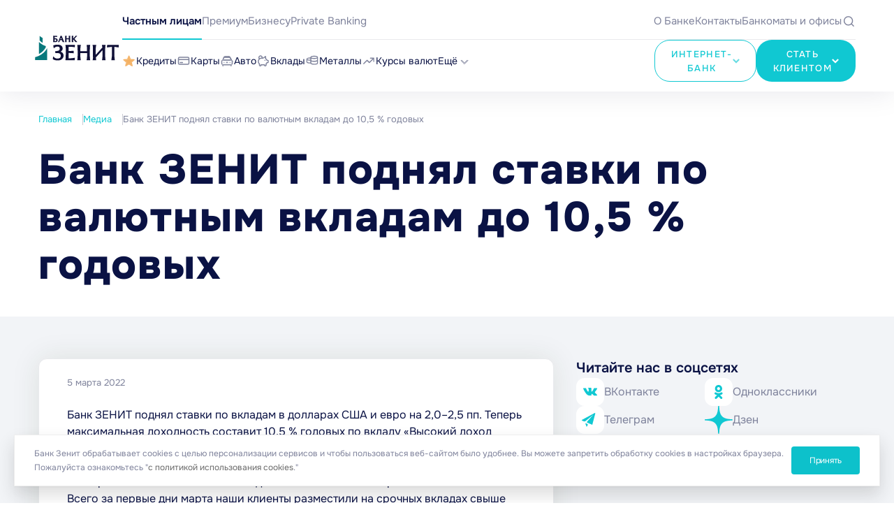

--- FILE ---
content_type: text/html; charset=UTF-8
request_url: https://www.zenit.ru/media/news/bank-zenit-podnyal-stavki-po-valyutnym-vkladam-do-10-5-godovykh/
body_size: 19540
content:
<!DOCTYPE html>
<html lang="ru">

<head>
    <meta name="format-detection" content="telephone=no">
  <meta name="viewport" id="viewport" content="width=device-width, initial-scale=1.0, user-scalable=no, maximum-scale=1.0">
  <meta http-equiv="Content-Type" content="text/html; charset=UTF-8" />
<meta name="robots" content="index, follow" />
<meta name="description" content="Новости Банка ЗЕНИТ | Банк ЗЕНИТ поднял ставки по валютным вкладам до 10,5 % годовых - 5 марта 2022" />
<link href="/local/application/AdditionalLinks/style.css?156035020544" type="text/css"  data-template-style="true"  rel="stylesheet" />
  <title>Банк ЗЕНИТ поднял ставки по валютным вкладам до 10,5 % годовых - 5 марта 2022 | Новости Банка ЗЕНИТ</title>
  <link rel="stylesheet" href="/local/templates/new/css/site.css?v=1768888823">
  <link rel="stylesheet" href="/local/templates/new/css/zenit.css?v=1768825529">

  
  <!-- Favicons-->
  <link rel="shortcut icon" href="/local/templates/new/favicons/favicon.ico" type="image/x-icon">
  <!--if !global.isDevelopment && global.head.androidIcons-->

  <link rel="icon" href="/local/templates/new/favicons/android-chrome-36.png" sizes="36" type="image/png">
  <link rel="icon" href="/local/templates/new/favicons/android-chrome-48.png" sizes="48" type="image/png">
  <link rel="icon" href="/local/templates/new/favicons/android-chrome-72.png" sizes="72" type="image/png">
  <link rel="icon" href="/local/templates/new/favicons/android-chrome-96.png" sizes="96" type="image/png">
  <link rel="icon" href="/local/templates/new/favicons/android-chrome-144.png" sizes="144" type="image/png">
  <link rel="icon" href="/local/templates/new/favicons/android-chrome-192.png" sizes="192" type="image/png">
  <link rel="icon" href="/local/templates/new/favicons/android-chrome-512x512.png" sizes="512" type="image/png">
  <link rel="manifest" href="/local/templates/new/favicons/manifest.json?v=2">

  <!-- Yandex.Metrika counter -->
		<noscript><div><img src="https://mc.yandex.ru/watch/10530688" style="position:absolute; left:-9999px;" alt="" /></div></noscript>
	<!-- /Yandex.Metrika counter -->
</head>

<body>
    
  <div class="wrapper-container --sticky --media-page --press-page ">
    <header class="header">
      <div class="container header__container">
        <a href="/" class="header__logo">
          <img src="/local/templates/new/images/main/main-logo.svg" alt="">
        </a>
        <div class="header-menu header__menu">
          <div class="header-menu__top menu-top">
            
<div class="menu-top__main-links main-links">
          <a href="/" class="menu-top__link --active">Частным лицам</a>
          <a href="/premium/" class="menu-top__link">Премиум</a>
          <a href="/business/" class="menu-top__link">Бизнесу</a>
          <a href="/private-banking/" class="menu-top__link">Private Banking</a>
  </div>
            
<div class="menu-top__info-links info-links">
      <a href="/bank/general/" class="menu-top__link">О Банке</a>
      <a href="/bank/general/contacts/" class="menu-top__link">Контакты</a>
      <a href="/offices/" class="menu-top__link">Банкоматы и офисы</a>
      <div class="menu-top__link js-search-open">
    <svg>
      <use xlink:href="/sprite.svg#icon-search"></use>
    </svg>
  </div>
</div>
          </div>
          <div class="header-menu__bottom menu-bottom">
            
<div class="menu-bottom__links main-menu">
      
          <div class="main-menu__item">
        <a href="/personal/credits/" class="main-menu__link">
                      <div class="main-menu__link-icon">
              <svg style="stroke: none;">
                <use xlink:href="/sprite.svg?v=2.2#icon-star"></use>
              </svg>
            </div>
                    <div class="main-menu__link-text">Кредиты</div>
                  </a>
        <div class="main-menu__sub-menu sub-menu">
          <div class="sub-menu__links">
              
      
                      <a href="/personal/credits/c-credit-refinance/" class="menu-top__link">
            <span>Рефинансирование кредитов</span>
                          <div class="main-menu__link-icon">
                <svg style="stroke: none;">
                  <use xlink:href="/sprite.svg?v=2.2#icon-fire"></use>
                </svg>
              </div>
                      </a>
                
      
                      <a href="/personal/credits/c-credit-standard/" class="menu-top__link">
            <span>Наличными на любые цели</span>
                      </a>
                
      
                      <a href="/personal/credits/c-credit-car-purchase/" class="menu-top__link">
            <span>Кредит на покупку автомобиля</span>
                      </a>
                
      
                      <a href="/personal/credits/c-credit-car-deposit/" class="menu-top__link">
            <span>Кредит под залог автомобиля</span>
                      </a>
                
      
                      <a href="/personal/credits/c-credit-otpusk/" class="menu-top__link">
            <span>Кредит на отпуск</span>
                      </a>
                
      
                      <a href="/personal/credits/c-credit-remont/" class="menu-top__link">
            <span>Кредит на ремонт</span>
                      </a>
                
      
                      <a href="/personal/credits/restructuring/" class="menu-top__link">
            <span>Рестуктуризация кредита</span>
                      </a>
                
      
                      <a href="/personal/credits/credit-na-obrazovanie/" class="menu-top__link">
            <span>Кредит на образование</span>
                      </a>
                
      
                      <a href="/personal/credits/c-credit-express/" class="menu-top__link">
            <span>Экспресс-кредит</span>
                      </a>
                
            </div></div></div>    
          <div class="main-menu__item">
        <a href="/personal/cards/" class="main-menu__link">
                      <div class="main-menu__link-icon">
              <svg>
                <use xlink:href="/sprite.svg?v=2.2#icon-card"></use>
              </svg>
            </div>
                    <div class="main-menu__link-text">Карты</div>
                  </a>
        <div class="main-menu__sub-menu sub-menu">
          <div class="sub-menu__links">
              
      
                      <a href="/personal/cards/credit-cards-privilege/" class="menu-top__link">
            <span>Кредитная карта</span>
                      </a>
                
      
                      <a href="/personal/cards/privilege-cards/" class="menu-top__link">
            <span>Дебетовая ЗЕНИТ Карта</span>
                      </a>
                
      
                      <a href="/personal/cards/digital-card/" class="menu-top__link">
            <span>Виртуальная дебетовая ЗЕНИТ Карта</span>
                      </a>
                
      
                      <a href="/personal/cards/dlya-pensionerov/" class="menu-top__link">
            <span>Пенсионная ЗЕНИТ Карта</span>
                      </a>
                
      
                      <a href="/personal/cards/mir-supreme/" class="menu-top__link">
            <span>Дебетовая карта Mir Supreme</span>
                      </a>
                
      
                      <a href="/personal/cards/individual-zarplatniy-proekt/" class="menu-top__link">
            <span>Индивидуальная зарплатная карта</span>
                      </a>
                
      
                      <a href="/personal/cards/salary-card/" class="menu-top__link">
            <span>Зарплатная ЗЕНИТ Карта</span>
                      </a>
                
      
                      <a href="/personal/cards/co-brand-champions-club/" class="menu-top__link">
            <span>Дебетовая карта «Клуб чемпионов»</span>
                      </a>
                
      
                      <a href="/personal/cards/champions-club/" class="menu-top__link">
            <span>Предоплаченная карта «Клуб чемпионов»</span>
                      </a>
                
      
                      <a href="/personal/cards/islam-card-debit/" class="menu-top__link">
            <span>Исламская ЗЕНИТ Карта</span>
                      </a>
                
      
                      <a href="/personal/cards/islam-card-salary/" class="menu-top__link">
            <span>Исламская Зарплатная ЗЕНИТ Карта</span>
                      </a>
                
      
                      <a href="/personal/cards/payment-sticker/" class="menu-top__link">
            <span>Платежный стикер ЗЕНИТ Pay</span>
                      </a>
                
            </div></div></div>    
          <div class="main-menu__item">
        <a href="/personal/autocredit/" class="main-menu__link">
                      <div class="main-menu__link-icon">
              <svg>
                <use xlink:href="/sprite.svg?v=2.2#icon-car"></use>
              </svg>
            </div>
                    <div class="main-menu__link-text">Авто</div>
                  </a>
        <div class="main-menu__sub-menu sub-menu">
          <div class="sub-menu__links">
              
      
                      <a href="/personal/credits/c-credit-car-purchase/" class="menu-top__link">
            <span>Кредит на покупку автомобиля</span>
                      </a>
                
      
                      <a href="/personal/autocredit/new-car/" class="menu-top__link">
            <span>Новый автомобиль</span>
                      </a>
                
      
                      <a href="/personal/autocredit/used-car/" class="menu-top__link">
            <span>Автомобиль с пробегом</span>
                      </a>
                
      
                      <a href="/personal/credits/restructuring/" class="menu-top__link">
            <span>Реструктуризация кредита</span>
                      </a>
                
            </div></div></div>    
          <div class="main-menu__item">
        <a href="/personal/deposits/" class="main-menu__link">
                      <div class="main-menu__link-icon">
              <svg>
                <use xlink:href="/sprite.svg?v=2.2#icon-vklad"></use>
              </svg>
            </div>
                    <div class="main-menu__link-text">Вклады</div>
                  </a>
        <div class="main-menu__sub-menu sub-menu">
          <div class="sub-menu__links">
              
      
                      <a href="/personal/deposits/active-capital/" class="menu-top__link">
            <span>Вклад «Активный капитал»</span>
                      </a>
                
      
                      <a href="/personal/deposits/new-benefit/" class="menu-top__link">
            <span>Вклад «Новая выгода»</span>
                      </a>
                
      
                      <a href="/personal/deposits/time-of-opportunity/" class="menu-top__link">
            <span>Вклад «Время возможностей»</span>
                      </a>
                
      
                      <a href="/personal/deposits/gorizont-new/" class="menu-top__link">
            <span>Счет «Новый Горизонт»</span>
                      </a>
                
      
                      <a href="/personal/deposits/growing-moon/" class="menu-top__link">
            <span>Вклад «Растущая луна»</span>
                      </a>
                
      
                      <a href="/personal/deposits/savings-account/" class="menu-top__link">
            <span>Счет «Накопительный онлайн»</span>
                      </a>
                
      
                      <a href="/personal/deposits/dlya-pensionerov/" class="menu-top__link">
            <span>Вклад «Пенсионный»</span>
                      </a>
                
      
                      <a href="/personal/deposits/high-income/" class="menu-top__link">
            <span>Вклад «Высокий доход»</span>
                      </a>
                
      
                      <a href="/personal/deposits/future-in-zenit/" class="menu-top__link">
            <span>Вклад «Будущее в ЗЕНИТЕ»</span>
                      </a>
                
            </div></div></div>    
          <div class="main-menu__item">
        <a href="/investment/precious-metals/" class="main-menu__link">
                      <div class="main-menu__link-icon">
              <svg>
                <use xlink:href="/sprite.svg?v=2.2#icon-metall"></use>
              </svg>
            </div>
                    <div class="main-menu__link-text">Металлы</div>
                  </a>
        <div class="main-menu__sub-menu sub-menu">
          <div class="sub-menu__links">
              
      
                      <a href="/investment/coins/all/?type=invest" class="menu-top__link">
            <span>Инвестиционные монеты</span>
                      </a>
                
      
                      <a href="/investment/coins/all/?type=memory" class="menu-top__link">
            <span>Памятные монеты</span>
                      </a>
                
      
                      <a href="/investment/iron/" class="menu-top__link">
            <span>Счета в драгоценных металлах</span>
                      </a>
                
            </div></div></div>    
                      <div class="main-menu__item">
            <a href="/currency/" class="main-menu__link">
                              <div class="main-menu__link-icon">
                  <svg>
                    <use xlink:href="/sprite.svg?v=2.2#icon-course"></use>
                  </svg>
                </div>
                            <div class="main-menu__link-text">Курсы валют</div>
                          </a>
              
                      </div>
                
      
                      <div class="main-menu__item --more">
            <a href="#" class="main-menu__link">
                            <div class="main-menu__link-text">Ещё</div>
                              <div class="main-menu__link-icon">
                  <svg>
                    <use xlink:href="/sprite.svg?v=2.2#icon-border"></use>
                  </svg>
                </div>
                          </a>
              
            
<div class="sub-menu-big">
  <div class="container">
    <div class="sub-menu-big__wrapper">
      <div class="sub-menu-big__main">
        <div class="sub-menu-big__col">
                  
                                        <a href="/business/salary-project/" class="sub-menu-big__title-link">Зарплатный проект</a>
                                  
                  
                                        <a href="/personal/property-sale/" class="sub-menu-big__title-link">Реализация активов</a>
                                  
                  
                                        <a href="/personal/cards/privilege-mir/" class="sub-menu-big__title-link">Скидки и привилегии</a>
                                  
                  
                                        <a href="/investment/foundation-the-future/" class="sub-menu-big__title-link">Комбо продукт</a>
                                  
                  
                                        <a href="/personal/tariffs/" class="sub-menu-big__title-link">Тарифы и документы</a>
                                  
                  
                      </div>            <div class="sub-menu-big__col">
              <a href="/personal/services/" class="sub-menu-big__title-link">Сервисы</a>
              <div class="sub-menu-big__links">
                                
                  
                                        <a href="/personal/services/internet-bank/" class="menu-top__link">
                  ЗЕНИТ Онлайн                                  </a>
                                  
                  
                                        <a href="/personal/transfers/card-to-card/" class="menu-top__link">
                  Переводы с карты на карту                                  </a>
                                  
                  
                                        <a href="/personal/services/zenit-assistant/" class="menu-top__link">
                  Сервис «ЗЕНИТ Помощник»                                  </a>
                                  
                  
                                        <a href="/personal/credits/" class="menu-top__link">
                  Кредитный калькулятор                                  </a>
                                  
                  
                                        <a href="/property-estimate/" class="menu-top__link">
                  Сервис оценки недвижимости                                  </a>
                                  
                  
                                        <a href="/currency/" class="menu-top__link">
                  Калькулятор курса валют                                  </a>
                                  
                  
                                        <a href="/personal/services/biometrics/" class="menu-top__link">
                  Сервисы с биометрией                                  </a>
                                  
                  
                                        <a href="/personal/services/" class="menu-top__link">
                  Все сервисы                                      <svg>
                      <use xlink:href="/sprite.svg#icon-border"></use>
                    </svg>
                                  </a>
                                  
                              </div></div>          
                                  <div class="sub-menu-big__col">
              <a href="/investment/" class="sub-menu-big__title-link">Инвестиции</a>
              <div class="sub-menu-big__links">
                                
                  
                                        <a href="/investment/brokerage/" class="menu-top__link">
                  Брокерское обслуживание                                  </a>
                                  
                  
                                        <a href="/investment/counseling/" class="menu-top__link">
                  Инвестиционное консультирование                                  </a>
                                  
                  
                                        <a href="/investment/trust-management/" class="menu-top__link">
                  Доверительное управление                                  </a>
                                  
                  
                                        <a href="/investment/iis/" class="menu-top__link">
                  Инвестиционные счета (ИИС)                                  </a>
                                  
                  
                                        <a href="/investment/depositary/" class="menu-top__link">
                  Депозитарное обслуживание                                  </a>
                                  
                  
                                        <a href="/investment/foundation-the-future/" class="menu-top__link">
                  Вклад «Основа будущего» с договором долгосрочных сбережений                                  </a>
                                  
                  
                                        <a href="/investment/" class="menu-top__link">
                  Все инвестиционные продукты                                      <svg>
                      <use xlink:href="/sprite.svg#icon-border"></use>
                    </svg>
                                  </a>
                                  
                              </div></div>          
                                  <div class="sub-menu-big__col">
              <a href="/personal/insurance/" class="sub-menu-big__title-link">Страхование и услуги</a>
              <div class="sub-menu-big__links">
                                
                  
                                        <a href="/personal/insurance/is-zh/" class="menu-top__link">
                  Инвестиционное страхование                                  </a>
                                  
                  
                                        <a href="/personal/insurance/cumulative-insurance/" class="menu-top__link">
                  Накопительное страхование                                  </a>
                                  
                  
                                        <a href="/personal/insurance/home_insurance/" class="menu-top__link">
                  Страхование жилья                                  </a>
                                  
                  
                                        <a href="/personal/insurance/cards-insurance/" class="menu-top__link">
                  Страхование карты                                  </a>
                                  
                  
                                        <a href="/personal/insurance/" class="menu-top__link">
                  Все сервисы                                      <svg>
                      <use xlink:href="/sprite.svg#icon-border"></use>
                    </svg>
                                  </a>
                                  
                  
                  </div></div>              </div>
            <div class="sub-menu-big__bottom">
                              <a href="/actions/media/500-rubley-za-teplye-slova/" class="menu-card">
              <div class="menu-card__image">
                <img src="/upload/iblock/5f9/zgcer587wdpdplnuux4sds861mjdjgf9/stock_img_1.png" alt="500 рублей за теплые слова">
              </div>
              <div class="menu-card__content">
                <div class="menu-card__title">бонусы</div>
                <div class="menu-card__sub-title">500 рублей за теплые слова</div>
              </div>
            </a>
                                        <a href="/actions/media/novyy-god-k-nam-mchitsya-vremya-zakupitsya-so-skidkoy-15-v-lente/" class="menu-card">
              <div class="menu-card__image">
                <img src="/upload/iblock/b93/p9h6oww1z4f7rfygtyrm6r7hvak6dyzd/240_Лента.png" alt="Новый год к нам мчится! Время&nbsp;закупиться со скидкой 15%&nbsp;в&nbsp;«Ленте»">
              </div>
              <div class="menu-card__content">
                <div class="menu-card__title">акция</div>
                <div class="menu-card__sub-title">Новый год к нам мчится! Время&nbsp;закупиться со скидкой 15%&nbsp;в&nbsp;«Ленте»
</div>
              </div>
            </a>
                                        <a href="/actions/media/keshbek-12-na-avito-za-vashe-novogodnee-puteshestvie/" class="menu-card">
              <div class="menu-card__image">
                <img src="/upload/iblock/2a4/2aow912t8dklykeb0ljcunmmekh38oh6/240_авито.png" alt="Кешбэк 12% на Авито за ваше новогоднее путешествие">
              </div>
              <div class="menu-card__content">
                <div class="menu-card__title">кешбэк</div>
                <div class="menu-card__sub-title">Кешбэк 12% на Авито за ваше новогоднее путешествие
</div>
              </div>
            </a>
                        </div>
          </div>
  </div>
</div>
          </div>
                
  
  </div>


            
<div class="menu-bottom__btns menu-btns">
    <div class="menu-btns__item-wrapper">
    <div class="menu-btns__item btn btn_light online-bank">
      <!--Онлайн банк-->ИНТЕРНЕТ-БАНК
      <img src="/local/templates/new/images/main/BorderBlue.svg" alt="">
    </div>
    <div class="menu-btns__sub-lists btn-lists">
      <div class="btn-lists__items">
        <a href="https://i.zenit.ru/" class="menu-top__link">Частным лицам</a>
        <a href="https://cb.zenit.ru/ibank2" class="menu-top__link">Бизнесу</a>
      </div>

    </div>
  </div>
  <div class="menu-btns__item-wrapper">
    <div class="menu-btns__item btn">
      Стать клиентом
      <img src="/local/templates/new/images/main/Border.svg" alt="">
    </div>
    <div class="menu-btns__sub-lists btn-lists">
      <div class="btn-lists__items">
                  <a href="/personal/cards/" class="menu-top__link">Выбрать карту</a>
                  <a href="https://lkz.zenit.ru/credits/draft" class="menu-top__link">Оформить кредит</a>
                  <a href="/personal/deposits/" class="menu-top__link">Открыть вклад</a>
              </div>
      <div class="btn-lists__phone">
        <a href="tel:88005006677">8 (800) 500-66-77</a>
        <span>бесплатно по России</span>
      </div>
    </div>
  </div>
</div>
          </div>
        </div>
      </div>
    </header>

    
<div class="sidebar">
  <div class="container sidebar__container">
          <a href="/personal/credits/" class="sidebar-link">
        <div class="sidebar-link__icon">
          <svg>
            <use xlink:href="/sprite.svg#icon-offer"></use>
          </svg>
        </div>
        <div class="sidebar-link__text">Кредиты</div>
      </a>
                <a href="/personal/cards/" class="sidebar-link">
        <div class="sidebar-link__icon">
          <svg>
            <use xlink:href="/sprite.svg#icon-card"></use>
          </svg>
        </div>
        <div class="sidebar-link__text">Карты</div>
      </a>
              <div class="sidebar-btn sidebar-link js-open-mobile-menu">
          <div class="sidebar-btn__icon">
            <span class="_1"></span>
            <span class="_2"></span>
          </div>
          <div class="sidebar-link__text">Меню</div>
        </div>
                  <a href="/personal/deposits/" class="sidebar-link">
        <div class="sidebar-link__icon">
          <svg>
            <use xlink:href="/sprite.svg#icon-vklad"></use>
          </svg>
        </div>
        <div class="sidebar-link__text">Вклады</div>
      </a>
                <a href="/personal/services/" class="sidebar-link">
        <div class="sidebar-link__icon">
          <svg>
            <use xlink:href="/sprite.svg#icon-heart"></use>
          </svg>
        </div>
        <div class="sidebar-link__text">Сервисы</div>
      </a>
            </div>
</div>

    
<!--MOBILE-MENU-->
<div class="mobile-menu">
  <div class="mobile-menu__swipe"></div>
  <div class="container mobile-menu__container">
    <div class="mobile-menu__wrapper">
      <div class="close-scroll">
        <div class="mobile-header">
          
<div class="mobile-header__lists">
      <a href="/bank/general/" class="mobile-header__link">О Банке</a>
      <a href="/bank/general/contacts/" class="mobile-header__link">Контакты</a>
      <a href="/offices/" class="mobile-header__link">Банкоматы и офисы</a>
  </div>
          <div class="mobile-header__eye">
            <svg>
              <use xlink:href="/sprite.svg#icon-eye"></use>
            </svg>
          </div>
        </div>
        
<div class="mobile-menu__search">
  <form class="mobile-search" action="/search/" autocomplete="off">
    <input type="text" class="mobile-search__input" name="q" value="" placeholder="Поиск">
    <button type="submit" class="mobile-search__btn" name="s">
      <svg>
        <use xlink:href="/sprite.svg#icon-search"></use>
      </svg>
    </button>
  </form>
</div>        
<div class="mobile-menu__top-links">
  <div class="mobile-top-links js-mobile-top-links">
    <div class="swiper-wrapper">
            <div class="swiper-slide mobile-top-links__slide">
        <a href="/" class="mobile-top-links__item --active">Частным лицам</a>
      </div>
            <div class="swiper-slide mobile-top-links__slide">
        <a href="/premium/" class="mobile-top-links__item">Премиум</a>
      </div>
            <div class="swiper-slide mobile-top-links__slide">
        <a href="/business/" class="mobile-top-links__item">Бизнесу</a>
      </div>
            <div class="swiper-slide mobile-top-links__slide">
        <a href="/private-banking/" class="mobile-top-links__item">Private Banking</a>
      </div>
          </div>
  </div>
</div>
      </div>
      <div class="mobile-menu__main-wrapper">
        <div class="mobile-menu__online">
          <a href="https://i.zenit.ru/" class="mobile-online btn btn_light" target="_blank">
            Онлайн банк
          </a>
        </div>
        <div class="mobile-menu-main mobile-menu__main">
                                
                          <div class="mobile-menu-main__item">
                <div class="mobile-menu-main__item-wrapper">
                  <a href="/personal/credits/" class="mobile-menu-main__item-link">
                    Кредиты                  </a>
                  <div class="mobile-menu-main__item-icon js-open-dropDown">
                    <svg>
                      <use xlink:href="/sprite.svg#icon-border"></use>
                    </svg>
                  </div>
                </div>
                <div class="mobile-menu-main__sub mobile-menu-sub">
                  <div class="mobile-menu-sub__return js-close-mobile-menu-sub">
                    <div class="mobile-menu-sub__return-icon">
                      <svg>
                        <use xlink:href="/sprite.svg#icon-border"></use>
                      </svg>
                    </div>
                    <div class="mobile-menu-sub__return-title">Назад</div>
                  </div>
                  <div class="mobile-menu-sub__lists-wrapper">
                    <a href="/personal/credits/" class="mobile-menu-sub__title-link">Кредиты</a>
                    <div class="mobile-menu-sub__lists">
                                      
                                  
                                              <a href="/personal/credits/c-credit-refinance/" class="mobile-menu-sub__link">Рефинансирование кредитов</a>
                                        
                                  
                                              <a href="/personal/credits/c-credit-standard/" class="mobile-menu-sub__link">Наличными на любые цели</a>
                                        
                                  
                                              <a href="/personal/credits/c-credit-car-purchase/" class="mobile-menu-sub__link">Кредит на покупку автомобиля</a>
                                        
                                  
                                              <a href="/personal/credits/c-credit-car-deposit/" class="mobile-menu-sub__link">Кредит под залог автомобиля</a>
                                        
                                  
                                              <a href="/personal/credits/c-credit-otpusk/" class="mobile-menu-sub__link">Кредит на отпуск</a>
                                        
                                  
                                              <a href="/personal/credits/c-credit-remont/" class="mobile-menu-sub__link">Кредит на ремонт</a>
                                        
                                  
                                              <a href="/personal/credits/restructuring/" class="mobile-menu-sub__link">Рестуктуризация кредита</a>
                                        
                                  
                                              <a href="/personal/credits/credit-na-obrazovanie/" class="mobile-menu-sub__link">Кредит на образование</a>
                                        
                                  
                                              <a href="/personal/credits/c-credit-express/" class="mobile-menu-sub__link">Экспресс-кредит</a>
                                        
                                                </div></div></div></div>            
                          <div class="mobile-menu-main__item">
                <div class="mobile-menu-main__item-wrapper">
                  <a href="/personal/cards/" class="mobile-menu-main__item-link">
                    Карты                  </a>
                  <div class="mobile-menu-main__item-icon js-open-dropDown">
                    <svg>
                      <use xlink:href="/sprite.svg#icon-border"></use>
                    </svg>
                  </div>
                </div>
                <div class="mobile-menu-main__sub mobile-menu-sub">
                  <div class="mobile-menu-sub__return js-close-mobile-menu-sub">
                    <div class="mobile-menu-sub__return-icon">
                      <svg>
                        <use xlink:href="/sprite.svg#icon-border"></use>
                      </svg>
                    </div>
                    <div class="mobile-menu-sub__return-title">Назад</div>
                  </div>
                  <div class="mobile-menu-sub__lists-wrapper">
                    <a href="/personal/cards/" class="mobile-menu-sub__title-link">Карты</a>
                    <div class="mobile-menu-sub__lists">
                                      
                                  
                                              <a href="/personal/cards/credit-cards-privilege/" class="mobile-menu-sub__link">Кредитная карта</a>
                                        
                                  
                                              <a href="/personal/cards/privilege-cards/" class="mobile-menu-sub__link">Дебетовая ЗЕНИТ Карта</a>
                                        
                                  
                                              <a href="/personal/cards/digital-card/" class="mobile-menu-sub__link">Виртуальная дебетовая ЗЕНИТ Карта</a>
                                        
                                  
                                              <a href="/personal/cards/dlya-pensionerov/" class="mobile-menu-sub__link">Пенсионная ЗЕНИТ Карта</a>
                                        
                                  
                                              <a href="/personal/cards/mir-supreme/" class="mobile-menu-sub__link">Дебетовая карта Mir Supreme</a>
                                        
                                  
                                              <a href="/personal/cards/individual-zarplatniy-proekt/" class="mobile-menu-sub__link">Индивидуальная зарплатная карта</a>
                                        
                                  
                                              <a href="/personal/cards/salary-card/" class="mobile-menu-sub__link">Зарплатная ЗЕНИТ Карта</a>
                                        
                                  
                                              <a href="/personal/cards/co-brand-champions-club/" class="mobile-menu-sub__link">Дебетовая карта «Клуб чемпионов»</a>
                                        
                                  
                                              <a href="/personal/cards/champions-club/" class="mobile-menu-sub__link">Предоплаченная карта «Клуб чемпионов»</a>
                                        
                                  
                                              <a href="/personal/cards/islam-card-debit/" class="mobile-menu-sub__link">Исламская ЗЕНИТ Карта</a>
                                        
                                  
                                              <a href="/personal/cards/islam-card-salary/" class="mobile-menu-sub__link">Исламская Зарплатная ЗЕНИТ Карта</a>
                                        
                                  
                                              <a href="/personal/cards/payment-sticker/" class="mobile-menu-sub__link">Платежный стикер ЗЕНИТ Pay</a>
                                        
                                                </div></div></div></div>            
                          <div class="mobile-menu-main__item">
                <div class="mobile-menu-main__item-wrapper">
                  <a href="/personal/autocredit/" class="mobile-menu-main__item-link">
                    Авто                  </a>
                  <div class="mobile-menu-main__item-icon js-open-dropDown">
                    <svg>
                      <use xlink:href="/sprite.svg#icon-border"></use>
                    </svg>
                  </div>
                </div>
                <div class="mobile-menu-main__sub mobile-menu-sub">
                  <div class="mobile-menu-sub__return js-close-mobile-menu-sub">
                    <div class="mobile-menu-sub__return-icon">
                      <svg>
                        <use xlink:href="/sprite.svg#icon-border"></use>
                      </svg>
                    </div>
                    <div class="mobile-menu-sub__return-title">Назад</div>
                  </div>
                  <div class="mobile-menu-sub__lists-wrapper">
                    <a href="/personal/autocredit/" class="mobile-menu-sub__title-link">Авто</a>
                    <div class="mobile-menu-sub__lists">
                                      
                                  
                                              <a href="/personal/credits/c-credit-car-purchase/" class="mobile-menu-sub__link">Кредит на покупку автомобиля</a>
                                        
                                  
                                              <a href="/personal/autocredit/new-car/" class="mobile-menu-sub__link">Новый автомобиль</a>
                                        
                                  
                                              <a href="/personal/autocredit/used-car/" class="mobile-menu-sub__link">Автомобиль с пробегом</a>
                                        
                                  
                                              <a href="/personal/credits/restructuring/" class="mobile-menu-sub__link">Реструктуризация кредита</a>
                                        
                                                </div></div></div></div>            
                          <div class="mobile-menu-main__item">
                <div class="mobile-menu-main__item-wrapper">
                  <a href="/personal/deposits/" class="mobile-menu-main__item-link">
                    Вклады                  </a>
                  <div class="mobile-menu-main__item-icon js-open-dropDown">
                    <svg>
                      <use xlink:href="/sprite.svg#icon-border"></use>
                    </svg>
                  </div>
                </div>
                <div class="mobile-menu-main__sub mobile-menu-sub">
                  <div class="mobile-menu-sub__return js-close-mobile-menu-sub">
                    <div class="mobile-menu-sub__return-icon">
                      <svg>
                        <use xlink:href="/sprite.svg#icon-border"></use>
                      </svg>
                    </div>
                    <div class="mobile-menu-sub__return-title">Назад</div>
                  </div>
                  <div class="mobile-menu-sub__lists-wrapper">
                    <a href="/personal/deposits/" class="mobile-menu-sub__title-link">Вклады</a>
                    <div class="mobile-menu-sub__lists">
                                      
                                  
                                              <a href="/personal/deposits/active-capital/" class="mobile-menu-sub__link">Вклад «Активный капитал»</a>
                                        
                                  
                                              <a href="/personal/deposits/new-benefit/" class="mobile-menu-sub__link">Вклад «Новая выгода»</a>
                                        
                                  
                                              <a href="/personal/deposits/time-of-opportunity/" class="mobile-menu-sub__link">Вклад «Время возможностей»</a>
                                        
                                  
                                              <a href="/personal/deposits/gorizont-new/" class="mobile-menu-sub__link">Счет «Новый Горизонт»</a>
                                        
                                  
                                              <a href="/personal/deposits/growing-moon/" class="mobile-menu-sub__link">Вклад «Растущая луна»</a>
                                        
                                  
                                              <a href="/personal/deposits/savings-account/" class="mobile-menu-sub__link">Счет «Накопительный онлайн»</a>
                                        
                                  
                                              <a href="/personal/deposits/dlya-pensionerov/" class="mobile-menu-sub__link">Вклад «Пенсионный»</a>
                                        
                                  
                                              <a href="/personal/deposits/high-income/" class="mobile-menu-sub__link">Вклад «Высокий доход»</a>
                                        
                                  
                                              <a href="/personal/deposits/future-in-zenit/" class="mobile-menu-sub__link">Вклад «Будущее в ЗЕНИТЕ»</a>
                                        
                                                </div></div></div></div>            
                          <div class="mobile-menu-main__item">
                <div class="mobile-menu-main__item-wrapper">
                  <a href="/investment/precious-metals/" class="mobile-menu-main__item-link">
                    Металлы                  </a>
                  <div class="mobile-menu-main__item-icon js-open-dropDown">
                    <svg>
                      <use xlink:href="/sprite.svg#icon-border"></use>
                    </svg>
                  </div>
                </div>
                <div class="mobile-menu-main__sub mobile-menu-sub">
                  <div class="mobile-menu-sub__return js-close-mobile-menu-sub">
                    <div class="mobile-menu-sub__return-icon">
                      <svg>
                        <use xlink:href="/sprite.svg#icon-border"></use>
                      </svg>
                    </div>
                    <div class="mobile-menu-sub__return-title">Назад</div>
                  </div>
                  <div class="mobile-menu-sub__lists-wrapper">
                    <a href="/investment/precious-metals/" class="mobile-menu-sub__title-link">Металлы</a>
                    <div class="mobile-menu-sub__lists">
                                      
                                  
                                              <a href="/investment/coins/all/?type=invest" class="mobile-menu-sub__link">Инвестиционные монеты</a>
                                        
                                  
                                              <a href="/investment/coins/all/?type=memory" class="mobile-menu-sub__link">Памятные монеты</a>
                                        
                                  
                                              <a href="/investment/iron/" class="mobile-menu-sub__link">Счета в драгоценных металлах</a>
                                        
                                                </div></div></div></div>            
                                              <div class="mobile-menu-main__item">
                    <div class="mobile-menu-main__item-wrapper">
                      <a href="/currency/" class="mobile-menu-main__item-link">
                        Курсы валют                      </a>
                    </div>
                  </div>
                                        
                                  
                          <div class="mobile-menu-main__item">
                <div class="mobile-menu-main__item-wrapper">
                  <a href="/personal/services/" class="mobile-menu-main__item-link">
                    Сервисы                  </a>
                  <div class="mobile-menu-main__item-icon js-open-dropDown">
                    <svg>
                      <use xlink:href="/sprite.svg#icon-border"></use>
                    </svg>
                  </div>
                </div>
                <div class="mobile-menu-main__sub mobile-menu-sub">
                  <div class="mobile-menu-sub__return js-close-mobile-menu-sub">
                    <div class="mobile-menu-sub__return-icon">
                      <svg>
                        <use xlink:href="/sprite.svg#icon-border"></use>
                      </svg>
                    </div>
                    <div class="mobile-menu-sub__return-title">Назад</div>
                  </div>
                  <div class="mobile-menu-sub__lists-wrapper">
                    <a href="/personal/services/" class="mobile-menu-sub__title-link">Сервисы</a>
                    <div class="mobile-menu-sub__lists">
                                      
                                  
                                              <a href="/personal/services/internet-bank/" class="mobile-menu-sub__link">ЗЕНИТ Онлайн</a>
                                        
                                  
                                              <a href="/personal/transfers/card-to-card/" class="mobile-menu-sub__link">Переводы с карты на карту</a>
                                        
                                  
                                              <a href="/personal/services/zenit-assistant/" class="mobile-menu-sub__link">Сервис «ЗЕНИТ Помощник»</a>
                                        
                                  
                          <div class="mobile-menu-main__item">
                <div class="mobile-menu-main__item-wrapper">
                  <a href="/personal/credits/" class="mobile-menu-main__item-link">
                    Кредитный калькулятор                  </a>
                  <div class="mobile-menu-main__item-icon js-open-dropDown">
                    <svg>
                      <use xlink:href="/sprite.svg#icon-border"></use>
                    </svg>
                  </div>
                </div>
                <div class="mobile-menu-main__sub mobile-menu-sub">
                  <div class="mobile-menu-sub__return js-close-mobile-menu-sub">
                    <div class="mobile-menu-sub__return-icon">
                      <svg>
                        <use xlink:href="/sprite.svg#icon-border"></use>
                      </svg>
                    </div>
                    <div class="mobile-menu-sub__return-title">Назад</div>
                  </div>
                  <div class="mobile-menu-sub__lists-wrapper">
                    <a href="/personal/credits/" class="mobile-menu-sub__title-link">Кредитный калькулятор</a>
                    <div class="mobile-menu-sub__lists">
                                      
                                  
                                              <a href="/personal/credits/c-credit-refinance/" class="mobile-menu-sub__link">Рефинансирование кредитов</a>
                                        
                                  
                                              <a href="/personal/credits/c-credit-standard/" class="mobile-menu-sub__link">Наличными на любые цели</a>
                                        
                                  
                                              <a href="/personal/credits/c-credit-car-purchase/" class="mobile-menu-sub__link">Кредит на покупку автомобиля</a>
                                        
                                  
                                              <a href="/personal/credits/c-credit-car-deposit/" class="mobile-menu-sub__link">Кредит под залог автомобиля</a>
                                        
                                  
                                              <a href="/personal/credits/c-credit-otpusk/" class="mobile-menu-sub__link">Кредит на отпуск</a>
                                        
                                  
                                              <a href="/personal/credits/c-credit-remont/" class="mobile-menu-sub__link">Кредит на ремонт</a>
                                        
                                  
                                              <a href="/personal/credits/restructuring/" class="mobile-menu-sub__link">Рестуктуризация кредита</a>
                                        
                                  
                                              <a href="/personal/credits/credit-na-obrazovanie/" class="mobile-menu-sub__link">Кредит на образование</a>
                                        
                                  
                                              <a href="/personal/credits/c-credit-express/" class="mobile-menu-sub__link">Экспресс-кредит</a>
                                        
                                                </div></div></div></div>            
                                              <a href="/property-estimate/" class="mobile-menu-sub__link">Сервис оценки недвижимости</a>
                                        
                                  
                                              <a href="/currency/" class="mobile-menu-sub__link">Калькулятор курса валют</a>
                                        
                                  
                                              <a href="/personal/services/biometrics/" class="mobile-menu-sub__link">Сервисы с биометрией</a>
                                        
                                  
                                              <a href="/personal/services/" class="mobile-menu-sub__link">Все сервисы</a>
                                        
                                                </div></div></div></div>            
                          <div class="mobile-menu-main__item">
                <div class="mobile-menu-main__item-wrapper">
                  <a href="/investment/" class="mobile-menu-main__item-link">
                    Инвестиции                  </a>
                  <div class="mobile-menu-main__item-icon js-open-dropDown">
                    <svg>
                      <use xlink:href="/sprite.svg#icon-border"></use>
                    </svg>
                  </div>
                </div>
                <div class="mobile-menu-main__sub mobile-menu-sub">
                  <div class="mobile-menu-sub__return js-close-mobile-menu-sub">
                    <div class="mobile-menu-sub__return-icon">
                      <svg>
                        <use xlink:href="/sprite.svg#icon-border"></use>
                      </svg>
                    </div>
                    <div class="mobile-menu-sub__return-title">Назад</div>
                  </div>
                  <div class="mobile-menu-sub__lists-wrapper">
                    <a href="/investment/" class="mobile-menu-sub__title-link">Инвестиции</a>
                    <div class="mobile-menu-sub__lists">
                                      
                                  
                                              <a href="/investment/brokerage/" class="mobile-menu-sub__link">Брокерское обслуживание</a>
                                        
                                  
                                              <a href="/investment/counseling/" class="mobile-menu-sub__link">Инвестиционное консультирование</a>
                                        
                                  
                                              <a href="/investment/trust-management/" class="mobile-menu-sub__link">Доверительное управление</a>
                                        
                                  
                                              <a href="/investment/iis/" class="mobile-menu-sub__link">Инвестиционные счета (ИИС)</a>
                                        
                                  
                                              <a href="/investment/depositary/" class="mobile-menu-sub__link">Депозитарное обслуживание</a>
                                        
                                  
                                              <a href="/investment/foundation-the-future/" class="mobile-menu-sub__link">Вклад «Основа будущего» с договором долгосрочных сбережений</a>
                                        
                                  
                                              <a href="/investment/" class="mobile-menu-sub__link">Все инвестиционные продукты</a>
                                        
                                                </div></div></div></div>            
                          <div class="mobile-menu-main__item">
                <div class="mobile-menu-main__item-wrapper">
                  <a href="/personal/insurance/" class="mobile-menu-main__item-link">
                    Страхование и услуги                  </a>
                  <div class="mobile-menu-main__item-icon js-open-dropDown">
                    <svg>
                      <use xlink:href="/sprite.svg#icon-border"></use>
                    </svg>
                  </div>
                </div>
                <div class="mobile-menu-main__sub mobile-menu-sub">
                  <div class="mobile-menu-sub__return js-close-mobile-menu-sub">
                    <div class="mobile-menu-sub__return-icon">
                      <svg>
                        <use xlink:href="/sprite.svg#icon-border"></use>
                      </svg>
                    </div>
                    <div class="mobile-menu-sub__return-title">Назад</div>
                  </div>
                  <div class="mobile-menu-sub__lists-wrapper">
                    <a href="/personal/insurance/" class="mobile-menu-sub__title-link">Страхование и услуги</a>
                    <div class="mobile-menu-sub__lists">
                                      
                                  
                                              <a href="/personal/insurance/is-zh/" class="mobile-menu-sub__link">Инвестиционное страхование</a>
                                        
                                  
                                              <a href="/personal/insurance/cumulative-insurance/" class="mobile-menu-sub__link">Накопительное страхование</a>
                                        
                                  
                                              <a href="/personal/insurance/home_insurance/" class="mobile-menu-sub__link">Страхование жилья</a>
                                        
                                  
                                              <a href="/personal/insurance/cards-insurance/" class="mobile-menu-sub__link">Страхование карты</a>
                                        
                                  
                                              <a href="/personal/insurance/" class="mobile-menu-sub__link">Все сервисы</a>
                                        
                                                </div></div></div></div>            
                                              <div class="mobile-menu-main__item">
                    <div class="mobile-menu-main__item-wrapper">
                      <a href="/business/rko/services/salary-project/" class="mobile-menu-main__item-link">
                        Зарплатный проект                      </a>
                    </div>
                  </div>
                                        
                                  
                                              <div class="mobile-menu-main__item">
                    <div class="mobile-menu-main__item-wrapper">
                      <a href="/personal/property-sale/" class="mobile-menu-main__item-link">
                        Реализация активов                      </a>
                    </div>
                  </div>
                                        
                                  
                                              <div class="mobile-menu-main__item">
                    <div class="mobile-menu-main__item-wrapper">
                      <a href="/personal/cards/privilege-mir/" class="mobile-menu-main__item-link">
                        Скидки и привилегии                      </a>
                    </div>
                  </div>
                                        
                                  
                                              <div class="mobile-menu-main__item">
                    <div class="mobile-menu-main__item-wrapper">
                      <a href="/actions/" class="mobile-menu-main__item-link">
                        Акции и интересное                      </a>
                    </div>
                  </div>
                                        
                                  
                                              <div class="mobile-menu-main__item">
                    <div class="mobile-menu-main__item-wrapper">
                      <a href="/personal/tariffs/" class="mobile-menu-main__item-link">
                        Тарифы и документы                      </a>
                    </div>
                  </div>
                                        
                                  
                          <div class="mobile-menu-main__item">
                <div class="mobile-menu-main__item-wrapper">
                  <a href="/bank/" class="mobile-menu-main__item-link">
                    Информация                  </a>
                  <div class="mobile-menu-main__item-icon js-open-dropDown">
                    <svg>
                      <use xlink:href="/sprite.svg#icon-border"></use>
                    </svg>
                  </div>
                </div>
                <div class="mobile-menu-main__sub mobile-menu-sub">
                  <div class="mobile-menu-sub__return js-close-mobile-menu-sub">
                    <div class="mobile-menu-sub__return-icon">
                      <svg>
                        <use xlink:href="/sprite.svg#icon-border"></use>
                      </svg>
                    </div>
                    <div class="mobile-menu-sub__return-title">Назад</div>
                  </div>
                  <div class="mobile-menu-sub__lists-wrapper">
                    <a href="/bank/" class="mobile-menu-sub__title-link">Информация</a>
                    <div class="mobile-menu-sub__lists">
                                      
                                  
                                              <a href="/bank/general/" class="mobile-menu-sub__link">О банке</a>
                                        
                                  
                                              <a href="/bank/general/contacts/" class="mobile-menu-sub__link">Контакты</a>
                                        
                                  
                                              <a href="/personal/faq/" class="mobile-menu-sub__link">Вопросы и ответы</a>
                                        
                                  
                                              <a href="/personal/tariffs/" class="mobile-menu-sub__link">Тарифы и документы</a>
                                        
                                  
                                              <a href="/personal/tariffs/?tab=others&filter[]=431" class="mobile-menu-sub__link">Рекомендации по безопасности</a>
                                        
                                  
                                              <a href="https://fincult.info/" class="mobile-menu-sub__link">Финансовая культура</a>
                                        
                                  
                                              <a href="/bank/general/priem_i_registraciya_postupayushchih_v_bank_ispolnitelnyh_dokumentov/" class="mobile-menu-sub__link">Прием и регистрация поступающих в Банк исполнительных документов</a>
                                        
                                  
                                              <a href="/sitemap/" class="mobile-menu-sub__link">Карта сайта</a>
                                        
                                  
                                              <a href="/bank/general/trust-line/" class="mobile-menu-sub__link">Противодействие коррупции, внутренние злоупотребления, конфликты интересов</a>
                                        
                                                </div></div></div></div>            
                          <div class="mobile-menu-main__item">
                <div class="mobile-menu-main__item-wrapper">
                  <a href="/bank/disclosure/" class="mobile-menu-main__item-link">
                    Раскрытие информации                  </a>
                  <div class="mobile-menu-main__item-icon js-open-dropDown">
                    <svg>
                      <use xlink:href="/sprite.svg#icon-border"></use>
                    </svg>
                  </div>
                </div>
                <div class="mobile-menu-main__sub mobile-menu-sub">
                  <div class="mobile-menu-sub__return js-close-mobile-menu-sub">
                    <div class="mobile-menu-sub__return-icon">
                      <svg>
                        <use xlink:href="/sprite.svg#icon-border"></use>
                      </svg>
                    </div>
                    <div class="mobile-menu-sub__return-title">Назад</div>
                  </div>
                  <div class="mobile-menu-sub__lists-wrapper">
                    <a href="/bank/disclosure/" class="mobile-menu-sub__title-link">Раскрытие информации</a>
                    <div class="mobile-menu-sub__lists">
                                      
                                  
                                              <a href="/bank/disclosure/disclosure-information-professional/" class="mobile-menu-sub__link">Раскрытие информации профессиональным участником рынка ценных бумаг</a>
                                        
                                  
                                              <a href="/For_CBRF/" class="mobile-menu-sub__link">Информация о процентных ставках по договорам банковского вклада с физическими лицами</a>
                                        
                                  
                                              <a href="https://e-disclosure.ru/portal/company.aspx?id=538" class="mobile-menu-sub__link">Раскрытие информации на сайте ООО «Интерфакс — ЦРКИ»</a>
                                        
                                              
                      </div></div></div></div>                  </div>
      </div>
    </div>
  </div>
</div>

    
    
<!--SearchFormDekstop-->
<div class="search-popup-wrapper">
  <div class="search-popup">
    <div class="container search-popup__container">
      <form class="search-popup__form" action="/search/" autocomplete="off">
        <input type="text" class="search-popup__input" name="q" value="" placeholder="Введите запрос для поиска....">
        <button type="submit" class="search-popup__btn btn" name="s">Найти</button>
      </form>
      <div class="search-popup__close js-search-close">
        <svg>
          <use xlink:href="/sprite.svg#icon-close"></use>
        </svg>
      </div>
    </div>
  </div>
</div>
    <main class="main-content">

      
        <div class="top-page">
          <div class="container">
                        <div class="breadCrambs">
                <a href="/" class="breadCrambs__prev">
                  <svg width="13" height="8" viewBox="0 0 13 8" fill="none" xmlns="http://www.w3.org/2000/svg">
                    <path d="M0.646446 3.64645C0.451184 3.84171 0.451184 4.15829 0.646446 4.35355L3.82843 7.53553C4.02369 7.7308 4.34027 7.7308 4.53553 7.53553C4.7308 7.34027 4.7308 7.02369 4.53553 6.82843L1.70711 4L4.53553 1.17157C4.7308 0.976311 4.7308 0.659728 4.53553 0.464466C4.34027 0.269204 4.02369 0.269204 3.82843 0.464466L0.646446 3.64645ZM13 3.5H1V4.5H13V3.5Z" fill="#10C8D2" />
                  </svg>
                </a>
                <div class="breadCrambs__links">
                  <a href="/" class="breadCrambs__item">Главная</a><a class="breadCrambs__item" href="/media/" title="Медиа">Медиа</a><div class="breadCrambs__item">Банк ЗЕНИТ поднял ставки по валютным вкладам до 10,5 % годовых</div></div></div>            
            <div class="top-page__main">
              <h1 class="top-page__title">Банк ЗЕНИТ поднял ставки по валютным вкладам до 10,5 % годовых</h1>
              <div class="top-page__sub-title"></div>
              <div class="top-page__btn">
                <a href="#call" class="btn">оформить заявку</a>
              </div>
              <div class="top-page__btn-list">
                <a href="/offices/?type=branch">На карту</a>
              </div>
            </div>
          </div>

        </div>


      <section class="box-main color-box box-main_credit">

  <div class="detail-media">
    <div class="container">
      <div class="detail-media__container">
        <div class="detail-media__main">
          <div class="detail-media__content">
  <div class="media-big">
    <div class="media-big__content">
      <div class="media-big__header">
                <div class="media-big__date">5 марта 2022</div>
      </div>
      <div class="media-big__main content-block">
        Банк ЗЕНИТ поднял ставки по вкладам в долларах США и евро на 2,0–2,5 пп. Теперь максимальная доходность составит 10,5 &#37; годовых по вкладу «Высокий доход Премиум» и 10 &#37; годовых — по вкладу «Высокий доход» при условии размещения средств на срок до 3 месяцев.        <p>
	 «Востребованность валютных вкладов на пике за счет исторически высоких ставок. Всего за первые дни марта наши клиенты разместили на срочных вкладах свыше 76,5 млн долларов США и 6,3 млн евро. Заинтересованность будет только расти, так как россияне поняли, что держать деньги дома не имеет смысла»,&nbsp;— отметила заместитель Председателя Правления Банка ЗЕНИТ Наталья Тутова.
</p>
<p>
</p>
<p>
	 По условиям <a href="https://www.zenit.ru/personal/tariffs/?tab=deposits&filter%5b%5d=344">вклада «Высокий доход Премиум»</a> можно разместить от 200 тыс. долларов США или евро. Срок действия вклада&nbsp;— от 1 месяца до 2 лет с&nbsp;последующей пролонгацией. Проценты выплачиваются в&nbsp;конце срока вклада с&nbsp;зачислением на текущий, карточный счет или счет вклада «До востребования». Пополнение и&nbsp;расходные операции не предусмотрены.
</p>
<p>
</p>
<p>
	 Клиенты могут открыть <a href="https://www.zenit.ru/personal/deposits/high-income/">вклад «Высокий доход»</a> на сумму от 1 тыс. долларов США или евро. Срок размещения средств&nbsp;— от 1 месяца до 3 лет с&nbsp;последующей пролонгацией. Проценты выплачиваются в&nbsp;конце срока вклада с&nbsp;зачислением на текущий, карточный счет или счет вклада «До востребования». Пополнение и&nbsp;расходные операции не предусмотрены.
</p>
<p>
</p>
<p>
	 В течение срока действия депозита клиентам предлагается на льготных условиях Карта привилегий Masterсard Gold, Visa Gold или «Мир». При условии размещения от 500 тыс. рублей предоставляется Mastercard Platinum, Visa Platinum и&nbsp;UnionPay Platinum. В&nbsp;случае размещения свыше 5 млн рублей доступна Mastercard World Elite или Visa Infinite. Выпуск и&nbsp;обслуживание карт осуществляются в&nbsp;соответствии с&nbsp;действующими в&nbsp;Банке ЗЕНИТ условиями и&nbsp;тарифами.
</p>      </div>
      <div class="media-big__last">
        <a href="/media/">К списку статей</a>
      </div>
    </div>
  </div>
</div>            <noindex>
                        	<div class="detail-media__news">
  		<!-- Ссылка на акцию-->
		    <a href="/media/news/rekordnyy-rost-tseny-na-serebro-kommentiruet-glavnyy-ekonomist-banka-zenit/" class="press-card">
            
            <div class="press-card__title h4">Рекордный рост цены на серебро — комментирует главный экономист Банка ЗЕНИТ</div>
            <div class="press-card__sub-title">Главный экономист Банка ЗЕНИТ Марина Никишова рассказала о причинах рекордного роста цен на серебро в январе.</div>
            
              <div class="press-card__date">15 января 2026</div>
          </a>
  		<!-- Ссылка на акцию-->
		    <a href="/media/news/bank-zenit-pozdravil-shkolnikov-almetevska-s-novym-godom/" class="press-card">
            
            <div class="press-card__title h4">Банк ЗЕНИТ поздравил школьников Альметьевска с Новым годом</div>
            <div class="press-card__sub-title">В рамках ежегодной новогодней благотворительной кампании Банк ЗЕНИТ поздравил учащихся МБОУ «СОШ № 24» города Альметьевска в Республике Татарстан и передал детям новогодние сладкие подарки.</div>
            
              <div class="press-card__date">30 декабря 2025</div>
          </a>
    </div>
          </noindex>
        </div>
        <div class="detail-media__aside media-aside">
            <div class="social-press">
  <div class="social-press__title h4">Читайте нас в соцсетях</div>
  <div class="social-press__content">
        <a href="/vk/0/site" target="_blank" class="social-press__link">
      <div class="social-press__link-icon">
        <img src="/local/templates/new/images/promotions-and-interesting/vk.svg" alt="ВКонтакте">
      </div>
      <div class="social-press__link-text">ВКонтакте</div>
    </a>
        <a href="/ok/0/site" target="_blank" class="social-press__link">
      <div class="social-press__link-icon">
        <img src="/local/templates/new/images/promotions-and-interesting/odnoklassniki.svg" alt="Одноклассники">
      </div>
      <div class="social-press__link-text">Одноклассники</div>
    </a>
        <a href="https://t.me/bankzenit" target="_blank" class="social-press__link">
      <div class="social-press__link-icon">
        <img src="/local/templates/new/images/promotions-and-interesting/telegram.svg" alt="Телеграм">
      </div>
      <div class="social-press__link-text">Телеграм</div>
    </a>
        <a href="https://dzen.ru/id/678e4f650af71426c1890930" target="_blank" class="social-press__link">
      <div class="social-press__link-icon">
        <img src="/local/templates/new/images/promotions-and-interesting/dzen.svg" alt="Дзен">
      </div>
      <div class="social-press__link-text">Дзен</div>
    </a>
      </div>
</div>        </div>
      </div>
    </div>
  </div>

</section>


  
</main> <!--End MainContent-->

<footer class="footer">
  
<div class="footer__top footer-top">
  <div class="container footer-top__container">
    
          <div class="footer-menu">
        <a href="/bank/" class="footer-menu__link-main h4">Информация</a>
        <div class="footer-menu__lists">
              
      
                      <a href="/bank/general/" class="footer-menu__link">О банке</a>
                
      
                      <a href="/bank/general/contacts/" class="footer-menu__link">Контакты</a>
                
      
                      <a href="/personal/faq/" class="footer-menu__link">Вопросы и ответы</a>
                
      
                      <a href="/personal/tariffs/" class="footer-menu__link">Тарифы и документы</a>
                
      
                      <a href="/safety/" class="footer-menu__link">Безопасность</a>
                
      
                      <a href="/personal/tariffs/?tab=others&filter[]=431" class="footer-menu__link">Рекомендации по безопасности</a>
                
      
                      <a href="https://fincult.info/" class="footer-menu__link">Финансовая культура</a>
                
      
                      <a href="/bank/general/priem_i_registraciya_postupayushchih_v_bank_ispolnitelnyh_dokumentov/" class="footer-menu__link">Прием и регистрация поступающих в Банк исполнительных документов</a>
                
      
                      <a href="/actions/" class="footer-menu__link">Акции и интересное</a>
                
      
                      <a href="/media/" class="footer-menu__link active">Пресс-центр</a>
                
      
                      <a href="/zakupki/" class="footer-menu__link">Закупки</a>
                
      
                      <a href="/bank/general/trust-line/" class="footer-menu__link">Противодействие коррупции, внутренние злоупотребления, конфликты интересов</a>
                
      
                      <a href="/sitemap/" class="footer-menu__link">Карта сайта</a>
                
            </div></div>    
          <div class="footer-menu">
        <a href="/personal/" class="footer-menu__link-main h4">Частным лицам</a>
        <div class="footer-menu__lists">
              
      
                      <a href="/personal/credits/" class="footer-menu__link">Кредиты</a>
                
      
                      <a href="/personal/cards/" class="footer-menu__link">Карты</a>
                
      
                      <a href="/personal/autocredit/" class="footer-menu__link">Авто</a>
                
      
                      <a href="/personal/deposits/" class="footer-menu__link">Вклады</a>
                
      
                      <a href="/currency/" class="footer-menu__link">Курсы валют</a>
                
      
                      <a href="/personal/services/" class="footer-menu__link">Сервисы</a>
                
      
                      <a href="/investment/" class="footer-menu__link">Инвестиции</a>
                
      
                      <a href="/personal/insurance/" class="footer-menu__link">Страхование и услуги</a>
                
      
                      <a href="/business/salary-project/" class="footer-menu__link">Зарплатный проект</a>
                
      
                      <a href="/personal/property-sale/" class="footer-menu__link">Реализация активов</a>
                
      
                      <a href="/personal/cards/privilege-mir/" class="footer-menu__link">Скидки и привилегии</a>
                
      
                      <a href="/actions/" class="footer-menu__link">Акции и интересное</a>
                
      
                      <a href="/personal/safes/box-rental/" class="footer-menu__link">Аренда ячеек</a>
                
      
                      <a href="/personal/mortgage/" class="footer-menu__link">Ипотека для сотрудников</a>
                
            </div></div>    
          <div class="footer-menu">
        <a href="/business/" class="footer-menu__link-main h4">Бизнесу</a>
        <div class="footer-menu__lists">
              
      
                      <a href="/business/rko/account/?utm_source=mainpage&utm_medium=mainmenu&utm_campaign=SITEactivity" class="footer-menu__link">Открыть счет</a>
                
      
                      <a href="/business/" class="footer-menu__link">РКО</a>
                
      
                      <a href="/business/big/ved/" class="footer-menu__link">ВЭД</a>
                
      
                      <a href="/business/cards/" class="footer-menu__link">Карты</a>
                
      
                      <a href="/business/credits/" class="footer-menu__link">Кредиты</a>
                
      
                      <a href="/business/big/" class="footer-menu__link">Корпоративному бизнесу</a>
                
      
                      <a href="/business/big/ved/" class="footer-menu__link">Услуги для ВЭД</a>
                
      
                      <a href="/investment/" class="footer-menu__link">Инвестиции</a>
                
      
                      <a href="/business/deposits/" class="footer-menu__link">Размещение средств</a>
                
      
                      <a href="/business/guarantees/" class="footer-menu__link">Банковские гарантии</a>
                
      
                      <a href="/business/cards/" class="footer-menu__link">Бизнес-карты</a>
                
      
                      <a href="/business/acquiring/" class="footer-menu__link">Эквайринг</a>
                
      
                      <a href="/business/salary-project/" class="footer-menu__link">Зарплатный проект</a>
                
      
                      <a href="/personal/property-sale/" class="footer-menu__link">Реализация активов</a>
                
      
                      <a href="/business/documents/" class="footer-menu__link">Тарифы МСБ и ИП</a>
                
            </div></div>    
          <div class="footer-menu">
        <a href="/bank/disclosure/" class="footer-menu__link-main h4">Раскрытие информации</a>
        <div class="footer-menu__lists">
              
      
                      <a href="/bank/disclosure/disclosure-information-professional/" class="footer-menu__link">Раскрытие информации профессиональным участником рынка ценных бумаг</a>
                
      
                      <a href="/For_CBRF/" class="footer-menu__link">Информация о процентных ставках по договорам банковского вклада с физическими лицами</a>
                
      
                      <a href="https://e-disclosure.ru/portal/company.aspx?id=538" class="footer-menu__link">Раскрытие информации на сайте ООО «Интерфакс — ЦРКИ»</a>
                
  
      </div></div>    </div>
</div>
  <div class="footer__bottom footer-bottom">
    <div class="container footer-bottom__container">
      <div class="footer-bottom__info-wrapper">
        <div class="footer-bottom__info">
          <a href="/" class="footer-bottom__logo">
            <img src="/local/templates/new/images/main/main-logo.svg" alt="">
          </a>
          <div class="footer-bottom__info-text">
  © 2026 ПАО Банк ЗЕНИТ. <br>
  Лицензия № 3255 от 16.12.2014
</div>
        </div>
        <a href="/en/" class="footer-bottom__lang">
  <div class="footer-bottom__lang-icon">
    <svg>
      <use xlink:href="/sprite.svg#icon-global"></use>
    </svg>
  </div>
  English
</a>
      </div>
      
<!--MobileMenuFooter-->
<div class="footer-bottom__mobile-menu footer-menu footer-mobile-menu">
    
          <a href="/bank/disclosure/" class="footer-menu__link-main h4">
        Раскрытие информации      </a>
      <div class="footer-menu__lists">
              
      
                      <a href="/bank/disclosure/disclosure-information-professional/" class="footer-menu__link">Раскрытие информации профессиональным участником рынка ценных бумаг</a>
                
      
                      <a href="/For_CBRF/" class="footer-menu__link">Информация о процентных ставках по договорам банковского вклада с физическими лицами</a>
                
      
                      <a href="https://e-disclosure.ru/portal/company.aspx?id=538" class="footer-menu__link">Раскрытие информации на сайте ООО «Интерфакс — ЦРКИ»</a>
                
      
                      <a href="/bank/general/trust-line/" class="footer-menu__link">Противодействие коррупции, внутренние злоупотребления, конфликты интересов</a>
                
  
      </div>  </div>
      <div class="footer-bottom__contacts footer-contacts">
  <div class="footer-contacts__item">
    <a href="tel:88005006677" class="footer-contacts__link">8 (800) 500-66-77</a>
    <div class="footer-contacts__sub">бесплатно по России</div>
  </div>
  <div class="footer-contacts__item">
    <a href="tel:+74959671111" class="footer-contacts__link">+7 (495) 967-11-11</a>
    <div class="footer-contacts__sub">если вы за границей</div>
  </div>
  <div class="footer-contacts__item">
    <a href="tel:*0667" class="footer-contacts__link">*0667</a>
    <div class="footer-contacts__sub">бесплатно с мобильных</div>
  </div>
</div>
      <div class="footer-bottom__adress footer-adress">
        <div class="footer-adress__info">Россия, 117638, г. Москва, <br> Одесская ул., д.2</div>
<a href="mailto:info@zenit.ru" class="footer-adress__email">info@zenit.ru</a>
        <div class="footer-adress__social footer-social">
  <a href="https://www.zenit.ru/vk/0/site" class="footer-social__link" target="_blank">
    <svg>
      <use xlink:href="/sprite.svg#icon-vk"></use>
    </svg>
  </a>
  <a href="https://www.zenit.ru/tgm/0/site" class="footer-social__link" target="_blank">
    <svg>
      <use xlink:href="/sprite.svg#icon-tg"></use>
    </svg>
  </a>
  <a href="https://www.zenit.ru/ok/0/site" class="footer-social__link" target="_blank">
    <svg>
      <use xlink:href="/sprite.svg#icon-ok"></use>
    </svg>
  </a>
</div>
      </div>
      <div class="footer-bottom__store footer-store">
        <a class="footer-store__title" href="/personal/services/internet-bank/">Мобильное приложение ЗЕНИТ Онлайн</a>
<div class="footer-store__lists">
  <a href="https://www.rustore.ru/catalog/app/ru.zenitonline.android" class="footer-store__link" target="_blank">
    <img src="/local/templates/new/images/main/icon-rustore.svg" alt="">
    <span>RuStore</span>
  </a>
  <a href="https://galaxystore.samsung.com/detail/ru.zenitonline.android" class="footer-store__link" target="_blank">
    <img src="/local/templates/new/images/main/icon-galaxy.svg" alt="">
    <span>Galaxy Store</span>
  </a>
</div>
        <div class="footer-store__feadback">
                    <a href="/bank/general/contacts/" class="btn-feadback btn">обратная связь</a>
        </div>
      </div>
    </div>
  </div>
</footer>

<div class="overlay">
</div>


<!--FEADBACK-->
<div class="feadback-wrapper">
  <div class="feadback" data-popup="feadback">
    <div class="feadback__inner">
      <div class="feadback__header">
        <div class="feadback__title h2">Обратная связь</div>
        <div class="feadback__close js-feadback-close">
          <svg>
            <use xlink:href="/sprite.svg#icon-close"></use>
          </svg>
        </div>
      </div>
      <form action="" class="feadback__form feadback-form">
        <div class="feadback-form__radio-wrapper">
          <div class="feadback-form__radio">
            <div class="radio">
              <div class="radio__wrapper">
                <input checked="true" id="person-type-input" type="radio" name="radio" value="1">
                <label for="person-type-input">
                  <div class="radio-description">Физическое лицо</div>
                </label>
              </div>
            </div>
          </div>
          <div class="feadback-form__radio">
            <div class="radio">
              <div class="radio__wrapper">
                <input id="person-type-input-1" type="radio" name="radio" value="2">
                <label for="person-type-input-1">
                  <div class="radio-description">Юридическое лицо</div>
                </label>
              </div>
            </div>
          </div>
        </div>
        <div class="feadback-form__main">
          <div class="feadback-form__input">
            <div class="input-block">
              <div class="input-block__title">Ваш регион <span></span></div>
              <div class="input-block__control">
                <select name="" id="">
                  <option value="">Москва</option>
                  <option value="">Москва</option>
                  <option value="">Москва</option>
                  <option value="">Москва</option>
                  <option value="">Москва</option>
                </select>
                <div class="input-block__messange">Укажите Ваш регион</div>
              </div>
            </div>
          </div>
          <div class="feadback-form__input">
            <div class="input-block input-text input-block_custom">
              <div class="input-block__title">ФИО <span></span></div>
              <div class="input-block__control">
                <div class="input-block__label">ФИО</div>
                <input type="text" name="fio">
                <div class="input-block__messange">Укажите ваше ФИО</div>
              </div>
            </div>
          </div>
          <div class="feadback-form__input-wrapper">
            <div class="feadback-form__input">
              <div class="input-block input-text input-block_custom error"> <!--Class error если ошибка при отправке-->
                <div class="input-block__title">Телефон <span></span></div>
                <div class="input-block__control">
                  <div class="input-block__label">Телефон</div>
                  <input type="text" name="phone" class="tel-mask">
                  <div class="input-block__messange">Укажите ваш телефон</div>
                </div>
              </div>
            </div>
            <div class="feadback-form__input">
              <div class="input-block input-text input-block_custom">
                <div class="input-block__title">Email <span></span></div>
                <div class="input-block__control">
                  <div class="input-block__label">Email</div>
                  <input type="email" name="email">
                  <div class="input-block__messange">Укажите ваш Email</div>
                </div>
              </div>
            </div>
          </div>
          <div class="feadback-form__input">
            <div class="input-block input-text input-block_custom">
              <div class="input-block__title">Email <span></span></div>
              <div class="input-block__control">
                <div class="input-block__label">Текст сообщения</div>
                <textarea name="text"></textarea>
                <div class="input-block__messange">Укажите Ваше сообщение</div>
              </div>
            </div>
          </div>
          <div class="feadback-form__file">
            <label class="input-file">
              <input type="file" name="FILE">
              <div class="input-file__title">Прикрепить файл</div>
              <span class="input-file-text"></span>
              <span class="input-file-btn">
                <svg>
                  <use xlink:href="/sprite.svg#icon-attach"></use>
                </svg>
              </span>
            </label>
          </div>
          <div class="feadback-form__check">
            <label class="checkbox-other">
              <input type="checkbox" class="checkbox" name="agreement" value="1" checked>
              <span>Я принимаю условия <a href="/privacy/" target=" _blank">Пользовательского соглашения</a> и согласен с <a href="/privacy/" target=" _blank">Политикой конфиденциальности</a></span>
            </label>
          </div>
          <div class="feadback-form__btn">
            <button type="submit" class="btn">Отправить</button>
          </div>
        </div>
      </form>
    </div>
  </div>

  <div class="feadback" data-popup="agreement">
    <div class="feadback__inner">
      <div class="feadback__close js-feadback-close --absolute">
        <svg>
          <use xlink:href="/sprite.svg#icon-close"></use>
        </svg>
      </div>

          <noindex>
		<p class="text-block__title h3">Общее согласие на обработку персональных данных</p>


		<p class="text-block__paragraph">1. В порядке и на условиях, определенных Федеральным законом от 27.07.2006 № 152-ФЗ «О персональных данных» я даю согласие ПАО Банк ЗЕНИТ, расположенному по адресу: Россия, 117638, г. Москва, Одесская ул., д. 2 (далее – Банк) на обработку (осуществление действий̆ (операций), включая сбор, запись, систематизацию, накопление, хранение, уточнение (обновление, изменение), извлечение, использование, передачу (предоставление, доступ), обезличивание, блокирование, удаление, уничтожение) с использованием средств автоматизации и/или без использования средств автоматизации всех моих персональных данных, указанных в заявлении-анкете, в иных документах на бумажных и электронных носителях,
				которые были или будут переданы в Банк мной лично или иным способом, фотографического изображения, а также данных, полученных Банком от/находящихся в распоряжении третьих лиц (партнеров)  с целью 1) принятия Банком решения о предоставлении мне кредитного(ых) продукта(ов); 2) заключения гражданско-правового(ых) договора(ов) и его/их дальнейшего исполнения; 3) заключения Банком договора(-ов), содержащего(-их) условие о конфиденциальности и неразглашении информации, с третьими лицами (партнерами) в целях исполнения заключенного Договора; 4) осуществления взаимодействия с третьими лицами (членами моей семьи, родственниками и другими лицами), направленного на поиск контакта со мной; 5) осуществления Банком аналитической работы с моими персональными данными, их анализа, систематизации,
				построения с использованием полученных данных математических моделей, сегментации, сопоставления, извлечения; 6) проведения маркетинговых исследований рынка банковских услуг; 7) разработки, модификации и усовершенствования систем принятия решений, используемых в Банке; 8) предоставления информации организациям, уполномоченным (в силу закона, договора или любым иным образом) на проведение проверок и/или анализа деятельности Банка, а также на осуществление иных форм контроля за деятельностью Банка для целей осуществления ими указанных функций; 9) получения Банком сведений о моем ИНН посредством сервиса «Узнай ИНН» на WEB-сервере ФНС России; 10) оценки предмета залога, предлагаемого Банку в целях обеспечения обязательств по запрашиваемому кредиту;
				11) продвижения продуктов и услуг Банка, в целях информирования меня об услугах и продуктах Банка и партнеров Банка, а также в целях подготовки индивидуальных предложений, посредством направления СМС на номер мобильного телефона или сообщения по адресу электронной почты, указанных в заявлении-анкете, или в мобильном приложении Банка.</p>
		<p class="text-block__paragraph">Я уведомлен(а) и согласен(на) с тем, что Банк как оператор, осуществляющий обработку персональных данных, вправе поручить обработку моих персональных данных, в т.ч., но не ограничиваясь, персональных данных, имеющихся в распоряжении Банка, третьим лицам (партнерам), действующим на основании агентских договоров или иных договоров, заключенных ими с Банком, а они вправе осуществлять обработку моих персональных данных и передавать их и результат их обработки в Банк для достижения вышеуказанных целей обработки персональных данных. Право выбора указанных компаний/лиц предоставляется мной Банку по его усмотрению и дополнительного согласования со мной не требует.</p>
		<p class="text-block__paragraph">Я уведомлен(а) о том, что список партнеров Банка, действующих на основании агентских договоров или иных договоров, заключенных ими с Банком, размещен на сайте Банка: <a href="/personal/tariffs/?tab=mortgage" target="_blank">https://www.zenit.ru/personal/tariffs/?tab=mortgage</a> и <a href="/personal/tariffs/?tab=credits" target="_blank">https://www.zenit.ru/personal/tariffs/?tab=credits</a></p>
		<p class="text-block__paragraph">Я выражаю свое согласие ПАО «МегаФон» (127006, г. Москва, переулок Оружейный, дом 41) и ПАО «Мобильные ТелеСистемы» (109147, г. Москва, ул. Марксистская, д. 4)  на обработку сведений обо мне как об абоненте, включая, но не ограничиваясь: абонентские номера, сведения об абонентском устройстве, другие данные, позволяющие идентифицировать абонентское устройство, иные сведения об оказываемых услугах по договору об оказании услуг связи, за исключением сведений, составляющих тайну связи; для передачи их и результата обработки указанных сведений Банку. </p>
		<p class="text-block__paragraph">Не допускается публичное обнародование Банком моих персональных данных в средствах массовой информации, размещение в информационно-телекоммуникационных сетях. </p>
		<p class="text-block__paragraph">Согласие предоставляется и срок обработки персональных данных устанавливается с момента предоставления настоящего согласия и действительно (срок действует) в течение 5 (Пяти) лет после прекращения договорных обязательств либо после отказа Банка от предоставления кредита и заключения со мной договора (для случая, когда договор между Клиентом и Банком не заключался).</p>
		<p class="text-block__paragraph">Согласие может быть отозвано путем направления Банку в письменной форме уведомления об отзыве согласия заказным письмом с уведомлением о вручении либо путем вручения лично под роспись уполномоченному представителю Банка (одновременно в отношении всех целей или одной из указанных целей). В случае отсутствия иных законных оснований на обработку персональных данных Банк прекращает обработку персональных данных и уничтожает или обезличивает персональные данные в течение 180 (Ста восьмидесяти) рабочих дней с момента окончания срока обработки персональных данных или со дня получения письменного заявления об отзыве согласия на обработку персональных данных (за исключением сведений, подлежащих сохранению в соответствии с законодательством).</p>
		<p class="text-block__paragraph">2. В соответствии с Федеральным законом от 30.12.2004 № 218-ФЗ «О кредитных историях» даю согласие на получение Банком информации о моей кредитной истории (кредитного отчета) в бюро кредитных историй, включенных в государственный реестр бюро кредитных историй, в целях, включая, но не ограничиваясь, принятия Банком решения о возможности заключения/изменения договоров между мной и Банком, подготовку Банком для меня индивидуальных предложений.</p>
		<p class="text-block__paragraph">Согласие субъекта кредитной истории, полученное пользователем кредитной истории, считается действительным в течение шести месяцев со дня его оформления. В случае, если в течение указанного срока с субъектом кредитной истории будет заключен договор займа (кредита), указанное согласие субъекта кредитной истории сохраняет силу в течение всего срока действия такого договора).</p>

			
					<p class="text-block__paragraph">Настоящим также заявляю, что мне известно, что передача информации по незащищенным каналам связи и в информационно-телекоммуникационной сети Интернет связана с угрозами распространения передаваемой информации неограниченному кругу лиц и/или несанкционированной модификации указанной информации, и принимаю все риски, связанные с указанными угрозами.</p>
		<p class="text-block__subtitle h4">Мы используем Cookies</p>
		<p class="text-block__paragraph">Cookies – это фрагменты данных, в которых содержатся сведения о ваших прошлых посещениях сайта. Например, сведения об оборудовании, с помощью которого вы зашли на сайт, или о времени посещения. Cookies хранятся только на ваших устройствах, и вы в любой момент можете удалить их или запретить обработку в настройках своего браузера.  </p>
		<p class="text-block__paragraph">Продолжая использовать наш сайт, вы даёте согласие на обработку, в том числе с помощью метрических программ Google Analytics и «Яндекс.Метрика», файлов Cookies, которые содержат ваши пользовательские данные: IP-адреса, сведения о местоположении, дате и времени посещения сайта, программном обеспечении, используемых устройствах, действиях при посещении сайта.</p>
		<p class="text-block__paragraph">В соответствии с Федеральным законом от 27.07.2006 г. № 152-ФЗ «О персональных данных» обработка представляет собой сбор, запись, систематизацию, накопление, хранение, уточнение, извлечение, использование, передачу (предоставление, доступ), обезличивание, блокирование, удаление, уничтожение обрабатываемых данных, и осуществляется в целях полноценного функционирования сайта, проведения ретаргетинга, статистических исследований и обзоров. Полученные из файлов Cookies данные уничтожаются по достижении указанных выше целей обработки или в случае утраты необходимости в достижении этих целей.</p>
        <p class="text-block__subtitle h4"><a href="/files/politics-pricacy-zenit.pdf" target="_blank">Политика ПАО Банк ЗЕНИТ в отношении обработки персональных данных</a></p>
    </noindex>

    </div>
  </div>

  <div class="feadback" data-popup="chagrement">
    <div class="feadback__inner">
      <div class="feadback__close js-feadback-close --absolute">
        <svg>
          <use xlink:href="/sprite.svg#icon-close"></use>
        </svg>
      </div>

          <noindex>
      <h3 class="text-block__title">Общее согласие на обработку персональных данных</h3>
  		<p class="text-block__paragraph">В порядке и на условиях, определенных Федеральным законом от 27.07.2006 № 152-ФЗ «О персональных данных» я даю согласие ПАО Банк ЗЕНИТ, расположенному по адресу: Россия, 117638, г. Москва, Одесская ул., д. 2 (далее – Банк) на обработку (осуществление действий̆ (операций), включая сбор, запись, систематизацию, накопление, хранение, уточнение (обновление, изменение), извлечение, использование, передачу (предоставление, доступ), обезличивание, блокирование, удаление, уничтожение) с использованием средств автоматизации и/или без использования средств автоматизации всех моих персональных данных, указанных в форме на сайте Банка, а также данных, полученных Банком от/находящихся в распоряжении третьих лиц (партнеров) с целью 1) принятия Банком решения о предоставлении мне кредитного(ых) продукта(ов); 2) заключения гражданско-правового(ых) договора(ов) и его/их дальнейшего исполнения; 3) заключения Банком договора(-ов), содержащего(-их) условие о конфиденциальности и неразглашении информации, с третьими лицами (партнерами) в целях исполнения заключенного Договора; 4) осуществления взаимодействия с третьими лицами (членами моей семьи, родственниками и другими лицами), направленного на поиск контакта со мной; 5) осуществления Банком аналитической работы с моими персональными данными, их анализа, систематизации, построения с использованием полученных данных математических моделей, сегментации, сопоставления, извлечения; 6) проведения маркетинговых исследований рынка банковских услуг; 7) разработки, модификации и усовершенствования систем принятия решений, используемых в Банке; 8) предоставления информации организациям, уполномоченным (в силу закона, договора или любым иным образом) на проведение проверок и/или анализа деятельности Банка, а также на осуществление иных форм контроля за деятельностью Банка для целей осуществления ими указанных функций; 9) получения Банком сведений о моем ИНН посредством сервиса «Узнай ИНН» на WEB-сервере ФНС России; 10) оценки предмета залога, предлагаемого Банку в целях обеспечения обязательств по запрашиваемому кредиту.</p>
  		<p class="text-block__paragraph">Я уведомлен(а) и согласен(на) с тем, что Банк как оператор, осуществляющий обработку персональных данных, вправе поручить обработку моих персональных данных, в т.ч., но не ограничиваясь, персональных данных, имеющихся в распоряжении Банка, третьим лицам (партнерам), действующим на основании агентских договоров или иных договоров, заключенных ими с Банком, а они вправе осуществлять обработку моих персональных данных и передавать их и результат их обработки в Банк для достижения вышеуказанных целей обработки персональных данных. Право выбора указанных компаний/лиц предоставляется мной Банку по его усмотрению и дополнительного согласования со мной не требует.</p>
  		<p class="text-block__paragraph">Я уведомлен(а) о том, что список партнеров Банка, действующих на основании агентских договоров или иных договоров, заключенных ими с Банком, размещен на сайте Банка: <a href="/personal/tariffs/?tab=mortgage" target="_blank">https://www.zenit.ru/personal/tariffs/?tab=mortgage</a> и <a href="/personal/tariffs/?tab=credits" target="_blank">https://www.zenit.ru/personal/tariffs/?tab=credits</a></p>
  		<p class="text-block__paragraph">Я выражаю свое согласие ПАО «МегаФон» (127006, г. Москва, переулок Оружейный, дом 41) и ПАО «Мобильные ТелеСистемы» (109147, г. Москва, ул. Марксистская, д. 4) на обработку сведений обо мне как об абоненте, включая, но не ограничиваясь: абонентские номера, сведения об абонентском устройстве, другие данные, позволяющие идентифицировать абонентское устройство, иные сведения об оказываемых услугах по договору об оказании услуг связи, за исключением сведений, составляющих тайну связи; для передачи их и результата обработки указанных сведений Банку.</p>
  		<p class="text-block__paragraph">Не допускается публичное обнародование Банком моих персональных данных в средствах массовой информации, размещение в информационно-телекоммуникационных сетях.</p>
  		<p class="text-block__paragraph">)Согласие предоставляется и срок обработки персональных данных устанавливается с момента предоставления настоящего согласия и действительно (срок действует) в течение 5 (Пяти) лет после прекращения договорных обязательств либо после отказа Банка от предоставления кредита и заключения со мной договора (для случая, когда договор между Клиентом и Банком не заключался).</p>
  		<p class="text-block__paragraph">Согласие может быть отозвано путем направления Банку в письменной форме уведомления об отзыве согласия заказным письмом с уведомлением о вручении либо путем вручения лично под роспись уполномоченному представителю Банка (одновременно в отношении всех целей или одной из указанных целей). В случае отсутствия иных законных оснований на обработку персональных данных Банк прекращает обработку персональных данных и уничтожает или обезличивает персональные данные в течение 180 (Ста восьмидесяти) рабочих дней с момента окончания срока обработки персональных данных или со дня получения письменного заявления об отзыве согласия на обработку персональных данных (за исключением сведений, подлежащих сохранению в соответствии с законодательством).</p>
  		<h4 class="text-block__subtitle">Мы используем Cookies</h4>
  		<p class="text-block__paragraph">Cookies – это фрагменты данных, в которых содержатся сведения о ваших прошлых посещениях сайта. Например, сведения об оборудовании, с помощью которого вы зашли на сайт, или о времени посещения. Cookies хранятся только на ваших устройствах, и вы в любой момент можете удалить их или запретить обработку в настройках своего браузера.</p>
  		<p class="text-block__paragraph">Продолжая использовать наш сайт, вы даёте согласие на обработку, в том числе с помощью метрических программ Google Analytics и «Яндекс.Метрика», файлов Cookies, которые содержат ваши пользовательские данные: IP-адреса, сведения о местоположении, дате и времени посещения сайта, программном обеспечении, используемых устройствах, действиях при посещении сайта.</p>
  		<p class="text-block__paragraph">В соответствии с Федеральным законом от 27.07.2006 г. № 152-ФЗ «О персональных данных» обработка представляет собой сбор, запись, систематизацию, накопление, хранение, уточнение, извлечение, использование, передачу (предоставление, доступ), обезличивание, блокирование, удаление, уничтожение обрабатываемых данных, и осуществляется в целях полноценного функционирования сайта, проведения ретаргетинга, статистических исследований и обзоров. Полученные из файлов Cookies данные уничтожаются по достижении указанных выше целей обработки или в случае утраты необходимости в достижении этих целей.</p>
    </noindex>

    </div>
  </div>

  <div class="feadback" data-popup="agreement-adv">
    <div class="feadback__inner">
      <div class="feadback__close js-feadback-close --absolute">
        <svg>
          <use xlink:href="/sprite.svg#icon-close"></use>
        </svg>
      </div>

      <noindex>
    <p class="text-block__title h3">Согласие на получение рекламы, а также иной информации и предложений Банка</p>
    <p class="text-block__paragraph">В порядке и на условиях, определенных Федеральным законом от 13.03.2006 № 38-ФЗ «О рекламе», Федеральным законом от 27.07.2006 № 152-ФЗ «О персональных данных», я даю согласие Банку на информирование меня о действующих и/или вводимых в действие продуктах и услугах Банка и партнеров Банка, на получение индивидуальных предложений по продуктам, услугам, сервисам Банка и партнеров Банка, а также на обработку моих персональных данных, указанных в заявлении-анкете и в иных документах на бумажных и электронных носителях, которые были или будут переданы в Банк мной лично или иным способом, а также данных, полученных Банком от / находящихся в распоряжении третьих лиц (партнеров), с указанной целью путем осуществления прямых контактов со мной при помощи почтовой рассылки либо сетей электросвязи (по усмотрению Банка), включая электронную почту, телефонную связь, SMS-информирование, сеть Интернет, Систему ДБО «ЗЕНИТ Онлайн» (в т.ч. путем pushуведомлений).</p>
<p class="text-block__paragraph">Согласие предоставляется и срок обработки персональных данных устанавливается с даты предоставления данного согласия и действительно (срок действует) в течение 5 (пяти) лет после прекращения договорных обязательств либо, в случае, когда договор по кредитному(-ым) продукту(-ам) не заключался, в течение 5 (пяти) лет с даты оформления данного согласия. Согласие может быть отозвано путем направления Банку в письменной форме уведомления об отзыве согласия заказным письмом с уведомлением о вручении или путем вручения лично под роспись уполномоченному представителю Банка, либо путем направления в письменной форме уведомления об отзыве согласия посредством сервиса «Чат» Системы ДБО «ЗЕНИТ Онлайн».</p>
</noindex>

    </div>
  </div>

  <div class="feadback" data-popup="agreement-open-account">
    <div class="feadback__inner">
      <div class="feadback__close js-feadback-close --absolute">
        <svg>
          <use xlink:href="/sprite.svg#icon-close"></use>
        </svg>
      </div>

          <noindex>
        <h3 class="text-block__title">Открыть счёт</h3>
        <p class="text-block__paragraph">Открыть счёт и купить/продать металл в <a href="/personal/services/internet-bank/" target="_blank">интернет-банке и ЗЕНИТ Онлайн</a> вы можете всего за пару кликов в режиме 24/7.</p>
        <p class="text-block__paragraph">• Чтобы открыть металлический счет:
        <br>- в Зенит Онлайн: во вкладке «Оформить новый продукт» → «Металлы».
        <br>- в интернет-банке: в меню «Оформить продукт» основного экрана → «Открыть счёт в драгоценном металле».
        <br>- выберите необходимый вид драгоценного металла и нажмите «Открыть».</p>
        <p class="text-block__paragraph">• Для совершения операций:
        <br>- в Зенит Онлайн: перейдите в счет в соответствующем металле или на вкладку «Металлы» в разделе курсов валют и металлов;
        <br>- в интернет-банке: перейдите в счет в соответствующем металле или в меню «Металлы» в разделе Платежи/Переводы или на вкладку «Металлы» в разделе курсов валют и металлов.
        <br>- выберите «Купить» или «Продать». Выберите, откуда списать или куда зачислить рубли, а также нужный счёт в драгоценном металле. Укажите вес металла в граммах (кратный 1 гр.). Проверьте детали (курс, вес металла и сумму рублей к списанию/зачислению), – и нажмите кнопку «Продать» или «Купить».</p>
        <p class="text-block__paragraph">Для совершения операций необходимо иметь текущий или карточный счёт в рублях. Откройте его во вкладке «Оформить новый продукт» → «Счёт» → «Текущий счёт». Выберите валюту «рубли» и нажмите «Открыть счёт».</p>
        <p class="text-block__paragraph">Если у вас не отображается раздел «Металлы», обновите ваше <a href="https://www.zenit.ru/personal/services/internet-bank/" target="_blank">приложение</a> или воспользуйтесь <a href="https://i.zenit.ru/login?next=/" target="_blank">интернет-банком</a>.</p>
        <p class="text-block__paragraph">Стать нашим клиентом просто -  оформите карту Банка ЗЕНИТ или откройте расчётный счёт в удобном <a href="/offices/?type=branch" target="_blank">отделении</a>.</p>
    </noindex>

    </div>
  </div>

</div>


<div class="refin-min">
  <div class="refin-min__close js-btn-close-refin-min">
    <svg width="20" height="20" viewBox="0 0 20 20" fill="none" xmlns="http://www.w3.org/2000/svg">
      <path d="M9.99996 18.9583C5.05829 18.9583 1.04163 14.9417 1.04163 10C1.04163 5.05834 5.05829 1.04167 9.99996 1.04167C14.9416 1.04167 18.9583 5.05834 18.9583 10C18.9583 14.9417 14.9416 18.9583 9.99996 18.9583ZM9.99996 2.29167C5.74996 2.29167 2.29163 5.75001 2.29163 10C2.29163 14.25 5.74996 17.7083 9.99996 17.7083C14.25 17.7083 17.7083 14.25 17.7083 10C17.7083 5.75001 14.25 2.29167 9.99996 2.29167Z" fill="white"/>
      <path d="M7.64172 12.9833C7.48338 12.9833 7.32505 12.925 7.20005 12.8C6.95838 12.5583 6.95838 12.1583 7.20005 11.9167L11.9167 7.2C12.1584 6.95834 12.5584 6.95834 12.8 7.2C13.0417 7.44167 13.0417 7.84167 12.8 8.08334L8.08338 12.8C7.96672 12.925 7.80005 12.9833 7.64172 12.9833Z" fill="white"/>
      <path d="M12.3584 12.9833C12.2 12.9833 12.0417 12.925 11.9167 12.8L7.20005 8.08334C6.95838 7.84167 6.95838 7.44167 7.20005 7.2C7.44172 6.95834 7.84172 6.95834 8.08338 7.2L12.8 11.9167C13.0417 12.1583 13.0417 12.5583 12.8 12.8C12.675 12.925 12.5167 12.9833 12.3584 12.9833Z" fill="white"/>
    </svg>
  </div>
  <div class="refin-min__title">Специальное предложение <br> <span>по рефинансированию</span></div>
  <div class="refin-min__link">
    <a href="https://lkz.zenit.ru/refinance/draft" class="btn btn_white" onclick="ym(10530688,'reachGoal','pop-ap-refin')">Подробнее</a>
  </div>
  <div class="refin-min__img">
    <img src="/local/templates/new/images/refin/bg-new.png" alt="ImageRefin">
  </div>
</div>

<div class="refin-popup">
  <div class="refin-popup__inner">
    <div class="refin-popup__close refin-popup-close">
      <svg width="20" height="20" viewBox="0 0 20 20" fill="none" xmlns="http://www.w3.org/2000/svg">
        <path d="M9.99996 18.9583C5.05829 18.9583 1.04163 14.9417 1.04163 10C1.04163 5.05834 5.05829 1.04167 9.99996 1.04167C14.9416 1.04167 18.9583 5.05834 18.9583 10C18.9583 14.9417 14.9416 18.9583 9.99996 18.9583ZM9.99996 2.29167C5.74996 2.29167 2.29163 5.75001 2.29163 10C2.29163 14.25 5.74996 17.7083 9.99996 17.7083C14.25 17.7083 17.7083 14.25 17.7083 10C17.7083 5.75001 14.25 2.29167 9.99996 2.29167Z" fill="white"/>
        <path d="M7.64172 12.9833C7.48338 12.9833 7.32505 12.925 7.20005 12.8C6.95838 12.5583 6.95838 12.1583 7.20005 11.9167L11.9167 7.2C12.1584 6.95834 12.5584 6.95834 12.8 7.2C13.0417 7.44167 13.0417 7.84167 12.8 8.08334L8.08338 12.8C7.96672 12.925 7.80005 12.9833 7.64172 12.9833Z" fill="white"/>
        <path d="M12.3584 12.9833C12.2 12.9833 12.0417 12.925 11.9167 12.8L7.20005 8.08334C6.95838 7.84167 6.95838 7.44167 7.20005 7.2C7.44172 6.95834 7.84172 6.95834 8.08338 7.2L12.8 11.9167C13.0417 12.1583 13.0417 12.5583 12.8 12.8C12.675 12.925 12.5167 12.9833 12.3584 12.9833Z" fill="white"/>
      </svg>
    </div>
    <div class="refin-popup__title">Снизим ваши платежи по кредиту</div>
    <div class="refin-popup__sub-title">Оставьте заявку – направим персональное предложение на лучших условиях</div>
    <div class="refin-popup__timer refin-timer">
      <div class="refin-timer__title">Зафиксируйте условия в течение:</div>
      <div class="refin-timer__wrapper">
        <div class="refin-timer__item">
          <div class="refin-timer__item-wrapper">
            <div class="refin-timer__count" id="timer-hours-1">4</div>
            <div class="refin-timer__count" id="timer-hours-2">7</div>
          </div>
          <div class="refin-timer__label">час</div>
        </div>
        <div class="refin-timer__sep">:</div>
        <div class="refin-timer__item">
          <div class="refin-timer__item-wrapper">
            <div class="refin-timer__count"  id="timer-minutes-1">5</div>
            <div class="refin-timer__count"  id="timer-minutes-2">9</div>
          </div>
          <div class="refin-timer__label">минут</div>
        </div>
        <div class="refin-timer__sep">:</div>
        <div class="refin-timer__item">
          <div class="refin-timer__item-wrapper">
            <div class="refin-timer__count" id="timer-seconds-1">5</div>
            <div class="refin-timer__count" id="timer-seconds-2">9</div>
          </div>
          <div class="refin-timer__label">секунд</div>
        </div>
      </div>
    </div>
    <div class="refin-popup__link">
      <a href="https://lkz.zenit.ru/refinance/draft" class="btn btn_white" onclick="ym(10530688,'reachGoal','pop-ap-refin')">оформить</a>
    </div>
    <div class="refin-popup__img">
      <img src="/local/templates/new/images/refin/bg-new.png" alt="ImageRefin">
    </div>
  </div>
</div>

</div> <!--End wrapperContainer-->



<!-- webim -->
<a class="webim_button" href="#" rel="webim"><img src="https://chat.zenit.ru/button.php" border="0"/></a>

<!-- /webim --><script>
					if (Intl && Intl.DateTimeFormat)
					{
						const timezone = Intl.DateTimeFormat().resolvedOptions().timeZone;
						document.cookie = "BITRIX_SM_TZ=" + timezone + "; path=/; expires=Fri, 01 Jan 2027 00:00:00 +0300";
						
					}
				</script>



<script type="text/javascript" >
	(function(m,e,t,r,i,k,a){m[i]=m[i]||function(){(m[i].a=m[i].a||[]).push(arguments)};
	m[i].l=1*new Date();k=e.createElement(t),a=e.getElementsByTagName(t)[0],k.async=1,k.src=r,a.parentNode.insertBefore(k,a)})
	(window, document, "script", "https://mc.yandex.ru/metrika/tag.js", "ym");

	ym(10530688, "init", {
			clickmap:true,
			trackLinks:true,
			accurateTrackBounce:true,
			webvisor:true,
			ecommerce:"dataLayer"
	});
	</script>
<script type="text/javascript" src="https://api-maps.yandex.ru/2.1/?apikey=c1115dc8-75e9-49ba-ab21-ec55a938fbc0&lang=ru_RU"></script>
<script src="/local/templates/new/js/app/swiper.js"></script>
<script src="/local/templates/new/js/app/nouislider.js"></script>
<script src="/local/templates/new/js/app/wNumb.js"></script>
<script src="/local/templates/new/js/special-version.js"></script>
<script src="/local/templates/new/js/cookies.js"></script>

<script>
  var require = {
    baseUrl: '/local/templates/new/js/lib',
    urlArgs: "bust=v1764830604"
  };
</script>
<script src="/local/templates/new/js/require-jquery.js"></script>
<script>
require(["../app/site"], function() {
require(["site/common", "site/valute-calc", "site/popup-refin", "site/sliders", "site/ajaxforms"], function() {
});
});
</script>
<script type="text/javascript">
	webim = {
		accountName: "zenitru",
		domain: "chat.zenit.ru"
	};
	(function () {
		var s = document.createElement("script");
		s.type = "text/javascript";
		s.src = "https://chat.zenit.ru/js/button.js";
		document.getElementsByTagName("head")[0].appendChild(s);
	})();
</script></body>
</html>


--- FILE ---
content_type: application/javascript
request_url: https://www.zenit.ru/local/templates/new/js/app/site.js?bust=v1764830604
body_size: 69307
content:
// Сайт.

requirejs.config({
  paths: {
    site: '../app/site',
    lib:  '../app/lib',
    async: 'require/async'
  }
});

$(function() {
});

// ВНИМАНИЕ! 
//
// КОД, РАЗМЕЩАЕМЫЙ ЗДЕСЬ, ВЫПОЛНЯЕТСЯ СИНХРОННО В ГЛОБАЛЬНОМ ПРОСТРАНСТВЕ ИМЕН.
//
// ИСПОЛЬЗОВАНИЕ ЭТОГО ФАЙЛА ДЛЯ РАЗМЕЩЕНИЯ КОДА ДОПУСТИМО ТОЛЬКО ДЛЯ 
// СОВМЕСТИМОСТИ С РАНЕЕ НАПИСАННЫМ КОДОМ. ОБЪЕМ КОДА, РАЗМЕЩЕННОГО ЗДЕСЬ,
// ДОЛЖЕН БЫТЬ МИНИМАЛЬНЫМ.  В КОДЕ НЕДОСТУПНА НИ ОДНА БИБЛИОТЕКА, КРОМЕ JQUERY.
//
// ИСПОЛЬЗОВАНИЕ ЭТОГО ФАЙЛА ДЛЯ РАЗМЕЩЕНИЯ ОБЫЧНОГО КОДА ПРИЛОЖЕНИЯ СТРОГО
// ЗАПРЕЩЕНО.
//
;
define("site", function(){});

/**
 * Внимание. Это заглушка для системы сборки, позволяющая обойти некоторые
 * ограничения, в частности, реализовать ее совместное использование с 
 * комбинированным файлом require-jquery.js, сохранив при этом возможность
 * размещения дополнительного кода в файлах образом.
 *
 * Это файл должен оставаться пустым. Удалять его не надо.
 */
;
define("jquery", function(){});

// ==================================================
// fancyBox v3.5.7
//
// Licensed GPLv3 for open source use
// or fancyBox Commercial License for commercial use
//
// http://fancyapps.com/fancybox/
// Copyright 2019 fancyApps
//
// ==================================================
!function(t,e,n,o){"use strict";function i(t,e){var o,i,a,s=[],r=0;t&&t.isDefaultPrevented()||(t.preventDefault(),e=e||{},t&&t.data&&(e=h(t.data.options,e)),o=e.$target||n(t.currentTarget).trigger("blur"),(a=n.fancybox.getInstance())&&a.$trigger&&a.$trigger.is(o)||(e.selector?s=n(e.selector):(i=o.attr("data-fancybox")||"",i?(s=t.data?t.data.items:[],s=s.length?s.filter('[data-fancybox="'+i+'"]'):n('[data-fancybox="'+i+'"]')):s=[o]),r=n(s).index(o),r<0&&(r=0),a=n.fancybox.open(s,e,r),a.$trigger=o))}if(t.console=t.console||{info:function(t){}},n){if(n.fn.fancybox)return void console.info("fancyBox already initialized");var a={closeExisting:!1,loop:!1,gutter:50,keyboard:!0,preventCaptionOverlap:!0,arrows:!0,infobar:!0,smallBtn:"auto",toolbar:"auto",buttons:["zoom","slideShow","thumbs","close"],idleTime:3,protect:!1,modal:!1,image:{preload:!1},ajax:{settings:{data:{fancybox:!0}}},iframe:{tpl:'<iframe id="fancybox-frame{rnd}" name="fancybox-frame{rnd}" class="fancybox-iframe" allowfullscreen="allowfullscreen" allow="autoplay; fullscreen" src=""></iframe>',preload:!0,css:{},attr:{scrolling:"auto"}},video:{tpl:'<video class="fancybox-video" controls controlsList="nodownload" poster="{{poster}}"><source src="{{src}}" type="{{format}}" />Sorry, your browser doesn\'t support embedded videos, <a href="{{src}}">download</a> and watch with your favorite video player!</video>',format:"",autoStart:!0},defaultType:"image",animationEffect:"zoom",animationDuration:366,zoomOpacity:"auto",transitionEffect:"fade",transitionDuration:366,slideClass:"",baseClass:"",baseTpl:'<div class="fancybox-container" role="dialog" tabindex="-1"><div class="fancybox-bg"></div><div class="fancybox-inner"><div class="fancybox-infobar"><span data-fancybox-index></span>&nbsp;/&nbsp;<span data-fancybox-count></span></div><div class="fancybox-toolbar">{{buttons}}</div><div class="fancybox-navigation">{{arrows}}</div><div class="fancybox-stage"></div><div class="fancybox-caption"><div class="fancybox-caption__body"></div></div></div></div>',spinnerTpl:'<div class="fancybox-loading"></div>',errorTpl:'<div class="fancybox-error"><p>{{ERROR}}</p></div>',btnTpl:{download:'<a download data-fancybox-download class="fancybox-button fancybox-button--download" title="{{DOWNLOAD}}" href="javascript:;"><svg xmlns="http://www.w3.org/2000/svg" viewBox="0 0 24 24"><path d="M18.62 17.09V19H5.38v-1.91zm-2.97-6.96L17 11.45l-5 4.87-5-4.87 1.36-1.32 2.68 2.64V5h1.92v7.77z"/></svg></a>',zoom:'<button data-fancybox-zoom class="fancybox-button fancybox-button--zoom" title="{{ZOOM}}"><svg xmlns="http://www.w3.org/2000/svg" viewBox="0 0 24 24"><path d="M18.7 17.3l-3-3a5.9 5.9 0 0 0-.6-7.6 5.9 5.9 0 0 0-8.4 0 5.9 5.9 0 0 0 0 8.4 5.9 5.9 0 0 0 7.7.7l3 3a1 1 0 0 0 1.3 0c.4-.5.4-1 0-1.5zM8.1 13.8a4 4 0 0 1 0-5.7 4 4 0 0 1 5.7 0 4 4 0 0 1 0 5.7 4 4 0 0 1-5.7 0z"/></svg></button>',close:'<button data-fancybox-close class="fancybox-button fancybox-button--close" title="{{CLOSE}}"><svg xmlns="http://www.w3.org/2000/svg" viewBox="0 0 24 24"><path d="M12 10.6L6.6 5.2 5.2 6.6l5.4 5.4-5.4 5.4 1.4 1.4 5.4-5.4 5.4 5.4 1.4-1.4-5.4-5.4 5.4-5.4-1.4-1.4-5.4 5.4z"/></svg></button>',arrowLeft:'<button data-fancybox-prev class="fancybox-button fancybox-button--arrow_left" title="{{PREV}}"><div><svg xmlns="http://www.w3.org/2000/svg" viewBox="0 0 24 24"><path d="M11.28 15.7l-1.34 1.37L5 12l4.94-5.07 1.34 1.38-2.68 2.72H19v1.94H8.6z"/></svg></div></button>',arrowRight:'<button data-fancybox-next class="fancybox-button fancybox-button--arrow_right" title="{{NEXT}}"><div><svg xmlns="http://www.w3.org/2000/svg" viewBox="0 0 24 24"><path d="M15.4 12.97l-2.68 2.72 1.34 1.38L19 12l-4.94-5.07-1.34 1.38 2.68 2.72H5v1.94z"/></svg></div></button>',smallBtn:'<button type="button" data-fancybox-close class="fancybox-button fancybox-close-small" title="{{CLOSE}}"><svg xmlns="http://www.w3.org/2000/svg" version="1" viewBox="0 0 24 24"><path d="M13 12l5-5-1-1-5 5-5-5-1 1 5 5-5 5 1 1 5-5 5 5 1-1z"/></svg></button>'},parentEl:"body",hideScrollbar:!0,autoFocus:!0,backFocus:!0,trapFocus:!0,fullScreen:{autoStart:!1},touch:{vertical:!0,momentum:!0},hash:null,media:{},slideShow:{autoStart:!1,speed:3e3},thumbs:{autoStart:!1,hideOnClose:!0,parentEl:".fancybox-container",axis:"y"},wheel:"auto",onInit:n.noop,beforeLoad:n.noop,afterLoad:n.noop,beforeShow:n.noop,afterShow:n.noop,beforeClose:n.noop,afterClose:n.noop,onActivate:n.noop,onDeactivate:n.noop,clickContent:function(t,e){return"image"===t.type&&"zoom"},clickSlide:"close",clickOutside:"close",dblclickContent:!1,dblclickSlide:!1,dblclickOutside:!1,mobile:{preventCaptionOverlap:!1,idleTime:!1,clickContent:function(t,e){return"image"===t.type&&"toggleControls"},clickSlide:function(t,e){return"image"===t.type?"toggleControls":"close"},dblclickContent:function(t,e){return"image"===t.type&&"zoom"},dblclickSlide:function(t,e){return"image"===t.type&&"zoom"}},lang:"en",i18n:{en:{CLOSE:"Close",NEXT:"Next",PREV:"Previous",ERROR:"The requested content cannot be loaded. <br/> Please try again later.",PLAY_START:"Start slideshow",PLAY_STOP:"Pause slideshow",FULL_SCREEN:"Full screen",THUMBS:"Thumbnails",DOWNLOAD:"Download",SHARE:"Share",ZOOM:"Zoom"},de:{CLOSE:"Schlie&szlig;en",NEXT:"Weiter",PREV:"Zur&uuml;ck",ERROR:"Die angeforderten Daten konnten nicht geladen werden. <br/> Bitte versuchen Sie es sp&auml;ter nochmal.",PLAY_START:"Diaschau starten",PLAY_STOP:"Diaschau beenden",FULL_SCREEN:"Vollbild",THUMBS:"Vorschaubilder",DOWNLOAD:"Herunterladen",SHARE:"Teilen",ZOOM:"Vergr&ouml;&szlig;ern"}}},s=n(t),r=n(e),c=0,l=function(t){return t&&t.hasOwnProperty&&t instanceof n},d=function(){return t.requestAnimationFrame||t.webkitRequestAnimationFrame||t.mozRequestAnimationFrame||t.oRequestAnimationFrame||function(e){return t.setTimeout(e,1e3/60)}}(),u=function(){return t.cancelAnimationFrame||t.webkitCancelAnimationFrame||t.mozCancelAnimationFrame||t.oCancelAnimationFrame||function(e){t.clearTimeout(e)}}(),f=function(){var t,n=e.createElement("fakeelement"),o={transition:"transitionend",OTransition:"oTransitionEnd",MozTransition:"transitionend",WebkitTransition:"webkitTransitionEnd"};for(t in o)if(void 0!==n.style[t])return o[t];return"transitionend"}(),p=function(t){return t&&t.length&&t[0].offsetHeight},h=function(t,e){var o=n.extend(!0,{},t,e);return n.each(e,function(t,e){n.isArray(e)&&(o[t]=e)}),o},g=function(t){var o,i;return!(!t||t.ownerDocument!==e)&&(n(".fancybox-container").css("pointer-events","none"),o={x:t.getBoundingClientRect().left+t.offsetWidth/2,y:t.getBoundingClientRect().top+t.offsetHeight/2},i=e.elementFromPoint(o.x,o.y)===t,n(".fancybox-container").css("pointer-events",""),i)},b=function(t,e,o){var i=this;i.opts=h({index:o},n.fancybox.defaults),n.isPlainObject(e)&&(i.opts=h(i.opts,e)),n.fancybox.isMobile&&(i.opts=h(i.opts,i.opts.mobile)),i.id=i.opts.id||++c,i.currIndex=parseInt(i.opts.index,10)||0,i.prevIndex=null,i.prevPos=null,i.currPos=0,i.firstRun=!0,i.group=[],i.slides={},i.addContent(t),i.group.length&&i.init()};n.extend(b.prototype,{init:function(){var o,i,a=this,s=a.group[a.currIndex],r=s.opts;r.closeExisting&&n.fancybox.close(!0),n("body").addClass("fancybox-active"),!n.fancybox.getInstance()&&!1!==r.hideScrollbar&&!n.fancybox.isMobile&&e.body.scrollHeight>t.innerHeight&&(n("head").append('<style id="fancybox-style-noscroll" type="text/css">.compensate-for-scrollbar{margin-right:'+(t.innerWidth-e.documentElement.clientWidth)+"px;}</style>"),n("body").addClass("compensate-for-scrollbar")),i="",n.each(r.buttons,function(t,e){i+=r.btnTpl[e]||""}),o=n(a.translate(a,r.baseTpl.replace("{{buttons}}",i).replace("{{arrows}}",r.btnTpl.arrowLeft+r.btnTpl.arrowRight))).attr("id","fancybox-container-"+a.id).addClass(r.baseClass).data("FancyBox",a).appendTo(r.parentEl),a.$refs={container:o},["bg","inner","infobar","toolbar","stage","caption","navigation"].forEach(function(t){a.$refs[t]=o.find(".fancybox-"+t)}),a.trigger("onInit"),a.activate(),a.jumpTo(a.currIndex)},translate:function(t,e){var n=t.opts.i18n[t.opts.lang]||t.opts.i18n.en;return e.replace(/\{\{(\w+)\}\}/g,function(t,e){return void 0===n[e]?t:n[e]})},addContent:function(t){var e,o=this,i=n.makeArray(t);n.each(i,function(t,e){var i,a,s,r,c,l={},d={};n.isPlainObject(e)?(l=e,d=e.opts||e):"object"===n.type(e)&&n(e).length?(i=n(e),d=i.data()||{},d=n.extend(!0,{},d,d.options),d.$orig=i,l.src=o.opts.src||d.src||i.attr("href"),l.type||l.src||(l.type="inline",l.src=e)):l={type:"html",src:e+""},l.opts=n.extend(!0,{},o.opts,d),n.isArray(d.buttons)&&(l.opts.buttons=d.buttons),n.fancybox.isMobile&&l.opts.mobile&&(l.opts=h(l.opts,l.opts.mobile)),a=l.type||l.opts.type,r=l.src||"",!a&&r&&((s=r.match(/\.(mp4|mov|ogv|webm)((\?|#).*)?$/i))?(a="video",l.opts.video.format||(l.opts.video.format="video/"+("ogv"===s[1]?"ogg":s[1]))):r.match(/(^data:image\/[a-z0-9+\/=]*,)|(\.(jp(e|g|eg)|gif|png|bmp|webp|svg|ico)((\?|#).*)?$)/i)?a="image":r.match(/\.(pdf)((\?|#).*)?$/i)?(a="iframe",l=n.extend(!0,l,{contentType:"pdf",opts:{iframe:{preload:!1}}})):"#"===r.charAt(0)&&(a="inline")),a?l.type=a:o.trigger("objectNeedsType",l),l.contentType||(l.contentType=n.inArray(l.type,["html","inline","ajax"])>-1?"html":l.type),l.index=o.group.length,"auto"==l.opts.smallBtn&&(l.opts.smallBtn=n.inArray(l.type,["html","inline","ajax"])>-1),"auto"===l.opts.toolbar&&(l.opts.toolbar=!l.opts.smallBtn),l.$thumb=l.opts.$thumb||null,l.opts.$trigger&&l.index===o.opts.index&&(l.$thumb=l.opts.$trigger.find("img:first"),l.$thumb.length&&(l.opts.$orig=l.opts.$trigger)),l.$thumb&&l.$thumb.length||!l.opts.$orig||(l.$thumb=l.opts.$orig.find("img:first")),l.$thumb&&!l.$thumb.length&&(l.$thumb=null),l.thumb=l.opts.thumb||(l.$thumb?l.$thumb[0].src:null),"function"===n.type(l.opts.caption)&&(l.opts.caption=l.opts.caption.apply(e,[o,l])),"function"===n.type(o.opts.caption)&&(l.opts.caption=o.opts.caption.apply(e,[o,l])),l.opts.caption instanceof n||(l.opts.caption=void 0===l.opts.caption?"":l.opts.caption+""),"ajax"===l.type&&(c=r.split(/\s+/,2),c.length>1&&(l.src=c.shift(),l.opts.filter=c.shift())),l.opts.modal&&(l.opts=n.extend(!0,l.opts,{trapFocus:!0,infobar:0,toolbar:0,smallBtn:0,keyboard:0,slideShow:0,fullScreen:0,thumbs:0,touch:0,clickContent:!1,clickSlide:!1,clickOutside:!1,dblclickContent:!1,dblclickSlide:!1,dblclickOutside:!1})),o.group.push(l)}),Object.keys(o.slides).length&&(o.updateControls(),(e=o.Thumbs)&&e.isActive&&(e.create(),e.focus()))},addEvents:function(){var e=this;e.removeEvents(),e.$refs.container.on("click.fb-close","[data-fancybox-close]",function(t){t.stopPropagation(),t.preventDefault(),e.close(t)}).on("touchstart.fb-prev click.fb-prev","[data-fancybox-prev]",function(t){t.stopPropagation(),t.preventDefault(),e.previous()}).on("touchstart.fb-next click.fb-next","[data-fancybox-next]",function(t){t.stopPropagation(),t.preventDefault(),e.next()}).on("click.fb","[data-fancybox-zoom]",function(t){e[e.isScaledDown()?"scaleToActual":"scaleToFit"]()}),s.on("orientationchange.fb resize.fb",function(t){t&&t.originalEvent&&"resize"===t.originalEvent.type?(e.requestId&&u(e.requestId),e.requestId=d(function(){e.update(t)})):(e.current&&"iframe"===e.current.type&&e.$refs.stage.hide(),setTimeout(function(){e.$refs.stage.show(),e.update(t)},n.fancybox.isMobile?600:250))}),r.on("keydown.fb",function(t){var o=n.fancybox?n.fancybox.getInstance():null,i=o.current,a=t.keyCode||t.which;if(9==a)return void(i.opts.trapFocus&&e.focus(t));if(!(!i.opts.keyboard||t.ctrlKey||t.altKey||t.shiftKey||n(t.target).is("input,textarea,video,audio,select")))return 8===a||27===a?(t.preventDefault(),void e.close(t)):37===a||38===a?(t.preventDefault(),void e.previous()):39===a||40===a?(t.preventDefault(),void e.next()):void e.trigger("afterKeydown",t,a)}),e.group[e.currIndex].opts.idleTime&&(e.idleSecondsCounter=0,r.on("mousemove.fb-idle mouseleave.fb-idle mousedown.fb-idle touchstart.fb-idle touchmove.fb-idle scroll.fb-idle keydown.fb-idle",function(t){e.idleSecondsCounter=0,e.isIdle&&e.showControls(),e.isIdle=!1}),e.idleInterval=t.setInterval(function(){++e.idleSecondsCounter>=e.group[e.currIndex].opts.idleTime&&!e.isDragging&&(e.isIdle=!0,e.idleSecondsCounter=0,e.hideControls())},1e3))},removeEvents:function(){var e=this;s.off("orientationchange.fb resize.fb"),r.off("keydown.fb .fb-idle"),this.$refs.container.off(".fb-close .fb-prev .fb-next"),e.idleInterval&&(t.clearInterval(e.idleInterval),e.idleInterval=null)},previous:function(t){return this.jumpTo(this.currPos-1,t)},next:function(t){return this.jumpTo(this.currPos+1,t)},jumpTo:function(t,e){var o,i,a,s,r,c,l,d,u,f=this,h=f.group.length;if(!(f.isDragging||f.isClosing||f.isAnimating&&f.firstRun)){if(t=parseInt(t,10),!(a=f.current?f.current.opts.loop:f.opts.loop)&&(t<0||t>=h))return!1;if(o=f.firstRun=!Object.keys(f.slides).length,r=f.current,f.prevIndex=f.currIndex,f.prevPos=f.currPos,s=f.createSlide(t),h>1&&((a||s.index<h-1)&&f.createSlide(t+1),(a||s.index>0)&&f.createSlide(t-1)),f.current=s,f.currIndex=s.index,f.currPos=s.pos,f.trigger("beforeShow",o),f.updateControls(),s.forcedDuration=void 0,n.isNumeric(e)?s.forcedDuration=e:e=s.opts[o?"animationDuration":"transitionDuration"],e=parseInt(e,10),i=f.isMoved(s),s.$slide.addClass("fancybox-slide--current"),o)return s.opts.animationEffect&&e&&f.$refs.container.css("transition-duration",e+"ms"),f.$refs.container.addClass("fancybox-is-open").trigger("focus"),f.loadSlide(s),void f.preload("image");c=n.fancybox.getTranslate(r.$slide),l=n.fancybox.getTranslate(f.$refs.stage),n.each(f.slides,function(t,e){n.fancybox.stop(e.$slide,!0)}),r.pos!==s.pos&&(r.isComplete=!1),r.$slide.removeClass("fancybox-slide--complete fancybox-slide--current"),i?(u=c.left-(r.pos*c.width+r.pos*r.opts.gutter),n.each(f.slides,function(t,o){o.$slide.removeClass("fancybox-animated").removeClass(function(t,e){return(e.match(/(^|\s)fancybox-fx-\S+/g)||[]).join(" ")});var i=o.pos*c.width+o.pos*o.opts.gutter;n.fancybox.setTranslate(o.$slide,{top:0,left:i-l.left+u}),o.pos!==s.pos&&o.$slide.addClass("fancybox-slide--"+(o.pos>s.pos?"next":"previous")),p(o.$slide),n.fancybox.animate(o.$slide,{top:0,left:(o.pos-s.pos)*c.width+(o.pos-s.pos)*o.opts.gutter},e,function(){o.$slide.css({transform:"",opacity:""}).removeClass("fancybox-slide--next fancybox-slide--previous"),o.pos===f.currPos&&f.complete()})})):e&&s.opts.transitionEffect&&(d="fancybox-animated fancybox-fx-"+s.opts.transitionEffect,r.$slide.addClass("fancybox-slide--"+(r.pos>s.pos?"next":"previous")),n.fancybox.animate(r.$slide,d,e,function(){r.$slide.removeClass(d).removeClass("fancybox-slide--next fancybox-slide--previous")},!1)),s.isLoaded?f.revealContent(s):f.loadSlide(s),f.preload("image")}},createSlide:function(t){var e,o,i=this;return o=t%i.group.length,o=o<0?i.group.length+o:o,!i.slides[t]&&i.group[o]&&(e=n('<div class="fancybox-slide"></div>').appendTo(i.$refs.stage),i.slides[t]=n.extend(!0,{},i.group[o],{pos:t,$slide:e,isLoaded:!1}),i.updateSlide(i.slides[t])),i.slides[t]},scaleToActual:function(t,e,o){var i,a,s,r,c,l=this,d=l.current,u=d.$content,f=n.fancybox.getTranslate(d.$slide).width,p=n.fancybox.getTranslate(d.$slide).height,h=d.width,g=d.height;l.isAnimating||l.isMoved()||!u||"image"!=d.type||!d.isLoaded||d.hasError||(l.isAnimating=!0,n.fancybox.stop(u),t=void 0===t?.5*f:t,e=void 0===e?.5*p:e,i=n.fancybox.getTranslate(u),i.top-=n.fancybox.getTranslate(d.$slide).top,i.left-=n.fancybox.getTranslate(d.$slide).left,r=h/i.width,c=g/i.height,a=.5*f-.5*h,s=.5*p-.5*g,h>f&&(a=i.left*r-(t*r-t),a>0&&(a=0),a<f-h&&(a=f-h)),g>p&&(s=i.top*c-(e*c-e),s>0&&(s=0),s<p-g&&(s=p-g)),l.updateCursor(h,g),n.fancybox.animate(u,{top:s,left:a,scaleX:r,scaleY:c},o||366,function(){l.isAnimating=!1}),l.SlideShow&&l.SlideShow.isActive&&l.SlideShow.stop())},scaleToFit:function(t){var e,o=this,i=o.current,a=i.$content;o.isAnimating||o.isMoved()||!a||"image"!=i.type||!i.isLoaded||i.hasError||(o.isAnimating=!0,n.fancybox.stop(a),e=o.getFitPos(i),o.updateCursor(e.width,e.height),n.fancybox.animate(a,{top:e.top,left:e.left,scaleX:e.width/a.width(),scaleY:e.height/a.height()},t||366,function(){o.isAnimating=!1}))},getFitPos:function(t){var e,o,i,a,s=this,r=t.$content,c=t.$slide,l=t.width||t.opts.width,d=t.height||t.opts.height,u={};return!!(t.isLoaded&&r&&r.length)&&(e=n.fancybox.getTranslate(s.$refs.stage).width,o=n.fancybox.getTranslate(s.$refs.stage).height,e-=parseFloat(c.css("paddingLeft"))+parseFloat(c.css("paddingRight"))+parseFloat(r.css("marginLeft"))+parseFloat(r.css("marginRight")),o-=parseFloat(c.css("paddingTop"))+parseFloat(c.css("paddingBottom"))+parseFloat(r.css("marginTop"))+parseFloat(r.css("marginBottom")),l&&d||(l=e,d=o),i=Math.min(1,e/l,o/d),l*=i,d*=i,l>e-.5&&(l=e),d>o-.5&&(d=o),"image"===t.type?(u.top=Math.floor(.5*(o-d))+parseFloat(c.css("paddingTop")),u.left=Math.floor(.5*(e-l))+parseFloat(c.css("paddingLeft"))):"video"===t.contentType&&(a=t.opts.width&&t.opts.height?l/d:t.opts.ratio||16/9,d>l/a?d=l/a:l>d*a&&(l=d*a)),u.width=l,u.height=d,u)},update:function(t){var e=this;n.each(e.slides,function(n,o){e.updateSlide(o,t)})},updateSlide:function(t,e){var o=this,i=t&&t.$content,a=t.width||t.opts.width,s=t.height||t.opts.height,r=t.$slide;o.adjustCaption(t),i&&(a||s||"video"===t.contentType)&&!t.hasError&&(n.fancybox.stop(i),n.fancybox.setTranslate(i,o.getFitPos(t)),t.pos===o.currPos&&(o.isAnimating=!1,o.updateCursor())),o.adjustLayout(t),r.length&&(r.trigger("refresh"),t.pos===o.currPos&&o.$refs.toolbar.add(o.$refs.navigation.find(".fancybox-button--arrow_right")).toggleClass("compensate-for-scrollbar",r.get(0).scrollHeight>r.get(0).clientHeight)),o.trigger("onUpdate",t,e)},centerSlide:function(t){var e=this,o=e.current,i=o.$slide;!e.isClosing&&o&&(i.siblings().css({transform:"",opacity:""}),i.parent().children().removeClass("fancybox-slide--previous fancybox-slide--next"),n.fancybox.animate(i,{top:0,left:0,opacity:1},void 0===t?0:t,function(){i.css({transform:"",opacity:""}),o.isComplete||e.complete()},!1))},isMoved:function(t){var e,o,i=t||this.current;return!!i&&(o=n.fancybox.getTranslate(this.$refs.stage),e=n.fancybox.getTranslate(i.$slide),!i.$slide.hasClass("fancybox-animated")&&(Math.abs(e.top-o.top)>.5||Math.abs(e.left-o.left)>.5))},updateCursor:function(t,e){var o,i,a=this,s=a.current,r=a.$refs.container;s&&!a.isClosing&&a.Guestures&&(r.removeClass("fancybox-is-zoomable fancybox-can-zoomIn fancybox-can-zoomOut fancybox-can-swipe fancybox-can-pan"),o=a.canPan(t,e),i=!!o||a.isZoomable(),r.toggleClass("fancybox-is-zoomable",i),n("[data-fancybox-zoom]").prop("disabled",!i),o?r.addClass("fancybox-can-pan"):i&&("zoom"===s.opts.clickContent||n.isFunction(s.opts.clickContent)&&"zoom"==s.opts.clickContent(s))?r.addClass("fancybox-can-zoomIn"):s.opts.touch&&(s.opts.touch.vertical||a.group.length>1)&&"video"!==s.contentType&&r.addClass("fancybox-can-swipe"))},isZoomable:function(){var t,e=this,n=e.current;if(n&&!e.isClosing&&"image"===n.type&&!n.hasError){if(!n.isLoaded)return!0;if((t=e.getFitPos(n))&&(n.width>t.width||n.height>t.height))return!0}return!1},isScaledDown:function(t,e){var o=this,i=!1,a=o.current,s=a.$content;return void 0!==t&&void 0!==e?i=t<a.width&&e<a.height:s&&(i=n.fancybox.getTranslate(s),i=i.width<a.width&&i.height<a.height),i},canPan:function(t,e){var o=this,i=o.current,a=null,s=!1;return"image"===i.type&&(i.isComplete||t&&e)&&!i.hasError&&(s=o.getFitPos(i),void 0!==t&&void 0!==e?a={width:t,height:e}:i.isComplete&&(a=n.fancybox.getTranslate(i.$content)),a&&s&&(s=Math.abs(a.width-s.width)>1.5||Math.abs(a.height-s.height)>1.5)),s},loadSlide:function(t){var e,o,i,a=this;if(!t.isLoading&&!t.isLoaded){if(t.isLoading=!0,!1===a.trigger("beforeLoad",t))return t.isLoading=!1,!1;switch(e=t.type,o=t.$slide,o.off("refresh").trigger("onReset").addClass(t.opts.slideClass),e){case"image":a.setImage(t);break;case"iframe":a.setIframe(t);break;case"html":a.setContent(t,t.src||t.content);break;case"video":a.setContent(t,t.opts.video.tpl.replace(/\{\{src\}\}/gi,t.src).replace("{{format}}",t.opts.videoFormat||t.opts.video.format||"").replace("{{poster}}",t.thumb||""));break;case"inline":n(t.src).length?a.setContent(t,n(t.src)):a.setError(t);break;case"ajax":a.showLoading(t),i=n.ajax(n.extend({},t.opts.ajax.settings,{url:t.src,success:function(e,n){"success"===n&&a.setContent(t,e)},error:function(e,n){e&&"abort"!==n&&a.setError(t)}})),o.one("onReset",function(){i.abort()});break;default:a.setError(t)}return!0}},setImage:function(t){var o,i=this;setTimeout(function(){var e=t.$image;i.isClosing||!t.isLoading||e&&e.length&&e[0].complete||t.hasError||i.showLoading(t)},50),i.checkSrcset(t),t.$content=n('<div class="fancybox-content"></div>').addClass("fancybox-is-hidden").appendTo(t.$slide.addClass("fancybox-slide--image")),!1!==t.opts.preload&&t.opts.width&&t.opts.height&&t.thumb&&(t.width=t.opts.width,t.height=t.opts.height,o=e.createElement("img"),o.onerror=function(){n(this).remove(),t.$ghost=null},o.onload=function(){i.afterLoad(t)},t.$ghost=n(o).addClass("fancybox-image").appendTo(t.$content).attr("src",t.thumb)),i.setBigImage(t)},checkSrcset:function(e){var n,o,i,a,s=e.opts.srcset||e.opts.image.srcset;if(s){i=t.devicePixelRatio||1,a=t.innerWidth*i,o=s.split(",").map(function(t){var e={};return t.trim().split(/\s+/).forEach(function(t,n){var o=parseInt(t.substring(0,t.length-1),10);if(0===n)return e.url=t;o&&(e.value=o,e.postfix=t[t.length-1])}),e}),o.sort(function(t,e){return t.value-e.value});for(var r=0;r<o.length;r++){var c=o[r];if("w"===c.postfix&&c.value>=a||"x"===c.postfix&&c.value>=i){n=c;break}}!n&&o.length&&(n=o[o.length-1]),n&&(e.src=n.url,e.width&&e.height&&"w"==n.postfix&&(e.height=e.width/e.height*n.value,e.width=n.value),e.opts.srcset=s)}},setBigImage:function(t){var o=this,i=e.createElement("img"),a=n(i);t.$image=a.one("error",function(){o.setError(t)}).one("load",function(){var e;t.$ghost||(o.resolveImageSlideSize(t,this.naturalWidth,this.naturalHeight),o.afterLoad(t)),o.isClosing||(t.opts.srcset&&(e=t.opts.sizes,e&&"auto"!==e||(e=(t.width/t.height>1&&s.width()/s.height()>1?"100":Math.round(t.width/t.height*100))+"vw"),a.attr("sizes",e).attr("srcset",t.opts.srcset)),t.$ghost&&setTimeout(function(){t.$ghost&&!o.isClosing&&t.$ghost.hide()},Math.min(300,Math.max(1e3,t.height/1600))),o.hideLoading(t))}).addClass("fancybox-image").attr("src",t.src).appendTo(t.$content),(i.complete||"complete"==i.readyState)&&a.naturalWidth&&a.naturalHeight?a.trigger("load"):i.error&&a.trigger("error")},resolveImageSlideSize:function(t,e,n){var o=parseInt(t.opts.width,10),i=parseInt(t.opts.height,10);t.width=e,t.height=n,o>0&&(t.width=o,t.height=Math.floor(o*n/e)),i>0&&(t.width=Math.floor(i*e/n),t.height=i)},setIframe:function(t){var e,o=this,i=t.opts.iframe,a=t.$slide;t.$content=n('<div class="fancybox-content'+(i.preload?" fancybox-is-hidden":"")+'"></div>').css(i.css).appendTo(a),a.addClass("fancybox-slide--"+t.contentType),t.$iframe=e=n(i.tpl.replace(/\{rnd\}/g,(new Date).getTime())).attr(i.attr).appendTo(t.$content),i.preload?(o.showLoading(t),e.on("load.fb error.fb",function(e){this.isReady=1,t.$slide.trigger("refresh"),o.afterLoad(t)}),a.on("refresh.fb",function(){var n,o,s=t.$content,r=i.css.width,c=i.css.height;if(1===e[0].isReady){try{n=e.contents(),o=n.find("body")}catch(t){}o&&o.length&&o.children().length&&(a.css("overflow","visible"),s.css({width:"100%","max-width":"100%",height:"9999px"}),void 0===r&&(r=Math.ceil(Math.max(o[0].clientWidth,o.outerWidth(!0)))),s.css("width",r||"").css("max-width",""),void 0===c&&(c=Math.ceil(Math.max(o[0].clientHeight,o.outerHeight(!0)))),s.css("height",c||""),a.css("overflow","auto")),s.removeClass("fancybox-is-hidden")}})):o.afterLoad(t),e.attr("src",t.src),a.one("onReset",function(){try{n(this).find("iframe").hide().unbind().attr("src","//about:blank")}catch(t){}n(this).off("refresh.fb").empty(),t.isLoaded=!1,t.isRevealed=!1})},setContent:function(t,e){var o=this;o.isClosing||(o.hideLoading(t),t.$content&&n.fancybox.stop(t.$content),t.$slide.empty(),l(e)&&e.parent().length?((e.hasClass("fancybox-content")||e.parent().hasClass("fancybox-content"))&&e.parents(".fancybox-slide").trigger("onReset"),t.$placeholder=n("<div>").hide().insertAfter(e),e.css("display","inline-block")):t.hasError||("string"===n.type(e)&&(e=n("<div>").append(n.trim(e)).contents()),t.opts.filter&&(e=n("<div>").html(e).find(t.opts.filter))),t.$slide.one("onReset",function(){n(this).find("video,audio").trigger("pause"),t.$placeholder&&(t.$placeholder.after(e.removeClass("fancybox-content").hide()).remove(),t.$placeholder=null),t.$smallBtn&&(t.$smallBtn.remove(),t.$smallBtn=null),t.hasError||(n(this).empty(),t.isLoaded=!1,t.isRevealed=!1)}),n(e).appendTo(t.$slide),n(e).is("video,audio")&&(n(e).addClass("fancybox-video"),n(e).wrap("<div></div>"),t.contentType="video",t.opts.width=t.opts.width||n(e).attr("width"),t.opts.height=t.opts.height||n(e).attr("height")),t.$content=t.$slide.children().filter("div,form,main,video,audio,article,.fancybox-content").first(),t.$content.siblings().hide(),t.$content.length||(t.$content=t.$slide.wrapInner("<div></div>").children().first()),t.$content.addClass("fancybox-content"),t.$slide.addClass("fancybox-slide--"+t.contentType),o.afterLoad(t))},setError:function(t){t.hasError=!0,t.$slide.trigger("onReset").removeClass("fancybox-slide--"+t.contentType).addClass("fancybox-slide--error"),t.contentType="html",this.setContent(t,this.translate(t,t.opts.errorTpl)),t.pos===this.currPos&&(this.isAnimating=!1)},showLoading:function(t){var e=this;(t=t||e.current)&&!t.$spinner&&(t.$spinner=n(e.translate(e,e.opts.spinnerTpl)).appendTo(t.$slide).hide().fadeIn("fast"))},hideLoading:function(t){var e=this;(t=t||e.current)&&t.$spinner&&(t.$spinner.stop().remove(),delete t.$spinner)},afterLoad:function(t){var e=this;e.isClosing||(t.isLoading=!1,t.isLoaded=!0,e.trigger("afterLoad",t),e.hideLoading(t),!t.opts.smallBtn||t.$smallBtn&&t.$smallBtn.length||(t.$smallBtn=n(e.translate(t,t.opts.btnTpl.smallBtn)).appendTo(t.$content)),t.opts.protect&&t.$content&&!t.hasError&&(t.$content.on("contextmenu.fb",function(t){return 2==t.button&&t.preventDefault(),!0}),"image"===t.type&&n('<div class="fancybox-spaceball"></div>').appendTo(t.$content)),e.adjustCaption(t),e.adjustLayout(t),t.pos===e.currPos&&e.updateCursor(),e.revealContent(t))},adjustCaption:function(t){var e,n=this,o=t||n.current,i=o.opts.caption,a=o.opts.preventCaptionOverlap,s=n.$refs.caption,r=!1;s.toggleClass("fancybox-caption--separate",a),a&&i&&i.length&&(o.pos!==n.currPos?(e=s.clone().appendTo(s.parent()),e.children().eq(0).empty().html(i),r=e.outerHeight(!0),e.empty().remove()):n.$caption&&(r=n.$caption.outerHeight(!0)),o.$slide.css("padding-bottom",r||""))},adjustLayout:function(t){var e,n,o,i,a=this,s=t||a.current;s.isLoaded&&!0!==s.opts.disableLayoutFix&&(s.$content.css("margin-bottom",""),s.$content.outerHeight()>s.$slide.height()+.5&&(o=s.$slide[0].style["padding-bottom"],i=s.$slide.css("padding-bottom"),parseFloat(i)>0&&(e=s.$slide[0].scrollHeight,s.$slide.css("padding-bottom",0),Math.abs(e-s.$slide[0].scrollHeight)<1&&(n=i),s.$slide.css("padding-bottom",o))),s.$content.css("margin-bottom",n))},revealContent:function(t){var e,o,i,a,s=this,r=t.$slide,c=!1,l=!1,d=s.isMoved(t),u=t.isRevealed;return t.isRevealed=!0,e=t.opts[s.firstRun?"animationEffect":"transitionEffect"],i=t.opts[s.firstRun?"animationDuration":"transitionDuration"],i=parseInt(void 0===t.forcedDuration?i:t.forcedDuration,10),!d&&t.pos===s.currPos&&i||(e=!1),"zoom"===e&&(t.pos===s.currPos&&i&&"image"===t.type&&!t.hasError&&(l=s.getThumbPos(t))?c=s.getFitPos(t):e="fade"),"zoom"===e?(s.isAnimating=!0,c.scaleX=c.width/l.width,c.scaleY=c.height/l.height,a=t.opts.zoomOpacity,"auto"==a&&(a=Math.abs(t.width/t.height-l.width/l.height)>.1),a&&(l.opacity=.1,c.opacity=1),n.fancybox.setTranslate(t.$content.removeClass("fancybox-is-hidden"),l),p(t.$content),void n.fancybox.animate(t.$content,c,i,function(){s.isAnimating=!1,s.complete()})):(s.updateSlide(t),e?(n.fancybox.stop(r),o="fancybox-slide--"+(t.pos>=s.prevPos?"next":"previous")+" fancybox-animated fancybox-fx-"+e,r.addClass(o).removeClass("fancybox-slide--current"),t.$content.removeClass("fancybox-is-hidden"),p(r),"image"!==t.type&&t.$content.hide().show(0),void n.fancybox.animate(r,"fancybox-slide--current",i,function(){r.removeClass(o).css({transform:"",opacity:""}),t.pos===s.currPos&&s.complete()},!0)):(t.$content.removeClass("fancybox-is-hidden"),u||!d||"image"!==t.type||t.hasError||t.$content.hide().fadeIn("fast"),void(t.pos===s.currPos&&s.complete())))},getThumbPos:function(t){var e,o,i,a,s,r=!1,c=t.$thumb;return!(!c||!g(c[0]))&&(e=n.fancybox.getTranslate(c),o=parseFloat(c.css("border-top-width")||0),i=parseFloat(c.css("border-right-width")||0),a=parseFloat(c.css("border-bottom-width")||0),s=parseFloat(c.css("border-left-width")||0),r={top:e.top+o,left:e.left+s,width:e.width-i-s,height:e.height-o-a,scaleX:1,scaleY:1},e.width>0&&e.height>0&&r)},complete:function(){var t,e=this,o=e.current,i={};!e.isMoved()&&o.isLoaded&&(o.isComplete||(o.isComplete=!0,o.$slide.siblings().trigger("onReset"),e.preload("inline"),p(o.$slide),o.$slide.addClass("fancybox-slide--complete"),n.each(e.slides,function(t,o){o.pos>=e.currPos-1&&o.pos<=e.currPos+1?i[o.pos]=o:o&&(n.fancybox.stop(o.$slide),o.$slide.off().remove())}),e.slides=i),e.isAnimating=!1,e.updateCursor(),e.trigger("afterShow"),o.opts.video.autoStart&&o.$slide.find("video,audio").filter(":visible:first").trigger("play").one("ended",function(){Document.exitFullscreen?Document.exitFullscreen():this.webkitExitFullscreen&&this.webkitExitFullscreen(),e.next()}),o.opts.autoFocus&&"html"===o.contentType&&(t=o.$content.find("input[autofocus]:enabled:visible:first"),t.length?t.trigger("focus"):e.focus(null,!0)),o.$slide.scrollTop(0).scrollLeft(0))},preload:function(t){var e,n,o=this;o.group.length<2||(n=o.slides[o.currPos+1],e=o.slides[o.currPos-1],e&&e.type===t&&o.loadSlide(e),n&&n.type===t&&o.loadSlide(n))},focus:function(t,o){var i,a,s=this,r=["a[href]","area[href]",'input:not([disabled]):not([type="hidden"]):not([aria-hidden])',"select:not([disabled]):not([aria-hidden])","textarea:not([disabled]):not([aria-hidden])","button:not([disabled]):not([aria-hidden])","iframe","object","embed","video","audio","[contenteditable]",'[tabindex]:not([tabindex^="-"])'].join(",");s.isClosing||(i=!t&&s.current&&s.current.isComplete?s.current.$slide.find("*:visible"+(o?":not(.fancybox-close-small)":"")):s.$refs.container.find("*:visible"),i=i.filter(r).filter(function(){return"hidden"!==n(this).css("visibility")&&!n(this).hasClass("disabled")}),i.length?(a=i.index(e.activeElement),t&&t.shiftKey?(a<0||0==a)&&(t.preventDefault(),i.eq(i.length-1).trigger("focus")):(a<0||a==i.length-1)&&(t&&t.preventDefault(),i.eq(0).trigger("focus"))):s.$refs.container.trigger("focus"))},activate:function(){var t=this;n(".fancybox-container").each(function(){var e=n(this).data("FancyBox");e&&e.id!==t.id&&!e.isClosing&&(e.trigger("onDeactivate"),e.removeEvents(),e.isVisible=!1)}),t.isVisible=!0,(t.current||t.isIdle)&&(t.update(),t.updateControls()),t.trigger("onActivate"),t.addEvents()},close:function(t,e){var o,i,a,s,r,c,l,u=this,f=u.current,h=function(){u.cleanUp(t)};return!u.isClosing&&(u.isClosing=!0,!1===u.trigger("beforeClose",t)?(u.isClosing=!1,d(function(){u.update()}),!1):(u.removeEvents(),a=f.$content,o=f.opts.animationEffect,i=n.isNumeric(e)?e:o?f.opts.animationDuration:0,f.$slide.removeClass("fancybox-slide--complete fancybox-slide--next fancybox-slide--previous fancybox-animated"),!0!==t?n.fancybox.stop(f.$slide):o=!1,f.$slide.siblings().trigger("onReset").remove(),i&&u.$refs.container.removeClass("fancybox-is-open").addClass("fancybox-is-closing").css("transition-duration",i+"ms"),u.hideLoading(f),u.hideControls(!0),u.updateCursor(),"zoom"!==o||a&&i&&"image"===f.type&&!u.isMoved()&&!f.hasError&&(l=u.getThumbPos(f))||(o="fade"),"zoom"===o?(n.fancybox.stop(a),s=n.fancybox.getTranslate(a),c={top:s.top,left:s.left,scaleX:s.width/l.width,scaleY:s.height/l.height,width:l.width,height:l.height},r=f.opts.zoomOpacity,
"auto"==r&&(r=Math.abs(f.width/f.height-l.width/l.height)>.1),r&&(l.opacity=0),n.fancybox.setTranslate(a,c),p(a),n.fancybox.animate(a,l,i,h),!0):(o&&i?n.fancybox.animate(f.$slide.addClass("fancybox-slide--previous").removeClass("fancybox-slide--current"),"fancybox-animated fancybox-fx-"+o,i,h):!0===t?setTimeout(h,i):h(),!0)))},cleanUp:function(e){var o,i,a,s=this,r=s.current.opts.$orig;s.current.$slide.trigger("onReset"),s.$refs.container.empty().remove(),s.trigger("afterClose",e),s.current.opts.backFocus&&(r&&r.length&&r.is(":visible")||(r=s.$trigger),r&&r.length&&(i=t.scrollX,a=t.scrollY,r.trigger("focus"),n("html, body").scrollTop(a).scrollLeft(i))),s.current=null,o=n.fancybox.getInstance(),o?o.activate():(n("body").removeClass("fancybox-active compensate-for-scrollbar"),n("#fancybox-style-noscroll").remove())},trigger:function(t,e){var o,i=Array.prototype.slice.call(arguments,1),a=this,s=e&&e.opts?e:a.current;if(s?i.unshift(s):s=a,i.unshift(a),n.isFunction(s.opts[t])&&(o=s.opts[t].apply(s,i)),!1===o)return o;"afterClose"!==t&&a.$refs?a.$refs.container.trigger(t+".fb",i):r.trigger(t+".fb",i)},updateControls:function(){var t=this,o=t.current,i=o.index,a=t.$refs.container,s=t.$refs.caption,r=o.opts.caption;o.$slide.trigger("refresh"),r&&r.length?(t.$caption=s,s.children().eq(0).html(r)):t.$caption=null,t.hasHiddenControls||t.isIdle||t.showControls(),a.find("[data-fancybox-count]").html(t.group.length),a.find("[data-fancybox-index]").html(i+1),a.find("[data-fancybox-prev]").prop("disabled",!o.opts.loop&&i<=0),a.find("[data-fancybox-next]").prop("disabled",!o.opts.loop&&i>=t.group.length-1),"image"===o.type?a.find("[data-fancybox-zoom]").show().end().find("[data-fancybox-download]").attr("href",o.opts.image.src||o.src).show():o.opts.toolbar&&a.find("[data-fancybox-download],[data-fancybox-zoom]").hide(),n(e.activeElement).is(":hidden,[disabled]")&&t.$refs.container.trigger("focus")},hideControls:function(t){var e=this,n=["infobar","toolbar","nav"];!t&&e.current.opts.preventCaptionOverlap||n.push("caption"),this.$refs.container.removeClass(n.map(function(t){return"fancybox-show-"+t}).join(" ")),this.hasHiddenControls=!0},showControls:function(){var t=this,e=t.current?t.current.opts:t.opts,n=t.$refs.container;t.hasHiddenControls=!1,t.idleSecondsCounter=0,n.toggleClass("fancybox-show-toolbar",!(!e.toolbar||!e.buttons)).toggleClass("fancybox-show-infobar",!!(e.infobar&&t.group.length>1)).toggleClass("fancybox-show-caption",!!t.$caption).toggleClass("fancybox-show-nav",!!(e.arrows&&t.group.length>1)).toggleClass("fancybox-is-modal",!!e.modal)},toggleControls:function(){this.hasHiddenControls?this.showControls():this.hideControls()}}),n.fancybox={version:"3.5.7",defaults:a,getInstance:function(t){var e=n('.fancybox-container:not(".fancybox-is-closing"):last').data("FancyBox"),o=Array.prototype.slice.call(arguments,1);return e instanceof b&&("string"===n.type(t)?e[t].apply(e,o):"function"===n.type(t)&&t.apply(e,o),e)},open:function(t,e,n){return new b(t,e,n)},close:function(t){var e=this.getInstance();e&&(e.close(),!0===t&&this.close(t))},destroy:function(){this.close(!0),r.add("body").off("click.fb-start","**")},isMobile:/Android|webOS|iPhone|iPad|iPod|BlackBerry|IEMobile|Opera Mini/i.test(navigator.userAgent),use3d:function(){var n=e.createElement("div");return t.getComputedStyle&&t.getComputedStyle(n)&&t.getComputedStyle(n).getPropertyValue("transform")&&!(e.documentMode&&e.documentMode<11)}(),getTranslate:function(t){var e;return!(!t||!t.length)&&(e=t[0].getBoundingClientRect(),{top:e.top||0,left:e.left||0,width:e.width,height:e.height,opacity:parseFloat(t.css("opacity"))})},setTranslate:function(t,e){var n="",o={};if(t&&e)return void 0===e.left&&void 0===e.top||(n=(void 0===e.left?t.position().left:e.left)+"px, "+(void 0===e.top?t.position().top:e.top)+"px",n=this.use3d?"translate3d("+n+", 0px)":"translate("+n+")"),void 0!==e.scaleX&&void 0!==e.scaleY?n+=" scale("+e.scaleX+", "+e.scaleY+")":void 0!==e.scaleX&&(n+=" scaleX("+e.scaleX+")"),n.length&&(o.transform=n),void 0!==e.opacity&&(o.opacity=e.opacity),void 0!==e.width&&(o.width=e.width),void 0!==e.height&&(o.height=e.height),t.css(o)},animate:function(t,e,o,i,a){var s,r=this;n.isFunction(o)&&(i=o,o=null),r.stop(t),s=r.getTranslate(t),t.on(f,function(c){(!c||!c.originalEvent||t.is(c.originalEvent.target)&&"z-index"!=c.originalEvent.propertyName)&&(r.stop(t),n.isNumeric(o)&&t.css("transition-duration",""),n.isPlainObject(e)?void 0!==e.scaleX&&void 0!==e.scaleY&&r.setTranslate(t,{top:e.top,left:e.left,width:s.width*e.scaleX,height:s.height*e.scaleY,scaleX:1,scaleY:1}):!0!==a&&t.removeClass(e),n.isFunction(i)&&i(c))}),n.isNumeric(o)&&t.css("transition-duration",o+"ms"),n.isPlainObject(e)?(void 0!==e.scaleX&&void 0!==e.scaleY&&(delete e.width,delete e.height,t.parent().hasClass("fancybox-slide--image")&&t.parent().addClass("fancybox-is-scaling")),n.fancybox.setTranslate(t,e)):t.addClass(e),t.data("timer",setTimeout(function(){t.trigger(f)},o+33))},stop:function(t,e){t&&t.length&&(clearTimeout(t.data("timer")),e&&t.trigger(f),t.off(f).css("transition-duration",""),t.parent().removeClass("fancybox-is-scaling"))}},n.fn.fancybox=function(t){var e;return t=t||{},e=t.selector||!1,e?n("body").off("click.fb-start",e).on("click.fb-start",e,{options:t},i):this.off("click.fb-start").on("click.fb-start",{items:this,options:t},i),this},r.on("click.fb-start","[data-fancybox]",i),r.on("click.fb-start","[data-fancybox-trigger]",function(t){n('[data-fancybox="'+n(this).attr("data-fancybox-trigger")+'"]').eq(n(this).attr("data-fancybox-index")||0).trigger("click.fb-start",{$trigger:n(this)})}),function(){var t=null;r.on("mousedown mouseup focus blur",".fancybox-button",function(e){switch(e.type){case"mousedown":t=n(this);break;case"mouseup":t=null;break;case"focusin":n(".fancybox-button").removeClass("fancybox-focus"),n(this).is(t)||n(this).is("[disabled]")||n(this).addClass("fancybox-focus");break;case"focusout":n(".fancybox-button").removeClass("fancybox-focus")}})}()}}(window,document,jQuery),function(t){"use strict";var e={youtube:{matcher:/(youtube\.com|youtu\.be|youtube\-nocookie\.com)\/(watch\?(.*&)?v=|v\/|u\/|embed\/?)?(videoseries\?list=(.*)|[\w-]{11}|\?listType=(.*)&list=(.*))(.*)/i,params:{autoplay:1,autohide:1,fs:1,rel:0,hd:1,wmode:"transparent",enablejsapi:1,html5:1},paramPlace:8,type:"iframe",url:"https://www.youtube-nocookie.com/embed/$4",thumb:"https://img.youtube.com/vi/$4/hqdefault.jpg"},vimeo:{matcher:/^.+vimeo.com\/(.*\/)?([\d]+)(.*)?/,params:{autoplay:1,hd:1,show_title:1,show_byline:1,show_portrait:0,fullscreen:1},paramPlace:3,type:"iframe",url:"//player.vimeo.com/video/$2"},instagram:{matcher:/(instagr\.am|instagram\.com)\/p\/([a-zA-Z0-9_\-]+)\/?/i,type:"image",url:"//$1/p/$2/media/?size=l"},gmap_place:{matcher:/(maps\.)?google\.([a-z]{2,3}(\.[a-z]{2})?)\/(((maps\/(place\/(.*)\/)?\@(.*),(\d+.?\d+?)z))|(\?ll=))(.*)?/i,type:"iframe",url:function(t){return"//maps.google."+t[2]+"/?ll="+(t[9]?t[9]+"&z="+Math.floor(t[10])+(t[12]?t[12].replace(/^\//,"&"):""):t[12]+"").replace(/\?/,"&")+"&output="+(t[12]&&t[12].indexOf("layer=c")>0?"svembed":"embed")}},gmap_search:{matcher:/(maps\.)?google\.([a-z]{2,3}(\.[a-z]{2})?)\/(maps\/search\/)(.*)/i,type:"iframe",url:function(t){return"//maps.google."+t[2]+"/maps?q="+t[5].replace("query=","q=").replace("api=1","")+"&output=embed"}}},n=function(e,n,o){if(e)return o=o||"","object"===t.type(o)&&(o=t.param(o,!0)),t.each(n,function(t,n){e=e.replace("$"+t,n||"")}),o.length&&(e+=(e.indexOf("?")>0?"&":"?")+o),e};t(document).on("objectNeedsType.fb",function(o,i,a){var s,r,c,l,d,u,f,p=a.src||"",h=!1;s=t.extend(!0,{},e,a.opts.media),t.each(s,function(e,o){if(c=p.match(o.matcher)){if(h=o.type,f=e,u={},o.paramPlace&&c[o.paramPlace]){d=c[o.paramPlace],"?"==d[0]&&(d=d.substring(1)),d=d.split("&");for(var i=0;i<d.length;++i){var s=d[i].split("=",2);2==s.length&&(u[s[0]]=decodeURIComponent(s[1].replace(/\+/g," ")))}}return l=t.extend(!0,{},o.params,a.opts[e],u),p="function"===t.type(o.url)?o.url.call(this,c,l,a):n(o.url,c,l),r="function"===t.type(o.thumb)?o.thumb.call(this,c,l,a):n(o.thumb,c),"youtube"===e?p=p.replace(/&t=((\d+)m)?(\d+)s/,function(t,e,n,o){return"&start="+((n?60*parseInt(n,10):0)+parseInt(o,10))}):"vimeo"===e&&(p=p.replace("&%23","#")),!1}}),h?(a.opts.thumb||a.opts.$thumb&&a.opts.$thumb.length||(a.opts.thumb=r),"iframe"===h&&(a.opts=t.extend(!0,a.opts,{iframe:{preload:!1,attr:{scrolling:"no"}}})),t.extend(a,{type:h,src:p,origSrc:a.src,contentSource:f,contentType:"image"===h?"image":"gmap_place"==f||"gmap_search"==f?"map":"video"})):p&&(a.type=a.opts.defaultType)});var o={youtube:{src:"https://www.youtube.com/iframe_api",class:"YT",loading:!1,loaded:!1},vimeo:{src:"https://player.vimeo.com/api/player.js",class:"Vimeo",loading:!1,loaded:!1},load:function(t){var e,n=this;if(this[t].loaded)return void setTimeout(function(){n.done(t)});this[t].loading||(this[t].loading=!0,e=document.createElement("script"),e.type="text/javascript",e.src=this[t].src,"youtube"===t?window.onYouTubeIframeAPIReady=function(){n[t].loaded=!0,n.done(t)}:e.onload=function(){n[t].loaded=!0,n.done(t)},document.body.appendChild(e))},done:function(e){var n,o,i;"youtube"===e&&delete window.onYouTubeIframeAPIReady,(n=t.fancybox.getInstance())&&(o=n.current.$content.find("iframe"),"youtube"===e&&void 0!==YT&&YT?i=new YT.Player(o.attr("id"),{events:{onStateChange:function(t){0==t.data&&n.next()}}}):"vimeo"===e&&void 0!==Vimeo&&Vimeo&&(i=new Vimeo.Player(o),i.on("ended",function(){n.next()})))}};t(document).on({"afterShow.fb":function(t,e,n){e.group.length>1&&("youtube"===n.contentSource||"vimeo"===n.contentSource)&&o.load(n.contentSource)}})}(jQuery),function(t,e,n){"use strict";var o=function(){return t.requestAnimationFrame||t.webkitRequestAnimationFrame||t.mozRequestAnimationFrame||t.oRequestAnimationFrame||function(e){return t.setTimeout(e,1e3/60)}}(),i=function(){return t.cancelAnimationFrame||t.webkitCancelAnimationFrame||t.mozCancelAnimationFrame||t.oCancelAnimationFrame||function(e){t.clearTimeout(e)}}(),a=function(e){var n=[];e=e.originalEvent||e||t.e,e=e.touches&&e.touches.length?e.touches:e.changedTouches&&e.changedTouches.length?e.changedTouches:[e];for(var o in e)e[o].pageX?n.push({x:e[o].pageX,y:e[o].pageY}):e[o].clientX&&n.push({x:e[o].clientX,y:e[o].clientY});return n},s=function(t,e,n){return e&&t?"x"===n?t.x-e.x:"y"===n?t.y-e.y:Math.sqrt(Math.pow(t.x-e.x,2)+Math.pow(t.y-e.y,2)):0},r=function(t){if(t.is('a,area,button,[role="button"],input,label,select,summary,textarea,video,audio,iframe')||n.isFunction(t.get(0).onclick)||t.data("selectable"))return!0;for(var e=0,o=t[0].attributes,i=o.length;e<i;e++)if("data-fancybox-"===o[e].nodeName.substr(0,14))return!0;return!1},c=function(e){var n=t.getComputedStyle(e)["overflow-y"],o=t.getComputedStyle(e)["overflow-x"],i=("scroll"===n||"auto"===n)&&e.scrollHeight>e.clientHeight,a=("scroll"===o||"auto"===o)&&e.scrollWidth>e.clientWidth;return i||a},l=function(t){for(var e=!1;;){if(e=c(t.get(0)))break;if(t=t.parent(),!t.length||t.hasClass("fancybox-stage")||t.is("body"))break}return e},d=function(t){var e=this;e.instance=t,e.$bg=t.$refs.bg,e.$stage=t.$refs.stage,e.$container=t.$refs.container,e.destroy(),e.$container.on("touchstart.fb.touch mousedown.fb.touch",n.proxy(e,"ontouchstart"))};d.prototype.destroy=function(){var t=this;t.$container.off(".fb.touch"),n(e).off(".fb.touch"),t.requestId&&(i(t.requestId),t.requestId=null),t.tapped&&(clearTimeout(t.tapped),t.tapped=null)},d.prototype.ontouchstart=function(o){var i=this,c=n(o.target),d=i.instance,u=d.current,f=u.$slide,p=u.$content,h="touchstart"==o.type;if(h&&i.$container.off("mousedown.fb.touch"),(!o.originalEvent||2!=o.originalEvent.button)&&f.length&&c.length&&!r(c)&&!r(c.parent())&&(c.is("img")||!(o.originalEvent.clientX>c[0].clientWidth+c.offset().left))){if(!u||d.isAnimating||u.$slide.hasClass("fancybox-animated"))return o.stopPropagation(),void o.preventDefault();i.realPoints=i.startPoints=a(o),i.startPoints.length&&(u.touch&&o.stopPropagation(),i.startEvent=o,i.canTap=!0,i.$target=c,i.$content=p,i.opts=u.opts.touch,i.isPanning=!1,i.isSwiping=!1,i.isZooming=!1,i.isScrolling=!1,i.canPan=d.canPan(),i.startTime=(new Date).getTime(),i.distanceX=i.distanceY=i.distance=0,i.canvasWidth=Math.round(f[0].clientWidth),i.canvasHeight=Math.round(f[0].clientHeight),i.contentLastPos=null,i.contentStartPos=n.fancybox.getTranslate(i.$content)||{top:0,left:0},i.sliderStartPos=n.fancybox.getTranslate(f),i.stagePos=n.fancybox.getTranslate(d.$refs.stage),i.sliderStartPos.top-=i.stagePos.top,i.sliderStartPos.left-=i.stagePos.left,i.contentStartPos.top-=i.stagePos.top,i.contentStartPos.left-=i.stagePos.left,n(e).off(".fb.touch").on(h?"touchend.fb.touch touchcancel.fb.touch":"mouseup.fb.touch mouseleave.fb.touch",n.proxy(i,"ontouchend")).on(h?"touchmove.fb.touch":"mousemove.fb.touch",n.proxy(i,"ontouchmove")),n.fancybox.isMobile&&e.addEventListener("scroll",i.onscroll,!0),((i.opts||i.canPan)&&(c.is(i.$stage)||i.$stage.find(c).length)||(c.is(".fancybox-image")&&o.preventDefault(),n.fancybox.isMobile&&c.parents(".fancybox-caption").length))&&(i.isScrollable=l(c)||l(c.parent()),n.fancybox.isMobile&&i.isScrollable||o.preventDefault(),(1===i.startPoints.length||u.hasError)&&(i.canPan?(n.fancybox.stop(i.$content),i.isPanning=!0):i.isSwiping=!0,i.$container.addClass("fancybox-is-grabbing")),2===i.startPoints.length&&"image"===u.type&&(u.isLoaded||u.$ghost)&&(i.canTap=!1,i.isSwiping=!1,i.isPanning=!1,i.isZooming=!0,n.fancybox.stop(i.$content),i.centerPointStartX=.5*(i.startPoints[0].x+i.startPoints[1].x)-n(t).scrollLeft(),i.centerPointStartY=.5*(i.startPoints[0].y+i.startPoints[1].y)-n(t).scrollTop(),i.percentageOfImageAtPinchPointX=(i.centerPointStartX-i.contentStartPos.left)/i.contentStartPos.width,i.percentageOfImageAtPinchPointY=(i.centerPointStartY-i.contentStartPos.top)/i.contentStartPos.height,i.startDistanceBetweenFingers=s(i.startPoints[0],i.startPoints[1]))))}},d.prototype.onscroll=function(t){var n=this;n.isScrolling=!0,e.removeEventListener("scroll",n.onscroll,!0)},d.prototype.ontouchmove=function(t){var e=this;return void 0!==t.originalEvent.buttons&&0===t.originalEvent.buttons?void e.ontouchend(t):e.isScrolling?void(e.canTap=!1):(e.newPoints=a(t),void((e.opts||e.canPan)&&e.newPoints.length&&e.newPoints.length&&(e.isSwiping&&!0===e.isSwiping||t.preventDefault(),e.distanceX=s(e.newPoints[0],e.startPoints[0],"x"),e.distanceY=s(e.newPoints[0],e.startPoints[0],"y"),e.distance=s(e.newPoints[0],e.startPoints[0]),e.distance>0&&(e.isSwiping?e.onSwipe(t):e.isPanning?e.onPan():e.isZooming&&e.onZoom()))))},d.prototype.onSwipe=function(e){var a,s=this,r=s.instance,c=s.isSwiping,l=s.sliderStartPos.left||0;if(!0!==c)"x"==c&&(s.distanceX>0&&(s.instance.group.length<2||0===s.instance.current.index&&!s.instance.current.opts.loop)?l+=Math.pow(s.distanceX,.8):s.distanceX<0&&(s.instance.group.length<2||s.instance.current.index===s.instance.group.length-1&&!s.instance.current.opts.loop)?l-=Math.pow(-s.distanceX,.8):l+=s.distanceX),s.sliderLastPos={top:"x"==c?0:s.sliderStartPos.top+s.distanceY,left:l},s.requestId&&(i(s.requestId),s.requestId=null),s.requestId=o(function(){s.sliderLastPos&&(n.each(s.instance.slides,function(t,e){var o=e.pos-s.instance.currPos;n.fancybox.setTranslate(e.$slide,{top:s.sliderLastPos.top,left:s.sliderLastPos.left+o*s.canvasWidth+o*e.opts.gutter})}),s.$container.addClass("fancybox-is-sliding"))});else if(Math.abs(s.distance)>10){if(s.canTap=!1,r.group.length<2&&s.opts.vertical?s.isSwiping="y":r.isDragging||!1===s.opts.vertical||"auto"===s.opts.vertical&&n(t).width()>800?s.isSwiping="x":(a=Math.abs(180*Math.atan2(s.distanceY,s.distanceX)/Math.PI),s.isSwiping=a>45&&a<135?"y":"x"),"y"===s.isSwiping&&n.fancybox.isMobile&&s.isScrollable)return void(s.isScrolling=!0);r.isDragging=s.isSwiping,s.startPoints=s.newPoints,n.each(r.slides,function(t,e){var o,i;n.fancybox.stop(e.$slide),o=n.fancybox.getTranslate(e.$slide),i=n.fancybox.getTranslate(r.$refs.stage),e.$slide.css({transform:"",opacity:"","transition-duration":""}).removeClass("fancybox-animated").removeClass(function(t,e){return(e.match(/(^|\s)fancybox-fx-\S+/g)||[]).join(" ")}),e.pos===r.current.pos&&(s.sliderStartPos.top=o.top-i.top,s.sliderStartPos.left=o.left-i.left),n.fancybox.setTranslate(e.$slide,{top:o.top-i.top,left:o.left-i.left})}),r.SlideShow&&r.SlideShow.isActive&&r.SlideShow.stop()}},d.prototype.onPan=function(){var t=this;if(s(t.newPoints[0],t.realPoints[0])<(n.fancybox.isMobile?10:5))return void(t.startPoints=t.newPoints);t.canTap=!1,t.contentLastPos=t.limitMovement(),t.requestId&&i(t.requestId),t.requestId=o(function(){n.fancybox.setTranslate(t.$content,t.contentLastPos)})},d.prototype.limitMovement=function(){var t,e,n,o,i,a,s=this,r=s.canvasWidth,c=s.canvasHeight,l=s.distanceX,d=s.distanceY,u=s.contentStartPos,f=u.left,p=u.top,h=u.width,g=u.height;return i=h>r?f+l:f,a=p+d,t=Math.max(0,.5*r-.5*h),e=Math.max(0,.5*c-.5*g),n=Math.min(r-h,.5*r-.5*h),o=Math.min(c-g,.5*c-.5*g),l>0&&i>t&&(i=t-1+Math.pow(-t+f+l,.8)||0),l<0&&i<n&&(i=n+1-Math.pow(n-f-l,.8)||0),d>0&&a>e&&(a=e-1+Math.pow(-e+p+d,.8)||0),d<0&&a<o&&(a=o+1-Math.pow(o-p-d,.8)||0),{top:a,left:i}},d.prototype.limitPosition=function(t,e,n,o){var i=this,a=i.canvasWidth,s=i.canvasHeight;return n>a?(t=t>0?0:t,t=t<a-n?a-n:t):t=Math.max(0,a/2-n/2),o>s?(e=e>0?0:e,e=e<s-o?s-o:e):e=Math.max(0,s/2-o/2),{top:e,left:t}},d.prototype.onZoom=function(){var e=this,a=e.contentStartPos,r=a.width,c=a.height,l=a.left,d=a.top,u=s(e.newPoints[0],e.newPoints[1]),f=u/e.startDistanceBetweenFingers,p=Math.floor(r*f),h=Math.floor(c*f),g=(r-p)*e.percentageOfImageAtPinchPointX,b=(c-h)*e.percentageOfImageAtPinchPointY,m=(e.newPoints[0].x+e.newPoints[1].x)/2-n(t).scrollLeft(),v=(e.newPoints[0].y+e.newPoints[1].y)/2-n(t).scrollTop(),y=m-e.centerPointStartX,x=v-e.centerPointStartY,w=l+(g+y),$=d+(b+x),S={top:$,left:w,scaleX:f,scaleY:f};e.canTap=!1,e.newWidth=p,e.newHeight=h,e.contentLastPos=S,e.requestId&&i(e.requestId),e.requestId=o(function(){n.fancybox.setTranslate(e.$content,e.contentLastPos)})},d.prototype.ontouchend=function(t){var o=this,s=o.isSwiping,r=o.isPanning,c=o.isZooming,l=o.isScrolling;if(o.endPoints=a(t),o.dMs=Math.max((new Date).getTime()-o.startTime,1),o.$container.removeClass("fancybox-is-grabbing"),n(e).off(".fb.touch"),e.removeEventListener("scroll",o.onscroll,!0),o.requestId&&(i(o.requestId),o.requestId=null),o.isSwiping=!1,o.isPanning=!1,o.isZooming=!1,o.isScrolling=!1,o.instance.isDragging=!1,o.canTap)return o.onTap(t);o.speed=100,o.velocityX=o.distanceX/o.dMs*.5,o.velocityY=o.distanceY/o.dMs*.5,r?o.endPanning():c?o.endZooming():o.endSwiping(s,l)},d.prototype.endSwiping=function(t,e){var o=this,i=!1,a=o.instance.group.length,s=Math.abs(o.distanceX),r="x"==t&&a>1&&(o.dMs>130&&s>10||s>50);o.sliderLastPos=null,"y"==t&&!e&&Math.abs(o.distanceY)>50?(n.fancybox.animate(o.instance.current.$slide,{top:o.sliderStartPos.top+o.distanceY+150*o.velocityY,opacity:0},200),i=o.instance.close(!0,250)):r&&o.distanceX>0?i=o.instance.previous(300):r&&o.distanceX<0&&(i=o.instance.next(300)),!1!==i||"x"!=t&&"y"!=t||o.instance.centerSlide(200),o.$container.removeClass("fancybox-is-sliding")},d.prototype.endPanning=function(){var t,e,o,i=this;i.contentLastPos&&(!1===i.opts.momentum||i.dMs>350?(t=i.contentLastPos.left,e=i.contentLastPos.top):(t=i.contentLastPos.left+500*i.velocityX,e=i.contentLastPos.top+500*i.velocityY),o=i.limitPosition(t,e,i.contentStartPos.width,i.contentStartPos.height),o.width=i.contentStartPos.width,o.height=i.contentStartPos.height,n.fancybox.animate(i.$content,o,366))},d.prototype.endZooming=function(){var t,e,o,i,a=this,s=a.instance.current,r=a.newWidth,c=a.newHeight;a.contentLastPos&&(t=a.contentLastPos.left,e=a.contentLastPos.top,i={top:e,left:t,width:r,height:c,scaleX:1,scaleY:1},n.fancybox.setTranslate(a.$content,i),r<a.canvasWidth&&c<a.canvasHeight?a.instance.scaleToFit(150):r>s.width||c>s.height?a.instance.scaleToActual(a.centerPointStartX,a.centerPointStartY,150):(o=a.limitPosition(t,e,r,c),n.fancybox.animate(a.$content,o,150)))},d.prototype.onTap=function(e){var o,i=this,s=n(e.target),r=i.instance,c=r.current,l=e&&a(e)||i.startPoints,d=l[0]?l[0].x-n(t).scrollLeft()-i.stagePos.left:0,u=l[0]?l[0].y-n(t).scrollTop()-i.stagePos.top:0,f=function(t){var o=c.opts[t];if(n.isFunction(o)&&(o=o.apply(r,[c,e])),o)switch(o){case"close":r.close(i.startEvent);break;case"toggleControls":r.toggleControls();break;case"next":r.next();break;case"nextOrClose":r.group.length>1?r.next():r.close(i.startEvent);break;case"zoom":"image"==c.type&&(c.isLoaded||c.$ghost)&&(r.canPan()?r.scaleToFit():r.isScaledDown()?r.scaleToActual(d,u):r.group.length<2&&r.close(i.startEvent))}};if((!e.originalEvent||2!=e.originalEvent.button)&&(s.is("img")||!(d>s[0].clientWidth+s.offset().left))){if(s.is(".fancybox-bg,.fancybox-inner,.fancybox-outer,.fancybox-container"))o="Outside";else if(s.is(".fancybox-slide"))o="Slide";else{if(!r.current.$content||!r.current.$content.find(s).addBack().filter(s).length)return;o="Content"}if(i.tapped){if(clearTimeout(i.tapped),i.tapped=null,Math.abs(d-i.tapX)>50||Math.abs(u-i.tapY)>50)return this;f("dblclick"+o)}else i.tapX=d,i.tapY=u,c.opts["dblclick"+o]&&c.opts["dblclick"+o]!==c.opts["click"+o]?i.tapped=setTimeout(function(){i.tapped=null,r.isAnimating||f("click"+o)},500):f("click"+o);return this}},n(e).on("onActivate.fb",function(t,e){e&&!e.Guestures&&(e.Guestures=new d(e))}).on("beforeClose.fb",function(t,e){e&&e.Guestures&&e.Guestures.destroy()})}(window,document,jQuery),function(t,e){"use strict";e.extend(!0,e.fancybox.defaults,{btnTpl:{slideShow:'<button data-fancybox-play class="fancybox-button fancybox-button--play" title="{{PLAY_START}}"><svg xmlns="http://www.w3.org/2000/svg" viewBox="0 0 24 24"><path d="M6.5 5.4v13.2l11-6.6z"/></svg><svg xmlns="http://www.w3.org/2000/svg" viewBox="0 0 24 24"><path d="M8.33 5.75h2.2v12.5h-2.2V5.75zm5.15 0h2.2v12.5h-2.2V5.75z"/></svg></button>'},slideShow:{autoStart:!1,speed:3e3,progress:!0}});var n=function(t){this.instance=t,this.init()};e.extend(n.prototype,{timer:null,isActive:!1,$button:null,init:function(){var t=this,n=t.instance,o=n.group[n.currIndex].opts.slideShow;t.$button=n.$refs.toolbar.find("[data-fancybox-play]").on("click",function(){t.toggle()}),n.group.length<2||!o?t.$button.hide():o.progress&&(t.$progress=e('<div class="fancybox-progress"></div>').appendTo(n.$refs.inner))},set:function(t){var n=this,o=n.instance,i=o.current;i&&(!0===t||i.opts.loop||o.currIndex<o.group.length-1)?n.isActive&&"video"!==i.contentType&&(n.$progress&&e.fancybox.animate(n.$progress.show(),{scaleX:1},i.opts.slideShow.speed),n.timer=setTimeout(function(){o.current.opts.loop||o.current.index!=o.group.length-1?o.next():o.jumpTo(0)},i.opts.slideShow.speed)):(n.stop(),o.idleSecondsCounter=0,o.showControls())},clear:function(){var t=this;clearTimeout(t.timer),t.timer=null,t.$progress&&t.$progress.removeAttr("style").hide()},start:function(){var t=this,e=t.instance.current;e&&(t.$button.attr("title",(e.opts.i18n[e.opts.lang]||e.opts.i18n.en).PLAY_STOP).removeClass("fancybox-button--play").addClass("fancybox-button--pause"),t.isActive=!0,e.isComplete&&t.set(!0),t.instance.trigger("onSlideShowChange",!0))},stop:function(){var t=this,e=t.instance.current;t.clear(),t.$button.attr("title",(e.opts.i18n[e.opts.lang]||e.opts.i18n.en).PLAY_START).removeClass("fancybox-button--pause").addClass("fancybox-button--play"),t.isActive=!1,t.instance.trigger("onSlideShowChange",!1),t.$progress&&t.$progress.removeAttr("style").hide()},toggle:function(){var t=this;t.isActive?t.stop():t.start()}}),e(t).on({"onInit.fb":function(t,e){e&&!e.SlideShow&&(e.SlideShow=new n(e))},"beforeShow.fb":function(t,e,n,o){var i=e&&e.SlideShow;o?i&&n.opts.slideShow.autoStart&&i.start():i&&i.isActive&&i.clear()},"afterShow.fb":function(t,e,n){var o=e&&e.SlideShow;o&&o.isActive&&o.set()},"afterKeydown.fb":function(n,o,i,a,s){var r=o&&o.SlideShow;!r||!i.opts.slideShow||80!==s&&32!==s||e(t.activeElement).is("button,a,input")||(a.preventDefault(),r.toggle())},"beforeClose.fb onDeactivate.fb":function(t,e){var n=e&&e.SlideShow;n&&n.stop()}}),e(t).on("visibilitychange",function(){var n=e.fancybox.getInstance(),o=n&&n.SlideShow;o&&o.isActive&&(t.hidden?o.clear():o.set())})}(document,jQuery),function(t,e){"use strict";var n=function(){for(var e=[["requestFullscreen","exitFullscreen","fullscreenElement","fullscreenEnabled","fullscreenchange","fullscreenerror"],["webkitRequestFullscreen","webkitExitFullscreen","webkitFullscreenElement","webkitFullscreenEnabled","webkitfullscreenchange","webkitfullscreenerror"],["webkitRequestFullScreen","webkitCancelFullScreen","webkitCurrentFullScreenElement","webkitCancelFullScreen","webkitfullscreenchange","webkitfullscreenerror"],["mozRequestFullScreen","mozCancelFullScreen","mozFullScreenElement","mozFullScreenEnabled","mozfullscreenchange","mozfullscreenerror"],["msRequestFullscreen","msExitFullscreen","msFullscreenElement","msFullscreenEnabled","MSFullscreenChange","MSFullscreenError"]],n={},o=0;o<e.length;o++){var i=e[o];if(i&&i[1]in t){for(var a=0;a<i.length;a++)n[e[0][a]]=i[a];return n}}return!1}();if(n){var o={request:function(e){e=e||t.documentElement,e[n.requestFullscreen](e.ALLOW_KEYBOARD_INPUT)},exit:function(){t[n.exitFullscreen]()},toggle:function(e){e=e||t.documentElement,this.isFullscreen()?this.exit():this.request(e)},isFullscreen:function(){return Boolean(t[n.fullscreenElement])},enabled:function(){return Boolean(t[n.fullscreenEnabled])}};e.extend(!0,e.fancybox.defaults,{btnTpl:{fullScreen:'<button data-fancybox-fullscreen class="fancybox-button fancybox-button--fsenter" title="{{FULL_SCREEN}}"><svg xmlns="http://www.w3.org/2000/svg" viewBox="0 0 24 24"><path d="M7 14H5v5h5v-2H7v-3zm-2-4h2V7h3V5H5v5zm12 7h-3v2h5v-5h-2v3zM14 5v2h3v3h2V5h-5z"/></svg><svg xmlns="http://www.w3.org/2000/svg" viewBox="0 0 24 24"><path d="M5 16h3v3h2v-5H5zm3-8H5v2h5V5H8zm6 11h2v-3h3v-2h-5zm2-11V5h-2v5h5V8z"/></svg></button>'},fullScreen:{autoStart:!1}}),e(t).on(n.fullscreenchange,function(){var t=o.isFullscreen(),n=e.fancybox.getInstance();n&&(n.current&&"image"===n.current.type&&n.isAnimating&&(n.isAnimating=!1,n.update(!0,!0,0),n.isComplete||n.complete()),n.trigger("onFullscreenChange",t),n.$refs.container.toggleClass("fancybox-is-fullscreen",t),n.$refs.toolbar.find("[data-fancybox-fullscreen]").toggleClass("fancybox-button--fsenter",!t).toggleClass("fancybox-button--fsexit",t))})}e(t).on({"onInit.fb":function(t,e){var i;if(!n)return void e.$refs.toolbar.find("[data-fancybox-fullscreen]").remove();e&&e.group[e.currIndex].opts.fullScreen?(i=e.$refs.container,i.on("click.fb-fullscreen","[data-fancybox-fullscreen]",function(t){t.stopPropagation(),t.preventDefault(),o.toggle()}),e.opts.fullScreen&&!0===e.opts.fullScreen.autoStart&&o.request(),e.FullScreen=o):e&&e.$refs.toolbar.find("[data-fancybox-fullscreen]").hide()},"afterKeydown.fb":function(t,e,n,o,i){e&&e.FullScreen&&70===i&&(o.preventDefault(),e.FullScreen.toggle())},"beforeClose.fb":function(t,e){e&&e.FullScreen&&e.$refs.container.hasClass("fancybox-is-fullscreen")&&o.exit()}})}(document,jQuery),function(t,e){"use strict";var n="fancybox-thumbs";e.fancybox.defaults=e.extend(!0,{btnTpl:{thumbs:'<button data-fancybox-thumbs class="fancybox-button fancybox-button--thumbs" title="{{THUMBS}}"><svg xmlns="http://www.w3.org/2000/svg" viewBox="0 0 24 24"><path d="M14.59 14.59h3.76v3.76h-3.76v-3.76zm-4.47 0h3.76v3.76h-3.76v-3.76zm-4.47 0h3.76v3.76H5.65v-3.76zm8.94-4.47h3.76v3.76h-3.76v-3.76zm-4.47 0h3.76v3.76h-3.76v-3.76zm-4.47 0h3.76v3.76H5.65v-3.76zm8.94-4.47h3.76v3.76h-3.76V5.65zm-4.47 0h3.76v3.76h-3.76V5.65zm-4.47 0h3.76v3.76H5.65V5.65z"/></svg></button>'},thumbs:{autoStart:!1,hideOnClose:!0,parentEl:".fancybox-container",axis:"y"}},e.fancybox.defaults);var o=function(t){this.init(t)};e.extend(o.prototype,{$button:null,$grid:null,$list:null,isVisible:!1,isActive:!1,init:function(t){var e=this,n=t.group,o=0;e.instance=t,e.opts=n[t.currIndex].opts.thumbs,t.Thumbs=e,e.$button=t.$refs.toolbar.find("[data-fancybox-thumbs]");for(var i=0,a=n.length;i<a&&(n[i].thumb&&o++,!(o>1));i++);o>1&&e.opts?(e.$button.removeAttr("style").on("click",function(){e.toggle()}),e.isActive=!0):e.$button.hide()},create:function(){var t,o=this,i=o.instance,a=o.opts.parentEl,s=[];o.$grid||(o.$grid=e('<div class="'+n+" "+n+"-"+o.opts.axis+'"></div>').appendTo(i.$refs.container.find(a).addBack().filter(a)),o.$grid.on("click","a",function(){i.jumpTo(e(this).attr("data-index"))})),o.$list||(o.$list=e('<div class="'+n+'__list">').appendTo(o.$grid)),e.each(i.group,function(e,n){t=n.thumb,t||"image"!==n.type||(t=n.src),s.push('<a href="javascript:;" tabindex="0" data-index="'+e+'"'+(t&&t.length?' style="background-image:url('+t+')"':'class="fancybox-thumbs-missing"')+"></a>")}),o.$list[0].innerHTML=s.join(""),"x"===o.opts.axis&&o.$list.width(parseInt(o.$grid.css("padding-right"),10)+i.group.length*o.$list.children().eq(0).outerWidth(!0))},focus:function(t){var e,n,o=this,i=o.$list,a=o.$grid;o.instance.current&&(e=i.children().removeClass("fancybox-thumbs-active").filter('[data-index="'+o.instance.current.index+'"]').addClass("fancybox-thumbs-active"),n=e.position(),"y"===o.opts.axis&&(n.top<0||n.top>i.height()-e.outerHeight())?i.stop().animate({scrollTop:i.scrollTop()+n.top},t):"x"===o.opts.axis&&(n.left<a.scrollLeft()||n.left>a.scrollLeft()+(a.width()-e.outerWidth()))&&i.parent().stop().animate({scrollLeft:n.left},t))},update:function(){var t=this;t.instance.$refs.container.toggleClass("fancybox-show-thumbs",this.isVisible),t.isVisible?(t.$grid||t.create(),t.instance.trigger("onThumbsShow"),t.focus(0)):t.$grid&&t.instance.trigger("onThumbsHide"),t.instance.update()},hide:function(){this.isVisible=!1,this.update()},show:function(){this.isVisible=!0,this.update()},toggle:function(){this.isVisible=!this.isVisible,this.update()}}),e(t).on({"onInit.fb":function(t,e){var n;e&&!e.Thumbs&&(n=new o(e),n.isActive&&!0===n.opts.autoStart&&n.show())},"beforeShow.fb":function(t,e,n,o){var i=e&&e.Thumbs;i&&i.isVisible&&i.focus(o?0:250)},"afterKeydown.fb":function(t,e,n,o,i){var a=e&&e.Thumbs;a&&a.isActive&&71===i&&(o.preventDefault(),a.toggle())},"beforeClose.fb":function(t,e){var n=e&&e.Thumbs;n&&n.isVisible&&!1!==n.opts.hideOnClose&&n.$grid.hide()}})}(document,jQuery),function(t,e){"use strict";function n(t){var e={"&":"&amp;","<":"&lt;",">":"&gt;",'"':"&quot;","'":"&#39;","/":"&#x2F;","`":"&#x60;","=":"&#x3D;"};return String(t).replace(/[&<>"'`=\/]/g,function(t){return e[t]})}e.extend(!0,e.fancybox.defaults,{btnTpl:{share:'<button data-fancybox-share class="fancybox-button fancybox-button--share" title="{{SHARE}}"><svg xmlns="http://www.w3.org/2000/svg" viewBox="0 0 24 24"><path d="M2.55 19c1.4-8.4 9.1-9.8 11.9-9.8V5l7 7-7 6.3v-3.5c-2.8 0-10.5 2.1-11.9 4.2z"/></svg></button>'},share:{url:function(t,e){return!t.currentHash&&"inline"!==e.type&&"html"!==e.type&&(e.origSrc||e.src)||window.location},
tpl:'<div class="fancybox-share"><h1>{{SHARE}}</h1><p><a class="fancybox-share__button fancybox-share__button--fb" href="https://www.facebook.com/sharer/sharer.php?u={{url}}"><svg viewBox="0 0 512 512" xmlns="http://www.w3.org/2000/svg"><path d="m287 456v-299c0-21 6-35 35-35h38v-63c-7-1-29-3-55-3-54 0-91 33-91 94v306m143-254h-205v72h196" /></svg><span>Facebook</span></a><a class="fancybox-share__button fancybox-share__button--tw" href="https://twitter.com/intent/tweet?url={{url}}&text={{descr}}"><svg viewBox="0 0 512 512" xmlns="http://www.w3.org/2000/svg"><path d="m456 133c-14 7-31 11-47 13 17-10 30-27 37-46-15 10-34 16-52 20-61-62-157-7-141 75-68-3-129-35-169-85-22 37-11 86 26 109-13 0-26-4-37-9 0 39 28 72 65 80-12 3-25 4-37 2 10 33 41 57 77 57-42 30-77 38-122 34 170 111 378-32 359-208 16-11 30-25 41-42z" /></svg><span>Twitter</span></a><a class="fancybox-share__button fancybox-share__button--pt" href="https://www.pinterest.com/pin/create/button/?url={{url}}&description={{descr}}&media={{media}}"><svg viewBox="0 0 512 512" xmlns="http://www.w3.org/2000/svg"><path d="m265 56c-109 0-164 78-164 144 0 39 15 74 47 87 5 2 10 0 12-5l4-19c2-6 1-8-3-13-9-11-15-25-15-45 0-58 43-110 113-110 62 0 96 38 96 88 0 67-30 122-73 122-24 0-42-19-36-44 6-29 20-60 20-81 0-19-10-35-31-35-25 0-44 26-44 60 0 21 7 36 7 36l-30 125c-8 37-1 83 0 87 0 3 4 4 5 2 2-3 32-39 42-75l16-64c8 16 31 29 56 29 74 0 124-67 124-157 0-69-58-132-146-132z" fill="#fff"/></svg><span>Pinterest</span></a></p><p><input class="fancybox-share__input" type="text" value="{{url_raw}}" onclick="select()" /></p></div>'}}),e(t).on("click","[data-fancybox-share]",function(){var t,o,i=e.fancybox.getInstance(),a=i.current||null;a&&("function"===e.type(a.opts.share.url)&&(t=a.opts.share.url.apply(a,[i,a])),o=a.opts.share.tpl.replace(/\{\{media\}\}/g,"image"===a.type?encodeURIComponent(a.src):"").replace(/\{\{url\}\}/g,encodeURIComponent(t)).replace(/\{\{url_raw\}\}/g,n(t)).replace(/\{\{descr\}\}/g,i.$caption?encodeURIComponent(i.$caption.text()):""),e.fancybox.open({src:i.translate(i,o),type:"html",opts:{touch:!1,animationEffect:!1,afterLoad:function(t,e){i.$refs.container.one("beforeClose.fb",function(){t.close(null,0)}),e.$content.find(".fancybox-share__button").click(function(){return window.open(this.href,"Share","width=550, height=450"),!1})},mobile:{autoFocus:!1}}}))})}(document,jQuery),function(t,e,n){"use strict";function o(){var e=t.location.hash.substr(1),n=e.split("-"),o=n.length>1&&/^\+?\d+$/.test(n[n.length-1])?parseInt(n.pop(-1),10)||1:1,i=n.join("-");return{hash:e,index:o<1?1:o,gallery:i}}function i(t){""!==t.gallery&&n("[data-fancybox='"+n.escapeSelector(t.gallery)+"']").eq(t.index-1).focus().trigger("click.fb-start")}function a(t){var e,n;return!!t&&(e=t.current?t.current.opts:t.opts,""!==(n=e.hash||(e.$orig?e.$orig.data("fancybox")||e.$orig.data("fancybox-trigger"):""))&&n)}n.escapeSelector||(n.escapeSelector=function(t){return(t+"").replace(/([\0-\x1f\x7f]|^-?\d)|^-$|[^\x80-\uFFFF\w-]/g,function(t,e){return e?"\0"===t?"�":t.slice(0,-1)+"\\"+t.charCodeAt(t.length-1).toString(16)+" ":"\\"+t})}),n(function(){!1!==n.fancybox.defaults.hash&&(n(e).on({"onInit.fb":function(t,e){var n,i;!1!==e.group[e.currIndex].opts.hash&&(n=o(),(i=a(e))&&n.gallery&&i==n.gallery&&(e.currIndex=n.index-1))},"beforeShow.fb":function(n,o,i,s){var r;i&&!1!==i.opts.hash&&(r=a(o))&&(o.currentHash=r+(o.group.length>1?"-"+(i.index+1):""),t.location.hash!=="#"+o.currentHash&&(s&&!o.origHash&&(o.origHash=t.location.hash),o.hashTimer&&clearTimeout(o.hashTimer),o.hashTimer=setTimeout(function(){"replaceState"in t.history?(t.history[s?"pushState":"replaceState"]({},e.title,t.location.pathname+t.location.search+"#"+o.currentHash),s&&(o.hasCreatedHistory=!0)):t.location.hash=o.currentHash,o.hashTimer=null},300)))},"beforeClose.fb":function(n,o,i){i&&!1!==i.opts.hash&&(clearTimeout(o.hashTimer),o.currentHash&&o.hasCreatedHistory?t.history.back():o.currentHash&&("replaceState"in t.history?t.history.replaceState({},e.title,t.location.pathname+t.location.search+(o.origHash||"")):t.location.hash=o.origHash),o.currentHash=null)}}),n(t).on("hashchange.fb",function(){var t=o(),e=null;n.each(n(".fancybox-container").get().reverse(),function(t,o){var i=n(o).data("FancyBox");if(i&&i.currentHash)return e=i,!1}),e?e.currentHash===t.gallery+"-"+t.index||1===t.index&&e.currentHash==t.gallery||(e.currentHash=null,e.close()):""!==t.gallery&&i(t)}),setTimeout(function(){n.fancybox.getInstance()||i(o())},50))})}(window,document,jQuery),function(t,e){"use strict";var n=(new Date).getTime();e(t).on({"onInit.fb":function(t,e,o){e.$refs.stage.on("mousewheel DOMMouseScroll wheel MozMousePixelScroll",function(t){var o=e.current,i=(new Date).getTime();e.group.length<2||!1===o.opts.wheel||"auto"===o.opts.wheel&&"image"!==o.type||(t.preventDefault(),t.stopPropagation(),o.$slide.hasClass("fancybox-animated")||(t=t.originalEvent||t,i-n<250||(n=i,e[(-t.deltaY||-t.deltaX||t.wheelDelta||-t.detail)<0?"next":"previous"]())))})}})}(document,jQuery);
define("jquery/jquery.fancybox.min.js", function(){});

define('site/ajaxforms',[
  'jquery',
  'jquery/jquery.fancybox.min.js'
], function($) {

  "use strict";

  $(function() {
    ajaxForm();
    ajaxWebForm();
    attachFile();
  });
    
  function attachFile() {
    $('.attach_file').on('change', function() {
      var self = $(this);
      var selfV= self.val().toString();
      var posLastS = selfV.lastIndexOf("\\");
      if(posLastS == -1) {
        $('.js-files-content').html(selfV);
      } else {
        $('.js-files-content').html(selfV.substr(posLastS+1));
      }
    });
  };

  function ajaxWebForm() {
    var form = $('.js-ajax-web-form');
    form.on('submit', function(e) {
      e.preventDefault();
      var $formCur = $(this);
      var $formError = $formCur.find('.js-error');
      
      ajaxSendWebForm($formCur, $formError);
    });
  }
  
  function ajaxSendWebForm($formCur, $formError) {
    $.ajax({
      url: $formCur.attr('action'),
      data: $formCur.serialize() + '&ajax=1&token=Роботы нам тут не нужны!',
      type: "POST",
      dataType: 'json',
      success: function(result) {
        if ($formError.length) $formError.empty().hide();

        //Ошибка
        if (!result['success']) {
          
          if (result['new_img']) $(".capcha-block__img").html(result['new_img']);
          
          if ($formError.length) {
            $formError.html(result['errors']);
            $formError.show();
          }
          else {
            alert(result['errors']);
          }
        }

        //Успех
        if (result['success']) {
          if ($formError.length) $formError.empty().hide();
          $formCur[0].reset();
          $formCur.hide();
          $('.capcha-block').removeClass('--active');
          $(".vacancies-popup-wrapper").addClass('--show');
          setTimeout(function () {
            $(".vacancies-popup-wrapper").removeClass("--show");
          }, 2000);
        }
      }
    });
  }
  
  function ajaxForm() {
    var form = $('.js-ajax-form');
    form.on('submit', function(e) {

      e.preventDefault();
      var $formCur = $(this);
      var $formError = $formCur.find('.js-error');
      var attach = $formCur.find(".attach_file");
      var attachs = $formCur.find(".attach_files");
      
      if (attach.length > 0 || attachs.length > 0) {
        var isFile = false;
        var fd = new FormData();
        
        if (attach.length > 0) {
          if (attach[0].files.length) {
            if (attach[0].files[0].size > 1024*1024*10) {
              var mess = "Размер файла превышает допустимые 10Мб";
              if ($formError.length) $formError.text(mess).show();
              else {
                alert(mess);
              }
              return false;
            }
            fd.append('file', attach[0].files[0]);
            isFile = true;
          }
        }
        
        if (attachs.length > 0) {
          if (attachs[0].files.length) {
            for (var i=0; i<attachs[0].files.length; i++) {
              if (attachs[0].files[i].size > 1024*1024*10) {
                var mess = "Размер файла превышает допустимые 10Мб";
                if ($formError.length) $formError.text(mess).show();
                else {
                  alert(mess);
                }
                return false;
              }
              fd.append('files['+i+']', attachs[0].files[i]);
              isFile = true;
            }
          }
        }
        
        if (isFile) {
          $.ajax({
              url: '/upload.php',
              type: 'post',
              data: fd,
              dataType: 'json',
              contentType: false,
              processData: false,
              success: function(response) {
                if (response[0] == 1) {
                  var mess = "Ошибка загрузки файла.";
                  if ($formError.length) $formError.text(mess).show();
                  else {
                    alert(mess);
                  }
                }
                else if (response[0] == 2) {
                  var mess = "Файл неверного типа, допустимы типы: "+response[1]+".";
                  if ($formError.length) $formError.text(mess).show();
                  else {
                    alert(mess);
                  }
                }
                else {
                  if (response[0] == 100) $formCur.find(".js-path_file_text").val(response[1]);
                  if (response[0] == 101) {
                    $formCur.find(".js-path_files_text").val(response[1]);
                    $formCur.find(".js-path_files_name").val(response[2]);
                  }
                  ajaxSendForm($formCur, $formError);
                }
              }
          });
        }
        else {
          ajaxSendForm($formCur, $formError);
        }
      }
      else {
        ajaxSendForm($formCur, $formError);
      }

      return false;

    });
  }
  
  function ajaxSendForm($formCur, $formError) {
    $.ajax({
      url: $formCur.attr('action'),
      data: $formCur.serialize() + '&ajax=1&token=Роботы нам тут не нужны!',
      type: "POST",
      dataType: 'json',
      success: function(result) {
        if ($formError.length) $formError.empty();

        //Ошибка
        if (!result[0]) {
          if ($formError.length) $formError.text(result[1]);
          else {
            //Фокус на ошибочном поле
            if (result[2]) {
              var $field = $formCur.find('[name="' + result[2] + '"]');
              $field.addClass('error').focus();
              alert(result[1]);
            }
            else {
              alert(result[1]);
            }
          }
        }

        //Успех
        if (result[0] == 1) {
          $formCur[0].reset();
          var isFilesCont = $formCur.find('.js-files-content');
          if (isFilesCont.length) isFilesCont.text('Прикрепить резюме, doc, pdf');
          if($.fancybox) $.fancybox.close();
          alert(result[1]);
        }
      }
    });
  }
});
/*
    jQuery Masked Input Plugin
    Copyright (c) 2007 - 2015 Josh Bush (digitalbush.com)
    Licensed under the MIT license (http://digitalbush.com/projects/masked-input-plugin/#license)
    Version: 1.4.1
*/
!function(a){"function"==typeof define&&define.amd?define('jquery/jquery.maskedinput.min',["jquery"],a):a("object"==typeof exports?require("jquery"):jQuery)}(function(a){var b,c=navigator.userAgent,d=/iphone/i.test(c),e=/chrome/i.test(c),f=/android/i.test(c);a.mask={definitions:{9:"[0-9]",a:"[A-Za-z]","*":"[A-Za-z0-9]"},autoclear:!0,dataName:"rawMaskFn",placeholder:"_"},a.fn.extend({caret:function(a,b){var c;if(0!==this.length&&!this.is(":hidden"))return"number"==typeof a?(b="number"==typeof b?b:a,this.each(function(){this.setSelectionRange?this.setSelectionRange(a,b):this.createTextRange&&(c=this.createTextRange(),c.collapse(!0),c.moveEnd("character",b),c.moveStart("character",a),c.select())})):(this[0].setSelectionRange?(a=this[0].selectionStart,b=this[0].selectionEnd):document.selection&&document.selection.createRange&&(c=document.selection.createRange(),a=0-c.duplicate().moveStart("character",-1e5),b=a+c.text.length),{begin:a,end:b})},unmask:function(){return this.trigger("unmask")},mask:function(c,g){var h,i,j,k,l,m,n,o;if(!c&&this.length>0){h=a(this[0]);var p=h.data(a.mask.dataName);return p?p():void 0}return g=a.extend({autoclear:a.mask.autoclear,placeholder:a.mask.placeholder,completed:null},g),i=a.mask.definitions,j=[],k=n=c.length,l=null,a.each(c.split(""),function(a,b){"?"==b?(n--,k=a):i[b]?(j.push(new RegExp(i[b])),null===l&&(l=j.length-1),k>a&&(m=j.length-1)):j.push(null)}),this.trigger("unmask").each(function(){function h(){if(g.completed){for(var a=l;m>=a;a++)if(j[a]&&C[a]===p(a))return;g.completed.call(B)}}function p(a){return g.placeholder.charAt(a<g.placeholder.length?a:0)}function q(a){for(;++a<n&&!j[a];);return a}function r(a){for(;--a>=0&&!j[a];);return a}function s(a,b){var c,d;if(!(0>a)){for(c=a,d=q(b);n>c;c++)if(j[c]){if(!(n>d&&j[c].test(C[d])))break;C[c]=C[d],C[d]=p(d),d=q(d)}z(),B.caret(Math.max(l,a))}}function t(a){var b,c,d,e;for(b=a,c=p(a);n>b;b++)if(j[b]){if(d=q(b),e=C[b],C[b]=c,!(n>d&&j[d].test(e)))break;c=e}}function u(){var a=B.val(),b=B.caret();if(o&&o.length&&o.length>a.length){for(A(!0);b.begin>0&&!j[b.begin-1];)b.begin--;if(0===b.begin)for(;b.begin<l&&!j[b.begin];)b.begin++;B.caret(b.begin,b.begin)}else{for(A(!0);b.begin<n&&!j[b.begin];)b.begin++;B.caret(b.begin,b.begin)}h()}function v(){A(),B.val()!=E&&B.change()}function w(a){if(!B.prop("readonly")){var b,c,e,f=a.which||a.keyCode;o=B.val(),8===f||46===f||d&&127===f?(b=B.caret(),c=b.begin,e=b.end,e-c===0&&(c=46!==f?r(c):e=q(c-1),e=46===f?q(e):e),y(c,e),s(c,e-1),a.preventDefault()):13===f?v.call(this,a):27===f&&(B.val(E),B.caret(0,A()),a.preventDefault())}}function x(b){if(!B.prop("readonly")){var c,d,e,g=b.which||b.keyCode,i=B.caret();if(!(b.ctrlKey||b.altKey||b.metaKey||32>g)&&g&&13!==g){if(i.end-i.begin!==0&&(y(i.begin,i.end),s(i.begin,i.end-1)),c=q(i.begin-1),n>c&&(d=String.fromCharCode(g),j[c].test(d))){if(t(c),C[c]=d,z(),e=q(c),f){var k=function(){a.proxy(a.fn.caret,B,e)()};setTimeout(k,0)}else B.caret(e);i.begin<=m&&h()}b.preventDefault()}}}function y(a,b){var c;for(c=a;b>c&&n>c;c++)j[c]&&(C[c]=p(c))}function z(){B.val(C.join(""))}function A(a){var b,c,d,e=B.val(),f=-1;for(b=0,d=0;n>b;b++)if(j[b]){for(C[b]=p(b);d++<e.length;)if(c=e.charAt(d-1),j[b].test(c)){C[b]=c,f=b;break}if(d>e.length){y(b+1,n);break}}else C[b]===e.charAt(d)&&d++,k>b&&(f=b);return a?z():k>f+1?g.autoclear||C.join("")===D?(B.val()&&B.val(""),y(0,n)):z():(z(),B.val(B.val().substring(0,f+1))),k?b:l}var B=a(this),C=a.map(c.split(""),function(a,b){return"?"!=a?i[a]?p(b):a:void 0}),D=C.join(""),E=B.val();B.data(a.mask.dataName,function(){return a.map(C,function(a,b){return j[b]&&a!=p(b)?a:null}).join("")}),B.one("unmask",function(){B.off(".mask").removeData(a.mask.dataName)}).on("focus.mask",function(){if(!B.prop("readonly")){clearTimeout(b);var a;E=B.val(),a=A(),b=setTimeout(function(){B.get(0)===document.activeElement&&(z(),a==c.replace("?","").length?B.caret(0,a):B.caret(a))},10)}}).on("blur.mask",v).on("keydown.mask",w).on("keypress.mask",x).on("input.mask paste.mask",function(){B.prop("readonly")||setTimeout(function(){var a=A(!0);B.caret(a),h()},0)}),e&&f&&B.off("input.mask").on("input.mask",u),A()})}})});
/* jQuery Form Styler v2.0.2 | (c) Dimox | https://github.com/Dimox/jQueryFormStyler */
!function(e){"function"==typeof define&&define.amd?define('jquery/jquery.formstyler.min',["jquery"],e):"object"==typeof exports?module.exports=e($||require("jquery")):e(jQuery)}(function(e){"use strict";function t(t,s){this.element=t,this.options=e.extend({},l,s);var i=this.options.locale;void 0!==this.options.locales[i]&&e.extend(this.options,this.options.locales[i]),this.init()}function s(t){if(!e(t.target).parents().hasClass("jq-selectbox")&&"OPTION"!=t.target.nodeName&&e("div.jq-selectbox.opened").length){var s=e("div.jq-selectbox.opened"),l=e("div.jq-selectbox__search input",s),o=e("div.jq-selectbox__dropdown",s);s.find("select").data("_"+i).options.onSelectClosed.call(s),l.length&&l.val("").keyup(),o.hide().find("li.sel").addClass("selected"),s.removeClass("focused opened dropup dropdown")}}var i="styler",l={idSuffix:"-styler",filePlaceholder:"Файл не выбран",fileBrowse:"Обзор...",fileNumber:"Выбрано файлов: %s",selectPlaceholder:"Выберите...",selectSearch:!1,selectSearchLimit:10,selectSearchNotFound:"Совпадений не найдено",selectSearchPlaceholder:"Поиск...",selectVisibleOptions:0,selectSmartPositioning:!0,locale:"ru",locales:{en:{filePlaceholder:"No file selected",fileBrowse:"Browse...",fileNumber:"Selected files: %s",selectPlaceholder:"Select...",selectSearchNotFound:"No matches found",selectSearchPlaceholder:"Search..."}},onSelectOpened:function(){},onSelectClosed:function(){},onFormStyled:function(){}};t.prototype={init:function(){function t(){void 0!==i.attr("id")&&""!==i.attr("id")&&(this.id=i.attr("id")+l.idSuffix),this.title=i.attr("title"),this.classes=i.attr("class"),this.data=i.data()}var i=e(this.element),l=this.options,o=!(!navigator.userAgent.match(/(iPad|iPhone|iPod)/i)||navigator.userAgent.match(/(Windows\sPhone)/i)),a=!(!navigator.userAgent.match(/Android/i)||navigator.userAgent.match(/(Windows\sPhone)/i));if(i.is(":checkbox")){var d=function(){var s=new t,l=e('<div class="jq-checkbox"><div class="jq-checkbox__div"></div></div>').attr({id:s.id,title:s.title}).addClass(s.classes).data(s.data);i.after(l).prependTo(l),i.is(":checked")&&l.addClass("checked"),i.is(":disabled")&&l.addClass("disabled"),l.click(function(e){e.preventDefault(),i.triggerHandler("click"),l.is(".disabled")||(i.is(":checked")?(i.prop("checked",!1),l.removeClass("checked")):(i.prop("checked",!0),l.addClass("checked")),i.focus().change())}),i.closest("label").add('label[for="'+i.attr("id")+'"]').on("click.styler",function(t){e(t.target).is("a")||e(t.target).closest(l).length||(l.triggerHandler("click"),t.preventDefault())}),i.on("change.styler",function(){i.is(":checked")?l.addClass("checked"):l.removeClass("checked")}).on("keydown.styler",function(e){32==e.which&&l.click()}).on("focus.styler",function(){l.is(".disabled")||l.addClass("focused")}).on("blur.styler",function(){l.removeClass("focused")})};d(),i.on("refresh",function(){i.closest("label").add('label[for="'+i.attr("id")+'"]').off(".styler"),i.off(".styler").parent().before(i).remove(),d()})}else if(i.is(":radio")){var r=function(){var s=new t,l=e('<div class="jq-radio"><div class="jq-radio__div"></div></div>').attr({id:s.id,title:s.title}).addClass(s.classes).data(s.data);i.after(l).prependTo(l),i.is(":checked")&&l.addClass("checked"),i.is(":disabled")&&l.addClass("disabled"),e.fn.commonParents=function(){var t=this;return t.first().parents().filter(function(){return e(this).find(t).length===t.length})},e.fn.commonParent=function(){return e(this).commonParents().first()},l.click(function(t){if(t.preventDefault(),i.triggerHandler("click"),!l.is(".disabled")){var s=e('input[name="'+i.attr("name")+'"]');s.commonParent().find(s).prop("checked",!1).parent().removeClass("checked"),i.prop("checked",!0).parent().addClass("checked"),i.focus().change()}}),i.closest("label").add('label[for="'+i.attr("id")+'"]').on("click.styler",function(t){e(t.target).is("a")||e(t.target).closest(l).length||(l.triggerHandler("click"),t.preventDefault())}),i.on("change.styler",function(){i.parent().addClass("checked")}).on("focus.styler",function(){l.is(".disabled")||l.addClass("focused")}).on("blur.styler",function(){l.removeClass("focused")})};r(),i.on("refresh",function(){i.closest("label").add('label[for="'+i.attr("id")+'"]').off(".styler"),i.off(".styler").parent().before(i).remove(),r()})}else if(i.is(":file")){var c=function(){var s=new t,o=i.data("placeholder");void 0===o&&(o=l.filePlaceholder);var a=i.data("browse");void 0!==a&&""!==a||(a=l.fileBrowse);var d=e('<div class="jq-file"><div class="jq-file__name">'+o+'</div><div class="jq-file__browse">'+a+"</div></div>").attr({id:s.id,title:s.title}).addClass(s.classes).data(s.data);i.after(d).appendTo(d),i.is(":disabled")&&d.addClass("disabled");var r=i.val(),c=e("div.jq-file__name",d);r&&c.text(r.replace(/.+[\\\/]/,"")),i.on("change.styler",function(){var e=i.val();if(i.is("[multiple]")){e="";var t=i[0].files.length;if(t>0){var s=i.data("number");void 0===s&&(s=l.fileNumber),s=s.replace("%s",t),e=s}}c.text(e.replace(/.+[\\\/]/,"")),""===e?(c.text(o),d.removeClass("changed")):d.addClass("changed")}).on("focus.styler",function(){d.addClass("focused")}).on("blur.styler",function(){d.removeClass("focused")}).on("click.styler",function(){d.removeClass("focused")})};c(),i.on("refresh",function(){i.off(".styler").parent().before(i).remove(),c()})}else if(i.is('input[type="number"]')){var n=function(){var s=new t,l=e('<div class="jq-number"><div class="jq-number__spin minus"></div><div class="jq-number__spin plus"></div></div>').attr({id:s.id,title:s.title}).addClass(s.classes).data(s.data);i.after(l).prependTo(l).wrap('<div class="jq-number__field"></div>'),i.is(":disabled")&&l.addClass("disabled");var o,a,d,r=null,c=null;void 0!==i.attr("min")&&(o=i.attr("min")),void 0!==i.attr("max")&&(a=i.attr("max")),d=void 0!==i.attr("step")&&e.isNumeric(i.attr("step"))?Number(i.attr("step")):Number(1);var n=function(t){var s,l=i.val();e.isNumeric(l)||(l=0,i.val("0")),t.is(".minus")?s=Number(l)-d:t.is(".plus")&&(s=Number(l)+d);var r=(d.toString().split(".")[1]||[]).length;if(r>0){for(var c="1";c.length<=r;)c+="0";s=Math.round(s*c)/c}e.isNumeric(o)&&e.isNumeric(a)?s>=o&&s<=a&&i.val(s):e.isNumeric(o)&&!e.isNumeric(a)?s>=o&&i.val(s):!e.isNumeric(o)&&e.isNumeric(a)?s<=a&&i.val(s):i.val(s)};l.is(".disabled")||(l.on("mousedown","div.jq-number__spin",function(){var t=e(this);n(t),r=setTimeout(function(){c=setInterval(function(){n(t)},40)},350)}).on("mouseup mouseout","div.jq-number__spin",function(){clearTimeout(r),clearInterval(c)}).on("mouseup","div.jq-number__spin",function(){i.change().trigger("input")}),i.on("focus.styler",function(){l.addClass("focused")}).on("blur.styler",function(){l.removeClass("focused")}))};n(),i.on("refresh",function(){i.off(".styler").closest(".jq-number").before(i).remove(),n()})}else if(i.is("select")){var f=function(){function d(e){var t=e.prop("scrollHeight")-e.outerHeight(),s=null,i=null;e.off("mousewheel DOMMouseScroll").on("mousewheel DOMMouseScroll",function(l){s=l.originalEvent.detail<0||l.originalEvent.wheelDelta>0?1:-1,((i=e.scrollTop())>=t&&s<0||i<=0&&s>0)&&(l.stopPropagation(),l.preventDefault())})}function r(){for(var e=0;e<c.length;e++){var t=c.eq(e),s="",i="",o="",a="",d="",r="",f="",h="",u="";t.prop("selected")&&(i="selected sel"),t.is(":disabled")&&(i="disabled"),t.is(":selected:disabled")&&(i="selected sel disabled"),void 0!==t.attr("id")&&""!==t.attr("id")&&(a=' id="'+t.attr("id")+l.idSuffix+'"'),void 0!==t.attr("title")&&""!==c.attr("title")&&(d=' title="'+t.attr("title")+'"'),void 0!==t.attr("class")&&(f=" "+t.attr("class"),u=' data-jqfs-class="'+t.attr("class")+'"');var p=t.data();for(var v in p)""!==p[v]&&(r+=" data-"+v+'="'+p[v]+'"');i+f!==""&&(o=' class="'+i+f+'"'),s="<li"+u+r+o+d+a+">"+t.html()+"</li>",t.parent().is("optgroup")&&(void 0!==t.parent().attr("class")&&(h=" "+t.parent().attr("class")),s="<li"+u+r+' class="'+i+f+" option"+h+'"'+d+a+">"+t.html()+"</li>",t.is(":first-child")&&(s='<li class="optgroup'+h+'">'+t.parent().attr("label")+"</li>"+s)),n+=s}}var c=e("option",i),n="";if(i.is("[multiple]")){if(a||o)return;!function(){var s=new t,l=e('<div class="jq-select-multiple jqselect"></div>').attr({id:s.id,title:s.title}).addClass(s.classes).data(s.data);i.after(l),r(),l.append("<ul>"+n+"</ul>");var o=e("ul",l),a=e("li",l),f=i.attr("size"),h=o.outerHeight(),u=a.outerHeight();void 0!==f&&f>0?o.css({height:u*f}):o.css({height:4*u}),h>l.height()&&(o.css("overflowY","scroll"),d(o),a.filter(".selected").length&&o.scrollTop(o.scrollTop()+a.filter(".selected").position().top)),i.prependTo(l),i.is(":disabled")?(l.addClass("disabled"),c.each(function(){e(this).is(":selected")&&a.eq(e(this).index()).addClass("selected")})):(a.filter(":not(.disabled):not(.optgroup)").click(function(t){i.focus();var s=e(this);if(t.ctrlKey||t.metaKey||s.addClass("selected"),t.shiftKey||s.addClass("first"),t.ctrlKey||t.metaKey||t.shiftKey||s.siblings().removeClass("selected first"),(t.ctrlKey||t.metaKey)&&(s.is(".selected")?s.removeClass("selected first"):s.addClass("selected first"),s.siblings().removeClass("first")),t.shiftKey){var l=!1,o=!1;s.siblings().removeClass("selected").siblings(".first").addClass("selected"),s.prevAll().each(function(){e(this).is(".first")&&(l=!0)}),s.nextAll().each(function(){e(this).is(".first")&&(o=!0)}),l&&s.prevAll().each(function(){if(e(this).is(".selected"))return!1;e(this).not(".disabled, .optgroup").addClass("selected")}),o&&s.nextAll().each(function(){if(e(this).is(".selected"))return!1;e(this).not(".disabled, .optgroup").addClass("selected")}),1==a.filter(".selected").length&&s.addClass("first")}c.prop("selected",!1),a.filter(".selected").each(function(){var t=e(this),s=t.index();t.is(".option")&&(s-=t.prevAll(".optgroup").length),c.eq(s).prop("selected",!0)}),i.change()}),c.each(function(t){e(this).data("optionIndex",t)}),i.on("change.styler",function(){a.removeClass("selected");var t=[];c.filter(":selected").each(function(){t.push(e(this).data("optionIndex"))}),a.not(".optgroup").filter(function(s){return e.inArray(s,t)>-1}).addClass("selected")}).on("focus.styler",function(){l.addClass("focused")}).on("blur.styler",function(){l.removeClass("focused")}),h>l.height()&&i.on("keydown.styler",function(e){38!=e.which&&37!=e.which&&33!=e.which||o.scrollTop(o.scrollTop()+a.filter(".selected").position().top-u),40!=e.which&&39!=e.which&&34!=e.which||o.scrollTop(o.scrollTop()+a.filter(".selected:last").position().top-o.innerHeight()+2*u)}))}()}else!function(){var a=new t,f="",h=i.data("placeholder"),u=i.data("search"),p=i.data("search-limit"),v=i.data("search-not-found"),m=i.data("search-placeholder"),g=i.data("smart-positioning");void 0===h&&(h=l.selectPlaceholder),void 0!==u&&""!==u||(u=l.selectSearch),void 0!==p&&""!==p||(p=l.selectSearchLimit),void 0!==v&&""!==v||(v=l.selectSearchNotFound),void 0===m&&(m=l.selectSearchPlaceholder),void 0!==g&&""!==g||(g=l.selectSmartPositioning);var b=e('<div class="jq-selectbox jqselect"><div class="jq-selectbox__select"><div class="jq-selectbox__select-text"></div><div class="jq-selectbox__trigger"><div class="jq-selectbox__trigger-arrow"></div></div></div></div>').attr({id:a.id,title:a.title}).addClass(a.classes).data(a.data);i.after(b).prependTo(b);var C=b.css("z-index");C=C>0?C:1;var x=e("div.jq-selectbox__select",b),y=e("div.jq-selectbox__select-text",b),w=c.filter(":selected");r(),u&&(f='<div class="jq-selectbox__search"><input type="search" autocomplete="off" placeholder="'+m+'"></div><div class="jq-selectbox__not-found">'+v+"</div>");var q=e('<div class="jq-selectbox__dropdown">'+f+"<ul>"+n+"</ul></div>");b.append(q);var _=e("ul",q),j=e("li",q),k=e("input",q),S=e("div.jq-selectbox__not-found",q).hide();j.length<p&&k.parent().hide(),""===c.first().text()&&c.first().is(":selected")&&!1!==h?y.text(h).addClass("placeholder"):y.text(w.text());var T=0,N=0;if(j.css({display:"inline-block"}),j.each(function(){var t=e(this);t.innerWidth()>T&&(T=t.innerWidth(),N=t.width())}),j.css({display:""}),y.is(".placeholder")&&y.width()>T)y.width(y.width());else{var P=b.clone().appendTo("body").width("auto"),H=P.outerWidth();P.remove(),H==b.outerWidth()&&y.width(N)}T>b.width()&&q.width(T),""===c.first().text()&&""!==i.data("placeholder")&&j.first().hide();var A=b.outerHeight(!0),D=k.parent().outerHeight(!0)||0,I=_.css("max-height"),K=j.filter(".selected");if(K.length<1&&j.first().addClass("selected sel"),void 0===j.data("li-height")){var O=j.outerHeight();!1!==h&&(O=j.eq(1).outerHeight()),j.data("li-height",O)}var M=q.css("top");if("auto"==q.css("left")&&q.css({left:0}),"auto"==q.css("top")&&(q.css({top:A}),M=A),q.hide(),K.length&&(c.first().text()!=w.text()&&b.addClass("changed"),b.data("jqfs-class",K.data("jqfs-class")),b.addClass(K.data("jqfs-class"))),i.is(":disabled"))return b.addClass("disabled"),!1;x.click(function(){if(e("div.jq-selectbox").filter(".opened").length&&l.onSelectClosed.call(e("div.jq-selectbox").filter(".opened")),i.focus(),!o){var t=e(window),s=j.data("li-height"),a=b.offset().top,r=t.height()-A-(a-t.scrollTop()),n=i.data("visible-options");void 0!==n&&""!==n||(n=l.selectVisibleOptions);var f=5*s,h=s*n;n>0&&n<6&&(f=h),0===n&&(h="auto");var u=function(){q.height("auto").css({bottom:"auto",top:M});var e=function(){_.css("max-height",Math.floor((r-20-D)/s)*s)};e(),_.css("max-height",h),"none"!=I&&_.css("max-height",I),r<q.outerHeight()+20&&e()};!0===g||1===g?r>f+D+20?(u(),b.removeClass("dropup").addClass("dropdown")):(function(){q.height("auto").css({top:"auto",bottom:M});var e=function(){_.css("max-height",Math.floor((a-t.scrollTop()-20-D)/s)*s)};e(),_.css("max-height",h),"none"!=I&&_.css("max-height",I),a-t.scrollTop()-20<q.outerHeight()+20&&e()}(),b.removeClass("dropdown").addClass("dropup")):!1===g||0===g?r>f+D+20&&(u(),b.removeClass("dropup").addClass("dropdown")):(q.height("auto").css({bottom:"auto",top:M}),_.css("max-height",h),"none"!=I&&_.css("max-height",I)),b.offset().left+q.outerWidth()>t.width()&&q.css({left:"auto",right:0}),e("div.jqselect").css({zIndex:C-1}).removeClass("opened"),b.css({zIndex:C}),q.is(":hidden")?(e("div.jq-selectbox__dropdown:visible").hide(),q.show(),b.addClass("opened focused"),l.onSelectOpened.call(b)):(q.hide(),b.removeClass("opened dropup dropdown"),e("div.jq-selectbox").filter(".opened").length&&l.onSelectClosed.call(b)),k.length&&(k.val("").keyup(),S.hide(),k.keyup(function(){var t=e(this).val();j.each(function(){e(this).html().match(new RegExp(".*?"+t+".*?","i"))?e(this).show():e(this).hide()}),""===c.first().text()&&""!==i.data("placeholder")&&j.first().hide(),j.filter(":visible").length<1?S.show():S.hide()})),j.filter(".selected").length&&(""===i.val()?_.scrollTop(0):(_.innerHeight()/s%2!=0&&(s/=2),_.scrollTop(_.scrollTop()+j.filter(".selected").position().top-_.innerHeight()/2+s))),d(_)}}),j.hover(function(){e(this).siblings().removeClass("selected")});var W=j.filter(".selected").text();j.filter(":not(.disabled):not(.optgroup)").click(function(){i.focus();var t=e(this),s=t.text();if(!t.is(".selected")){var o=t.index();o-=t.prevAll(".optgroup").length,t.addClass("selected sel").siblings().removeClass("selected sel"),c.prop("selected",!1).eq(o).prop("selected",!0),W=s,y.text(s),b.data("jqfs-class")&&b.removeClass(b.data("jqfs-class")),b.data("jqfs-class",t.data("jqfs-class")),b.addClass(t.data("jqfs-class")),i.change()}q.hide(),b.removeClass("opened dropup dropdown"),l.onSelectClosed.call(b)}),q.mouseout(function(){e("li.sel",q).addClass("selected")}),i.on("change.styler",function(){y.text(c.filter(":selected").text()).removeClass("placeholder"),j.removeClass("selected sel").not(".optgroup").eq(i[0].selectedIndex).addClass("selected sel"),c.first().text()!=j.filter(".selected").text()?b.addClass("changed"):b.removeClass("changed")}).on("focus.styler",function(){b.addClass("focused"),e("div.jqselect").not(".focused").removeClass("opened dropup dropdown").find("div.jq-selectbox__dropdown").hide()}).on("blur.styler",function(){b.removeClass("focused")}).on("keydown.styler keyup.styler",function(e){var t=j.data("li-height");""===i.val()?y.text(h).addClass("placeholder"):y.text(c.filter(":selected").text()),j.removeClass("selected sel").not(".optgroup").eq(i[0].selectedIndex).addClass("selected sel"),38!=e.which&&37!=e.which&&33!=e.which&&36!=e.which||(""===i.val()?_.scrollTop(0):_.scrollTop(_.scrollTop()+j.filter(".selected").position().top)),40!=e.which&&39!=e.which&&34!=e.which&&35!=e.which||_.scrollTop(_.scrollTop()+j.filter(".selected").position().top-_.innerHeight()+t),13==e.which&&(e.preventDefault(),q.hide(),b.removeClass("opened dropup dropdown"),l.onSelectClosed.call(b))}).on("keydown.styler",function(e){32==e.which&&(e.preventDefault(),x.click())}),s.registered||(e(document).on("click",s),s.registered=!0)}()};f(),i.on("refresh",function(){i.off(".styler").parent().before(i).remove(),f()})}else i.is(":reset")&&i.on("click",function(){setTimeout(function(){i.closest("form").find("input, select").trigger("refresh")},1)})},destroy:function(){var t=e(this.element);t.is(":checkbox")||t.is(":radio")?(t.removeData("_"+i).off(".styler refresh").removeAttr("style").parent().before(t).remove(),t.closest("label").add('label[for="'+t.attr("id")+'"]').off(".styler")):t.is('input[type="number"]')?t.removeData("_"+i).off(".styler refresh").closest(".jq-number").before(t).remove():(t.is(":file")||t.is("select"))&&t.removeData("_"+i).off(".styler refresh").removeAttr("style").parent().before(t).remove()}},e.fn[i]=function(s){var l=arguments;if(void 0===s||"object"==typeof s)return this.each(function(){e.data(this,"_"+i)||e.data(this,"_"+i,new t(this,s))}).promise().done(function(){var t=e(this[0]).data("_"+i);t&&t.options.onFormStyled.call()}),this;if("string"==typeof s&&"_"!==s[0]&&"init"!==s){var o;return this.each(function(){var a=e.data(this,"_"+i);a instanceof t&&"function"==typeof a[s]&&(o=a[s].apply(a,Array.prototype.slice.call(l,1)))}),void 0!==o?o:this}},s.registered=!1});
/*!
 * @fileOverview TouchSwipe - jQuery Plugin
 * @version 1.6.18
 *
 * @author Matt Bryson http://www.github.com/mattbryson
 * @see https://github.com/mattbryson/TouchSwipe-Jquery-Plugin
 * @see http://labs.rampinteractive.co.uk/touchSwipe/
 * @see http://plugins.jquery.com/project/touchSwipe
 * @license
 * Copyright (c) 2010-2015 Matt Bryson
 * Dual licensed under the MIT or GPL Version 2 licenses.
 *
 */

/*
 *
 * Changelog
 * $Date: 2010-12-12 (Wed, 12 Dec 2010) $
 * $version: 1.0.0
 * $version: 1.0.1 - removed multibyte comments
 *
 * $Date: 2011-21-02 (Mon, 21 Feb 2011) $
 * $version: 1.1.0 	- added allowPageScroll property to allow swiping and scrolling of page
 *					- changed handler signatures so one handler can be used for multiple events
 * $Date: 2011-23-02 (Wed, 23 Feb 2011) $
 * $version: 1.2.0 	- added click handler. This is fired if the user simply clicks and does not swipe. The event object and click target are passed to handler.
 *					- If you use the http://code.google.com/p/jquery-ui-for-ipad-and-iphone/ plugin, you can also assign jQuery mouse events to children of a touchSwipe object.
 * $version: 1.2.1 	- removed console log!
 *
 * $version: 1.2.2 	- Fixed bug where scope was not preserved in callback methods.
 *
 * $Date: 2011-28-04 (Thurs, 28 April 2011) $
 * $version: 1.2.4 	- Changed licence terms to be MIT or GPL inline with jQuery. Added check for support of touch events to stop non compatible browsers erroring.
 *
 * $Date: 2011-27-09 (Tues, 27 September 2011) $
 * $version: 1.2.5 	- Added support for testing swipes with mouse on desktop browser (thanks to https://github.com/joelhy)
 *
 * $Date: 2012-14-05 (Mon, 14 May 2012) $
 * $version: 1.2.6 	- Added timeThreshold between start and end touch, so user can ignore slow swipes (thanks to Mark Chase). Default is null, all swipes are detected
 *
 * $Date: 2012-05-06 (Tues, 05 June 2012) $
 * $version: 1.2.7 	- Changed time threshold to have null default for backwards compatibility. Added duration param passed back in events, and refactored how time is handled.
 *
 * $Date: 2012-05-06 (Tues, 05 June 2012) $
 * $version: 1.2.8 	- Added the possibility to return a value like null or false in the trigger callback. In that way we can control when the touch start/move should take effect or not (simply by returning in some cases return null; or return false;) This effects the ontouchstart/ontouchmove event.
 *
 * $Date: 2012-06-06 (Wed, 06 June 2012) $
 * $version: 1.3.0 	- Refactored whole plugin to allow for methods to be executed, as well as exposed defaults for user override. Added 'enable', 'disable', and 'destroy' methods
 *
 * $Date: 2012-05-06 (Fri, 05 June 2012) $
 * $version: 1.3.1 	- Bug fixes  - bind() with false as last argument is no longer supported in jQuery 1.6, also, if you just click, the duration is now returned correctly.
 *
 * $Date: 2012-29-07 (Sun, 29 July 2012) $
 * $version: 1.3.2	- Added fallbackToMouseEvents option to NOT capture mouse events on non touch devices.
 * 			- Added "all" fingers value to the fingers property, so any combination of fingers triggers the swipe, allowing event handlers to check the finger count
 *
 * $Date: 2012-09-08 (Thurs, 9 Aug 2012) $
 * $version: 1.3.3	- Code tidy prep for min version
 *
 * $Date: 2012-04-10 (wed, 4 Oct 2012) $
 * $version: 1.4.0	- Added pinch support, pinchIn and pinchOut
 *
 * $Date: 2012-11-10 (Thurs, 11 Oct 2012) $
 * $version: 1.5.0	- Added excludedElements, a jquery selector that specifies child elements that do NOT trigger swipes. By default, this is .noSwipe
 *
 * $Date: 2012-22-10 (Mon, 22 Oct 2012) $
 * $version: 1.5.1	- Fixed bug with jQuery 1.8 and trailing comma in excludedElements
 *					- Fixed bug with IE and eventPreventDefault()
 * $Date: 2013-01-12 (Fri, 12 Jan 2013) $
 * $version: 1.6.0	- Fixed bugs with pinching, mainly when both pinch and swipe enabled, as well as adding time threshold for multifinger gestures, so releasing one finger beofre the other doesnt trigger as single finger gesture.
 *					- made the demo site all static local HTML pages so they can be run locally by a developer
 *					- added jsDoc comments and added documentation for the plugin
 *					- code tidy
 *					- added triggerOnTouchLeave property that will end the event when the user swipes off the element.
 * $Date: 2013-03-23 (Sat, 23 Mar 2013) $
 * $version: 1.6.1	- Added support for ie8 touch events
 * $version: 1.6.2	- Added support for events binding with on / off / bind in jQ for all callback names.
 *                   - Deprecated the 'click' handler in favour of tap.
 *                   - added cancelThreshold property
 *                   - added option method to update init options at runtime
 * $version 1.6.3    - added doubletap, longtap events and longTapThreshold, doubleTapThreshold property
 *
 * $Date: 2013-04-04 (Thurs, 04 April 2013) $
 * $version 1.6.4    - Fixed bug with cancelThreshold introduced in 1.6.3, where swipe status no longer fired start event, and stopped once swiping back.
 *
 * $Date: 2013-08-24 (Sat, 24 Aug 2013) $
 * $version 1.6.5    - Merged a few pull requests fixing various bugs, added AMD support.
 *
 * $Date: 2014-06-04 (Wed, 04 June 2014) $
 * $version 1.6.6 	- Merge of pull requests.
 *    				- IE10 touch support
 *    				- Only prevent default event handling on valid swipe
 *    				- Separate license/changelog comment
 *    				- Detect if the swipe is valid at the end of the touch event.
 *    				- Pass fingerdata to event handlers.
 *    				- Add 'hold' gesture
 *    				- Be more tolerant about the tap distance
 *    				- Typos and minor fixes
 *
 * $Date: 2015-22-01 (Thurs, 22 Jan 2015) $
 * $version 1.6.7    - Added patch from https://github.com/mattbryson/TouchSwipe-Jquery-Plugin/issues/206 to fix memory leak
 *
 * $Date: 2015-2-2 (Mon, 2 Feb 2015) $
 * $version 1.6.8    - Added preventDefaultEvents option to proxy events regardless.
 *					- Fixed issue with swipe and pinch not triggering at the same time
 *
 * $Date: 2015-9-6 (Tues, 9 June 2015) $
 * $version 1.6.9    - Added PR from jdalton/hybrid to fix pointer events
 *					- Added scrolling demo
 *					- Added version property to plugin
 *
 * $Date: 2015-1-10 (Wed, 1 October 2015) $
 * $version 1.6.10    - Added PR from beatspace to fix tap events
 * $version 1.6.11    - Added PRs from indri-indri ( Doc tidyup), kkirsche ( Bower tidy up ), UziTech (preventDefaultEvents fixes )
 *					 - Allowed setting multiple options via .swipe("options", options_hash) and more simply .swipe(options_hash) or exisitng instances
 * $version 1.6.12    - Fixed bug with multi finger releases above 2 not triggering events
 *
 * $Date: 2015-12-18 (Fri, 18 December 2015) $
 * $version 1.6.13    - Added PRs
 *                    - Fixed #267 allowPageScroll not working correctly
 * $version 1.6.14    - Fixed #220 / #248 doubletap not firing with swipes, #223 commonJS compatible
 * $version 1.6.15    - More bug fixes
 *
 * $Date: 2016-04-29 (Fri, 29 April 2016) $
 * $version 1.6.16    - Swipes with 0 distance now allow default events to trigger.  So tapping any form elements or A tags will allow default interaction, but swiping will trigger a swipe.
 *                       Removed the a, input, select etc from the excluded Children list as the 0 distance tap solves that issue.
 * $Date: 2016-05-19  (Fri, 29 April 2016) $
 * $version 1.6.17     - Fixed context issue when calling instance methods via $("selector").swipe("method");
 * $version 1.6.18     - now honors fallbackToMouseEvents=false for MS Pointer events when a Mouse is used.
 * 
 * $Date: 2018-09-17  (Mon, 17 September 2018) $
 * $version 1.6.19     - replaced jQuery bind with on, replaced deprecated `navigator.pointerEvents` with `window.PointerEvents`

 */

/**
 * See (http://jquery.com/).
 * @name $
 * @class
 * See the jQuery Library  (http://jquery.com/) for full details.  This just
 * documents the function and classes that are added to jQuery by this plug-in.
 */

/**
 * See (http://jquery.com/)
 * @name fn
 * @class
 * See the jQuery Library  (http://jquery.com/) for full details.  This just
 * documents the function and classes that are added to jQuery by this plug-in.
 * @memberOf $
 */


(function(factory) {
  if (typeof define === 'function' && define.amd && define.amd.jQuery) {
    // AMD. Register as anonymous module.
    define('jquery/touchSwipe',['jquery'], factory);
  } else if (typeof module !== 'undefined' && module.exports) {
    // CommonJS Module
    factory(require("jquery"));
  } else {
    // Browser globals.
    factory(jQuery);
  }
}(function($) {
  "use strict";

  //Constants
  var VERSION = "1.6.18",
    LEFT = "left",
    RIGHT = "right",
    UP = "up",
    DOWN = "down",
    IN = "in",
    OUT = "out",

    NONE = "none",
    AUTO = "auto",

    SWIPE = "swipe",
    PINCH = "pinch",
    TAP = "tap",
    DOUBLE_TAP = "doubletap",
    LONG_TAP = "longtap",
    HOLD = "hold",

    HORIZONTAL = "horizontal",
    VERTICAL = "vertical",

    ALL_FINGERS = "all",

    DOUBLE_TAP_THRESHOLD = 10,

    PHASE_START = "start",
    PHASE_MOVE = "move",
    PHASE_END = "end",
    PHASE_CANCEL = "cancel",

    SUPPORTS_TOUCH = 'ontouchstart' in window,

    SUPPORTS_POINTER_IE10 = window.navigator.msPointerEnabled && !window.PointerEvent && !SUPPORTS_TOUCH,

    SUPPORTS_POINTER = (window.PointerEvent || window.navigator.msPointerEnabled) && !SUPPORTS_TOUCH,

    PLUGIN_NS = 'TouchSwipe';



  /**
  * The default configuration, and available options to configure touch swipe with.
  * You can set the default values by updating any of the properties prior to instantiation.
  * @name $.fn.swipe.defaults
  * @namespace
  * @property {int} [fingers=1] The number of fingers to detect in a swipe. Any swipes that do not meet this requirement will NOT trigger swipe handlers.
  * @property {int} [threshold=75] The number of pixels that the user must move their finger by before it is considered a swipe.
  * @property {int} [cancelThreshold=null] The number of pixels that the user must move their finger back from the original swipe direction to cancel the gesture.
  * @property {int} [pinchThreshold=20] The number of pixels that the user must pinch their finger by before it is considered a pinch.
  * @property {int} [maxTimeThreshold=null] Time, in milliseconds, between touchStart and touchEnd must NOT exceed in order to be considered a swipe.
  * @property {int} [fingerReleaseThreshold=250] Time in milliseconds between releasing multiple fingers.  If 2 fingers are down, and are released one after the other, if they are within this threshold, it counts as a simultaneous release.
  * @property {int} [longTapThreshold=500] Time in milliseconds between tap and release for a long tap
  * @property {int} [doubleTapThreshold=200] Time in milliseconds between 2 taps to count as a double tap
  * @property {function} [swipe=null] A handler to catch all swipes. See {@link $.fn.swipe#event:swipe}
  * @property {function} [swipeLeft=null] A handler that is triggered for "left" swipes. See {@link $.fn.swipe#event:swipeLeft}
  * @property {function} [swipeRight=null] A handler that is triggered for "right" swipes. See {@link $.fn.swipe#event:swipeRight}
  * @property {function} [swipeUp=null] A handler that is triggered for "up" swipes. See {@link $.fn.swipe#event:swipeUp}
  * @property {function} [swipeDown=null] A handler that is triggered for "down" swipes. See {@link $.fn.swipe#event:swipeDown}
  * @property {function} [swipeStatus=null] A handler triggered for every phase of the swipe. See {@link $.fn.swipe#event:swipeStatus}
  * @property {function} [pinchIn=null] A handler triggered for pinch in events. See {@link $.fn.swipe#event:pinchIn}
  * @property {function} [pinchOut=null] A handler triggered for pinch out events. See {@link $.fn.swipe#event:pinchOut}
  * @property {function} [pinchStatus=null] A handler triggered for every phase of a pinch. See {@link $.fn.swipe#event:pinchStatus}
  * @property {function} [tap=null] A handler triggered when a user just taps on the item, rather than swipes it. If they do not move, tap is triggered, if they do move, it is not.
  * @property {function} [doubleTap=null] A handler triggered when a user double taps on the item. The delay between taps can be set with the doubleTapThreshold property. See {@link $.fn.swipe.defaults#doubleTapThreshold}
  * @property {function} [longTap=null] A handler triggered when a user long taps on the item. The delay between start and end can be set with the longTapThreshold property. See {@link $.fn.swipe.defaults#longTapThreshold}
  * @property (function) [hold=null] A handler triggered when a user reaches longTapThreshold on the item. See {@link $.fn.swipe.defaults#longTapThreshold}
  * @property {boolean} [triggerOnTouchEnd=true] If true, the swipe events are triggered when the touch end event is received (user releases finger).  If false, it will be triggered on reaching the threshold, and then cancel the touch event automatically.
  * @property {boolean} [triggerOnTouchLeave=false] If true, then when the user leaves the swipe object, the swipe will end and trigger appropriate handlers.
  * @property {string|undefined} [allowPageScroll='auto'] How the browser handles page scrolls when the user is swiping on a touchSwipe object. See {@link $.fn.swipe.pageScroll}.  <br/><br/>
                    <code>"auto"</code> : all undefined swipes will cause the page to scroll in that direction. <br/>
                    <code>"none"</code> : the page will not scroll when user swipes. <br/>
                    <code>"horizontal"</code> : will force page to scroll on horizontal swipes. <br/>
                    <code>"vertical"</code> : will force page to scroll on vertical swipes. <br/>
  * @property {boolean} [fallbackToMouseEvents=true] If true mouse events are used when run on a non touch device, false will stop swipes being triggered by mouse events on non touch devices.
  * @property {string} [excludedElements=".noSwipe"] A jquery selector that specifies child elements that do NOT trigger swipes. By default this excludes elements with the class .noSwipe .
  * @property {boolean} [preventDefaultEvents=true] by default default events are cancelled, so the page doesn't move.  You can disable this so both native events fire as well as your handlers.

  */
  var defaults = {
    fingers: 1,
    threshold: 75,
    cancelThreshold: null,
    pinchThreshold: 20,
    maxTimeThreshold: null,
    fingerReleaseThreshold: 250,
    longTapThreshold: 500,
    doubleTapThreshold: 200,
    swipe: null,
    swipeLeft: null,
    swipeRight: null,
    swipeUp: null,
    swipeDown: null,
    swipeStatus: null,
    pinchIn: null,
    pinchOut: null,
    pinchStatus: null,
    click: null, //Deprecated since 1.6.2
    tap: null,
    doubleTap: null,
    longTap: null,
    hold: null,
    triggerOnTouchEnd: true,
    triggerOnTouchLeave: false,
    allowPageScroll: "auto",
    fallbackToMouseEvents: true,
    excludedElements: ".noSwipe",
    preventDefaultEvents: true
  };



  /**
   * Applies TouchSwipe behaviour to one or more jQuery objects.
   * The TouchSwipe plugin can be instantiated via this method, or methods within
   * TouchSwipe can be executed via this method as per jQuery plugin architecture.
   * An existing plugin can have its options changed simply by re calling .swipe(options)
   * @see TouchSwipe
   * @class
   * @param {Mixed} method If the current DOMNode is a TouchSwipe object, and <code>method</code> is a TouchSwipe method, then
   * the <code>method</code> is executed, and any following arguments are passed to the TouchSwipe method.
   * If <code>method</code> is an object, then the TouchSwipe class is instantiated on the current DOMNode, passing the
   * configuration properties defined in the object. See TouchSwipe
   *
   */
  $.fn.swipe = function(method) {
    var $this = $(this),
      plugin = $this.data(PLUGIN_NS);

    //Check if we are already instantiated and trying to execute a method
    if (plugin && typeof method === 'string') {
      if (plugin[method]) {
        return plugin[method].apply(plugin, Array.prototype.slice.call(arguments, 1));
      } else {
        $.error('Method ' + method + ' does not exist on jQuery.swipe');
      }
    }

    //Else update existing plugin with new options hash
    else if (plugin && typeof method === 'object') {
      plugin['option'].apply(plugin, arguments);
    }

    //Else not instantiated and trying to pass init object (or nothing)
    else if (!plugin && (typeof method === 'object' || !method)) {
      return init.apply(this, arguments);
    }

    return $this;
  };

  /**
   * The version of the plugin
   * @readonly
   */
  $.fn.swipe.version = VERSION;



  //Expose our defaults so a user could override the plugin defaults
  $.fn.swipe.defaults = defaults;

  /**
   * The phases that a touch event goes through.  The <code>phase</code> is passed to the event handlers.
   * These properties are read only, attempting to change them will not alter the values passed to the event handlers.
   * @namespace
   * @readonly
   * @property {string} PHASE_START Constant indicating the start phase of the touch event. Value is <code>"start"</code>.
   * @property {string} PHASE_MOVE Constant indicating the move phase of the touch event. Value is <code>"move"</code>.
   * @property {string} PHASE_END Constant indicating the end phase of the touch event. Value is <code>"end"</code>.
   * @property {string} PHASE_CANCEL Constant indicating the cancel phase of the touch event. Value is <code>"cancel"</code>.
   */
  $.fn.swipe.phases = {
    PHASE_START: PHASE_START,
    PHASE_MOVE: PHASE_MOVE,
    PHASE_END: PHASE_END,
    PHASE_CANCEL: PHASE_CANCEL
  };

  /**
   * The direction constants that are passed to the event handlers.
   * These properties are read only, attempting to change them will not alter the values passed to the event handlers.
   * @namespace
   * @readonly
   * @property {string} LEFT Constant indicating the left direction. Value is <code>"left"</code>.
   * @property {string} RIGHT Constant indicating the right direction. Value is <code>"right"</code>.
   * @property {string} UP Constant indicating the up direction. Value is <code>"up"</code>.
   * @property {string} DOWN Constant indicating the down direction. Value is <code>"cancel"</code>.
   * @property {string} IN Constant indicating the in direction. Value is <code>"in"</code>.
   * @property {string} OUT Constant indicating the out direction. Value is <code>"out"</code>.
   */
  $.fn.swipe.directions = {
    LEFT: LEFT,
    RIGHT: RIGHT,
    UP: UP,
    DOWN: DOWN,
    IN: IN,
    OUT: OUT
  };

  /**
   * The page scroll constants that can be used to set the value of <code>allowPageScroll</code> option
   * These properties are read only
   * @namespace
   * @readonly
   * @see $.fn.swipe.defaults#allowPageScroll
   * @property {string} NONE Constant indicating no page scrolling is allowed. Value is <code>"none"</code>.
   * @property {string} HORIZONTAL Constant indicating horizontal page scrolling is allowed. Value is <code>"horizontal"</code>.
   * @property {string} VERTICAL Constant indicating vertical page scrolling is allowed. Value is <code>"vertical"</code>.
   * @property {string} AUTO Constant indicating either horizontal or vertical will be allowed, depending on the swipe handlers registered. Value is <code>"auto"</code>.
   */
  $.fn.swipe.pageScroll = {
    NONE: NONE,
    HORIZONTAL: HORIZONTAL,
    VERTICAL: VERTICAL,
    AUTO: AUTO
  };

  /**
   * Constants representing the number of fingers used in a swipe.  These are used to set both the value of <code>fingers</code> in the
   * options object, as well as the value of the <code>fingers</code> event property.
   * These properties are read only, attempting to change them will not alter the values passed to the event handlers.
   * @namespace
   * @readonly
   * @see $.fn.swipe.defaults#fingers
   * @property {string} ONE Constant indicating 1 finger is to be detected / was detected. Value is <code>1</code>.
   * @property {string} TWO Constant indicating 2 fingers are to be detected / were detected. Value is <code>2</code>.
   * @property {string} THREE Constant indicating 3 finger are to be detected / were detected. Value is <code>3</code>.
   * @property {string} FOUR Constant indicating 4 finger are to be detected / were detected. Not all devices support this. Value is <code>4</code>.
   * @property {string} FIVE Constant indicating 5 finger are to be detected / were detected. Not all devices support this. Value is <code>5</code>.
   * @property {string} ALL Constant indicating any combination of finger are to be detected.  Value is <code>"all"</code>.
   */
  $.fn.swipe.fingers = {
    ONE: 1,
    TWO: 2,
    THREE: 3,
    FOUR: 4,
    FIVE: 5,
    ALL: ALL_FINGERS
  };

  /**
   * Initialise the plugin for each DOM element matched
   * This creates a new instance of the main TouchSwipe class for each DOM element, and then
   * saves a reference to that instance in the elements data property.
   * @internal
   */
  function init(options) {
    //Prep and extend the options
    if (options && (options.allowPageScroll === undefined && (options.swipe !== undefined || options.swipeStatus !== undefined))) {
      options.allowPageScroll = NONE;
    }

    //Check for deprecated options
    //Ensure that any old click handlers are assigned to the new tap, unless we have a tap
    if (options.click !== undefined && options.tap === undefined) {
      options.tap = options.click;
    }

    if (!options) {
      options = {};
    }

    //pass empty object so we dont modify the defaults
    options = $.extend({}, $.fn.swipe.defaults, options);

    //For each element instantiate the plugin
    return this.each(function() {
      var $this = $(this);

      //Check we havent already initialised the plugin
      var plugin = $this.data(PLUGIN_NS);

      if (!plugin) {
        plugin = new TouchSwipe(this, options);
        $this.data(PLUGIN_NS, plugin);
      }
    });
  }

  /**
   * Main TouchSwipe Plugin Class.
   * Do not use this to construct your TouchSwipe object, use the jQuery plugin method $.fn.swipe(); {@link $.fn.swipe}
   * @private
   * @name TouchSwipe
   * @param {DOMNode} element The HTML DOM object to apply to plugin to
   * @param {Object} options The options to configure the plugin with.  @link {$.fn.swipe.defaults}
   * @see $.fh.swipe.defaults
   * @see $.fh.swipe
   * @class
   */
  function TouchSwipe(element, options) {

    //take a local/instacne level copy of the options - should make it this.options really...
    var options = $.extend({}, options);

    var useTouchEvents = (SUPPORTS_TOUCH || SUPPORTS_POINTER || !options.fallbackToMouseEvents),
      START_EV = useTouchEvents ? (SUPPORTS_POINTER ? (SUPPORTS_POINTER_IE10 ? 'MSPointerDown' : 'pointerdown') : 'touchstart') : 'mousedown',
      MOVE_EV = useTouchEvents ? (SUPPORTS_POINTER ? (SUPPORTS_POINTER_IE10 ? 'MSPointerMove' : 'pointermove') : 'touchmove') : 'mousemove',
      END_EV = useTouchEvents ? (SUPPORTS_POINTER ? (SUPPORTS_POINTER_IE10 ? 'MSPointerUp' : 'pointerup') : 'touchend') : 'mouseup',
      LEAVE_EV = useTouchEvents ? (SUPPORTS_POINTER ? 'mouseleave' : null) : 'mouseleave', //we manually detect leave on touch devices, so null event here
      CANCEL_EV = (SUPPORTS_POINTER ? (SUPPORTS_POINTER_IE10 ? 'MSPointerCancel' : 'pointercancel') : 'touchcancel');



    //touch properties
    var distance = 0,
      direction = null,
      currentDirection = null,
      duration = 0,
      startTouchesDistance = 0,
      endTouchesDistance = 0,
      pinchZoom = 1,
      pinchDistance = 0,
      pinchDirection = 0,
      maximumsMap = null;



    //jQuery wrapped element for this instance
    var $element = $(element);

    //Current phase of th touch cycle
    var phase = "start";

    // the current number of fingers being used.
    var fingerCount = 0;

    //track mouse points / delta
    var fingerData = {};

    //track times
    var startTime = 0,
      endTime = 0,
      previousTouchEndTime = 0,
      fingerCountAtRelease = 0,
      doubleTapStartTime = 0;

    //Timeouts
    var singleTapTimeout = null,
      holdTimeout = null;

    // Add gestures to all swipable areas if supported
    try {
      $element.on(START_EV, touchStart);
      $element.on(CANCEL_EV, touchCancel);
    } catch (e) {
      $.error('events not supported ' + START_EV + ',' + CANCEL_EV + ' on jQuery.swipe');
    }

    //
    //Public methods
    //

    /**
     * re-enables the swipe plugin with the previous configuration
     * @function
     * @name $.fn.swipe#enable
     * @return {DOMNode} The Dom element that was registered with TouchSwipe
     * @example $("#element").swipe("enable");
     */
    this.enable = function() {
      //Incase we are already enabled, clean up...
      this.disable();
      $element.on(START_EV, touchStart);
      $element.on(CANCEL_EV, touchCancel);
      return $element;
    };

    /**
     * disables the swipe plugin
     * @function
     * @name $.fn.swipe#disable
     * @return {DOMNode} The Dom element that is now registered with TouchSwipe
     * @example $("#element").swipe("disable");
     */
    this.disable = function() {
      removeListeners();
      return $element;
    };

    /**
     * Destroy the swipe plugin completely. To use any swipe methods, you must re initialise the plugin.
     * @function
     * @name $.fn.swipe#destroy
     * @example $("#element").swipe("destroy");
     */
    this.destroy = function() {
      removeListeners();
      $element.data(PLUGIN_NS, null);
      $element = null;
    };


    /**
     * Allows run time updating of the swipe configuration options.
     * @function
     * @name $.fn.swipe#option
     * @param {String} property The option property to get or set, or a has of multiple options to set
     * @param {Object} [value] The value to set the property to
     * @return {Object} If only a property name is passed, then that property value is returned. If nothing is passed the current options hash is returned.
     * @example $("#element").swipe("option", "threshold"); // return the threshold
     * @example $("#element").swipe("option", "threshold", 100); // set the threshold after init
     * @example $("#element").swipe("option", {threshold:100, fingers:3} ); // set multiple properties after init
     * @example $("#element").swipe({threshold:100, fingers:3} ); // set multiple properties after init - the "option" method is optional!
     * @example $("#element").swipe("option"); // Return the current options hash
     * @see $.fn.swipe.defaults
     *
     */
    this.option = function(property, value) {

      if (typeof property === 'object') {
        options = $.extend(options, property);
      } else if (options[property] !== undefined) {
        if (value === undefined) {
          return options[property];
        } else {
          options[property] = value;
        }
      } else if (!property) {
        return options;
      } else {
        $.error('Option ' + property + ' does not exist on jQuery.swipe.options');
      }

      return null;
    }



    //
    // Private methods
    //

    //
    // EVENTS
    //
    /**
     * Event handler for a touch start event.
     * Stops the default click event from triggering and stores where we touched
     * @inner
     * @param {object} jqEvent The normalised jQuery event object.
     */
    function touchStart(jqEvent) {

      //If we already in a touch event (a finger already in use) then ignore subsequent ones..
      if (getTouchInProgress()) {
        return;
      }

      //Check if this element matches any in the excluded elements selectors,  or its parent is excluded, if so, DON'T swipe
      if ($(jqEvent.target).closest(options.excludedElements, $element).length > 0) {
        return;
      }

      //As we use Jquery bind for events, we need to target the original event object
      //If these events are being programmatically triggered, we don't have an original event object, so use the Jq one.
      var event = jqEvent.originalEvent ? jqEvent.originalEvent : jqEvent;


      //If we have a pointer event, whoes type is 'mouse' and we have said NO mouse events, then dont do anything.
      if(event.pointerType && event.pointerType=="mouse" && options.fallbackToMouseEvents==false) {
        return;
      };

      var ret,
        touches = event.touches,
        evt = touches ? touches[0] : event;

      phase = PHASE_START;

      //If we support touches, get the finger count
      if (touches) {
        // get the total number of fingers touching the screen
        fingerCount = touches.length;
      }
      //Else this is the desktop, so stop the browser from dragging content
      else if (options.preventDefaultEvents !== false) {
        jqEvent.preventDefault(); //call this on jq event so we are cross browser
      }

      //clear vars..
      distance = 0;
      direction = null;
      currentDirection=null;
      pinchDirection = null;
      duration = 0;
      startTouchesDistance = 0;
      endTouchesDistance = 0;
      pinchZoom = 1;
      pinchDistance = 0;
      maximumsMap = createMaximumsData();
      cancelMultiFingerRelease();

      //Create the default finger data
      createFingerData(0, evt);

      // check the number of fingers is what we are looking for, or we are capturing pinches
      if (!touches || (fingerCount === options.fingers || options.fingers === ALL_FINGERS) || hasPinches()) {
        // get the coordinates of the touch
        startTime = getTimeStamp();

        if (fingerCount == 2) {
          //Keep track of the initial pinch distance, so we can calculate the diff later
          //Store second finger data as start
          createFingerData(1, touches[1]);
          startTouchesDistance = endTouchesDistance = calculateTouchesDistance(fingerData[0].start, fingerData[1].start);
        }

        if (options.swipeStatus || options.pinchStatus) {
          ret = triggerHandler(event, phase);
        }
      } else {
        //A touch with more or less than the fingers we are looking for, so cancel
        ret = false;
      }

      //If we have a return value from the users handler, then return and cancel
      if (ret === false) {
        phase = PHASE_CANCEL;
        triggerHandler(event, phase);
        return ret;
      } else {
        if (options.hold) {
          holdTimeout = setTimeout($.proxy(function() {
            //Trigger the event
            $element.trigger('hold', [event.target]);
            //Fire the callback
            if (options.hold) {
              ret = options.hold.call($element, event, event.target);
            }
          }, this), options.longTapThreshold);
        }

        setTouchInProgress(true);
      }

      return null;
    };



    /**
     * Event handler for a touch move event.
     * If we change fingers during move, then cancel the event
     * @inner
     * @param {object} jqEvent The normalised jQuery event object.
     */
    function touchMove(jqEvent) {

      //As we use Jquery bind for events, we need to target the original event object
      //If these events are being programmatically triggered, we don't have an original event object, so use the Jq one.
      var event = jqEvent.originalEvent ? jqEvent.originalEvent : jqEvent;

      //If we are ending, cancelling, or within the threshold of 2 fingers being released, don't track anything..
      if (phase === PHASE_END || phase === PHASE_CANCEL || inMultiFingerRelease())
        return;

      var ret,
        touches = event.touches,
        evt = touches ? touches[0] : event;


      //Update the  finger data
      var currentFinger = updateFingerData(evt);
      endTime = getTimeStamp();

      if (touches) {
        fingerCount = touches.length;
      }

      if (options.hold) {
        clearTimeout(holdTimeout);
      }

      phase = PHASE_MOVE;

      //If we have 2 fingers get Touches distance as well
      if (fingerCount == 2) {

        //Keep track of the initial pinch distance, so we can calculate the diff later
        //We do this here as well as the start event, in case they start with 1 finger, and the press 2 fingers
        if (startTouchesDistance == 0) {
          //Create second finger if this is the first time...
          createFingerData(1, touches[1]);

          startTouchesDistance = endTouchesDistance = calculateTouchesDistance(fingerData[0].start, fingerData[1].start);
        } else {
          //Else just update the second finger
          updateFingerData(touches[1]);

          endTouchesDistance = calculateTouchesDistance(fingerData[0].end, fingerData[1].end);
          pinchDirection = calculatePinchDirection(fingerData[0].end, fingerData[1].end);
        }

        pinchZoom = calculatePinchZoom(startTouchesDistance, endTouchesDistance);
        pinchDistance = Math.abs(startTouchesDistance - endTouchesDistance);
      }

      if ((fingerCount === options.fingers || options.fingers === ALL_FINGERS) || !touches || hasPinches()) {

        //The overall direction of the swipe. From start to now.
        direction = calculateDirection(currentFinger.start, currentFinger.end);

        //The immediate direction of the swipe, direction between the last movement and this one.
        currentDirection = calculateDirection(currentFinger.last, currentFinger.end);

        //Check if we need to prevent default event (page scroll / pinch zoom) or not
        validateDefaultEvent(jqEvent, currentDirection);

        //Distance and duration are all off the main finger
        distance = calculateDistance(currentFinger.start, currentFinger.end);
        duration = calculateDuration();

        //Cache the maximum distance we made in this direction
        setMaxDistance(direction, distance);

        //Trigger status handler
        ret = triggerHandler(event, phase);


        //If we trigger end events when threshold are met, or trigger events when touch leaves element
        if (!options.triggerOnTouchEnd || options.triggerOnTouchLeave) {

          var inBounds = true;

          //If checking if we leave the element, run the bounds check (we can use touchleave as its not supported on webkit)
          if (options.triggerOnTouchLeave) {
            var bounds = getbounds(this);
            inBounds = isInBounds(currentFinger.end, bounds);
          }

          //Trigger end handles as we swipe if thresholds met or if we have left the element if the user has asked to check these..
          if (!options.triggerOnTouchEnd && inBounds) {
            phase = getNextPhase(PHASE_MOVE);
          }
          //We end if out of bounds here, so set current phase to END, and check if its modified
          else if (options.triggerOnTouchLeave && !inBounds) {
            phase = getNextPhase(PHASE_END);
          }

          if (phase == PHASE_CANCEL || phase == PHASE_END) {
            triggerHandler(event, phase);
          }
        }
      } else {
        phase = PHASE_CANCEL;
        triggerHandler(event, phase);
      }

      if (ret === false) {
        phase = PHASE_CANCEL;
        triggerHandler(event, phase);
      }
    }




    /**
     * Event handler for a touch end event.
     * Calculate the direction and trigger events
     * @inner
     * @param {object} jqEvent The normalised jQuery event object.
     */
    function touchEnd(jqEvent) {
      //As we use Jquery bind for events, we need to target the original event object
      //If these events are being programmatically triggered, we don't have an original event object, so use the Jq one.
      var event = jqEvent.originalEvent ? jqEvent.originalEvent : jqEvent,
        touches = event.touches;

      //If we are still in a touch with the device wait a fraction and see if the other finger comes up
      //if it does within the threshold, then we treat it as a multi release, not a single release and end the touch / swipe
      if (touches) {
        if (touches.length && !inMultiFingerRelease()) {
          startMultiFingerRelease(event);
          return true;
        } else if (touches.length && inMultiFingerRelease()) {
          return true;
        }
      }

      //If a previous finger has been released, check how long ago, if within the threshold, then assume it was a multifinger release.
      //This is used to allow 2 fingers to release fractionally after each other, whilst maintaining the event as containing 2 fingers, not 1
      if (inMultiFingerRelease()) {
        fingerCount = fingerCountAtRelease;
      }

      //Set end of swipe
      endTime = getTimeStamp();

      //Get duration incase move was never fired
      duration = calculateDuration();

      //If we trigger handlers at end of swipe OR, we trigger during, but they didnt trigger and we are still in the move phase
      if (didSwipeBackToCancel() || !validateSwipeDistance()) {
        phase = PHASE_CANCEL;
        triggerHandler(event, phase);
      } else if (options.triggerOnTouchEnd || (options.triggerOnTouchEnd === false && phase === PHASE_MOVE)) {
        //call this on jq event so we are cross browser
        if (options.preventDefaultEvents !== false && jqEvent.cancelable !== false) {
          jqEvent.preventDefault();
        }
        phase = PHASE_END;
        triggerHandler(event, phase);
      }
      //Special cases - A tap should always fire on touch end regardless,
      //So here we manually trigger the tap end handler by itself
      //We dont run trigger handler as it will re-trigger events that may have fired already
      else if (!options.triggerOnTouchEnd && hasTap()) {
        //Trigger the pinch events...
        phase = PHASE_END;
        triggerHandlerForGesture(event, phase, TAP);
      } else if (phase === PHASE_MOVE) {
        phase = PHASE_CANCEL;
        triggerHandler(event, phase);
      }

      setTouchInProgress(false);

      return null;
    }



    /**
     * Event handler for a touch cancel event.
     * Clears current vars
     * @inner
     */
    function touchCancel() {
      // reset the variables back to default values
      fingerCount = 0;
      endTime = 0;
      startTime = 0;
      startTouchesDistance = 0;
      endTouchesDistance = 0;
      pinchZoom = 1;

      //If we were in progress of tracking a possible multi touch end, then re set it.
      cancelMultiFingerRelease();

      setTouchInProgress(false);
    }


    /**
     * Event handler for a touch leave event.
     * This is only triggered on desktops, in touch we work this out manually
     * as the touchleave event is not supported in webkit
     * @inner
     */
    function touchLeave(jqEvent) {
      //If these events are being programmatically triggered, we don't have an original event object, so use the Jq one.
      var event = jqEvent.originalEvent ? jqEvent.originalEvent : jqEvent;

      //If we have the trigger on leave property set....
      if (options.triggerOnTouchLeave) {
        phase = getNextPhase(PHASE_END);
        triggerHandler(event, phase);
      }
    }

    /**
     * Removes all listeners that were associated with the plugin
     * @inner
     */
    function removeListeners() {
      $element.off(START_EV, touchStart);
      $element.off(CANCEL_EV, touchCancel);
      $element.off(MOVE_EV, touchMove);
      $element.off(END_EV, touchEnd);

      //we only have leave events on desktop, we manually calculate leave on touch as its not supported in webkit
      if (LEAVE_EV) {
        $element.off(LEAVE_EV, touchLeave);
      }

      setTouchInProgress(false);
    }


    /**
     * Checks if the time and distance thresholds have been met, and if so then the appropriate handlers are fired.
     */
    function getNextPhase(currentPhase) {

      var nextPhase = currentPhase;

      // Ensure we have valid swipe (under time and over distance  and check if we are out of bound...)
      var validTime = validateSwipeTime();
      var validDistance = validateSwipeDistance();
      var didCancel = didSwipeBackToCancel();

      //If we have exceeded our time, then cancel
      if (!validTime || didCancel) {
        nextPhase = PHASE_CANCEL;
      }
      //Else if we are moving, and have reached distance then end
      else if (validDistance && currentPhase == PHASE_MOVE && (!options.triggerOnTouchEnd || options.triggerOnTouchLeave)) {
        nextPhase = PHASE_END;
      }
      //Else if we have ended by leaving and didn't reach distance, then cancel
      else if (!validDistance && currentPhase == PHASE_END && options.triggerOnTouchLeave) {
        nextPhase = PHASE_CANCEL;
      }

      return nextPhase;
    }


    /**
     * Trigger the relevant event handler
     * The handlers are passed the original event, the element that was swiped, and in the case of the catch all handler, the direction that was swiped, "left", "right", "up", or "down"
     * @param {object} event the original event object
     * @param {string} phase the phase of the swipe (start, end cancel etc) {@link $.fn.swipe.phases}
     * @inner
     */
    function triggerHandler(event, phase) {



      var ret,
        touches = event.touches;

      // SWIPE GESTURES
      if (didSwipe() || hasSwipes()) {
          ret = triggerHandlerForGesture(event, phase, SWIPE);
      }

      // PINCH GESTURES (if the above didn't cancel)
      if ((didPinch() || hasPinches()) && ret !== false) {
          ret = triggerHandlerForGesture(event, phase, PINCH);
      }

      // CLICK / TAP (if the above didn't cancel)
      if (didDoubleTap() && ret !== false) {
        //Trigger the tap events...
        ret = triggerHandlerForGesture(event, phase, DOUBLE_TAP);
      }

      // CLICK / TAP (if the above didn't cancel)
      else if (didLongTap() && ret !== false) {
        //Trigger the tap events...
        ret = triggerHandlerForGesture(event, phase, LONG_TAP);
      }

      // CLICK / TAP (if the above didn't cancel)
      else if (didTap() && ret !== false) {
        //Trigger the tap event..
        ret = triggerHandlerForGesture(event, phase, TAP);
      }



      // If we are cancelling the gesture, then manually trigger the reset handler
      if (phase === PHASE_CANCEL) {

        touchCancel(event);
      }




      // If we are ending the gesture, then manually trigger the reset handler IF all fingers are off
      if (phase === PHASE_END) {
        //If we support touch, then check that all fingers are off before we cancel
        if (touches) {
          if (!touches.length) {
            touchCancel(event);
          }
        } else {
          touchCancel(event);
        }
      }

      return ret;
    }



    /**
     * Trigger the relevant event handler
     * The handlers are passed the original event, the element that was swiped, and in the case of the catch all handler, the direction that was swiped, "left", "right", "up", or "down"
     * @param {object} event the original event object
     * @param {string} phase the phase of the swipe (start, end cancel etc) {@link $.fn.swipe.phases}
     * @param {string} gesture the gesture to trigger a handler for : PINCH or SWIPE {@link $.fn.swipe.gestures}
     * @return Boolean False, to indicate that the event should stop propagation, or void.
     * @inner
     */
    function triggerHandlerForGesture(event, phase, gesture) {

      var ret;

      //SWIPES....
      if (gesture == SWIPE) {
        //Trigger status every time..
        $element.trigger('swipeStatus', [phase, direction || null, distance || 0, duration || 0, fingerCount, fingerData, currentDirection]);

        if (options.swipeStatus) {
          ret = options.swipeStatus.call($element, event, phase, direction || null, distance || 0, duration || 0, fingerCount, fingerData, currentDirection);
          //If the status cancels, then dont run the subsequent event handlers..
          if (ret === false) return false;
        }

        if (phase == PHASE_END && validateSwipe()) {

          //Cancel any taps that were in progress...
          clearTimeout(singleTapTimeout);
          clearTimeout(holdTimeout);

          $element.trigger('swipe', [direction, distance, duration, fingerCount, fingerData, currentDirection]);

          if (options.swipe) {
            ret = options.swipe.call($element, event, direction, distance, duration, fingerCount, fingerData, currentDirection);
            //If the status cancels, then dont run the subsequent event handlers..
            if (ret === false) return false;
          }

          //trigger direction specific event handlers
          switch (direction) {
            case LEFT:
              $element.trigger('swipeLeft', [direction, distance, duration, fingerCount, fingerData, currentDirection]);

              if (options.swipeLeft) {
                ret = options.swipeLeft.call($element, event, direction, distance, duration, fingerCount, fingerData, currentDirection);
              }
              break;

            case RIGHT:
              $element.trigger('swipeRight', [direction, distance, duration, fingerCount, fingerData, currentDirection]);

              if (options.swipeRight) {
                ret = options.swipeRight.call($element, event, direction, distance, duration, fingerCount, fingerData, currentDirection);
              }
              break;

            case UP:
              $element.trigger('swipeUp', [direction, distance, duration, fingerCount, fingerData, currentDirection]);

              if (options.swipeUp) {
                ret = options.swipeUp.call($element, event, direction, distance, duration, fingerCount, fingerData, currentDirection);
              }
              break;

            case DOWN:
              $element.trigger('swipeDown', [direction, distance, duration, fingerCount, fingerData, currentDirection]);

              if (options.swipeDown) {
                ret = options.swipeDown.call($element, event, direction, distance, duration, fingerCount, fingerData, currentDirection);
              }
              break;
          }
        }
      }


      //PINCHES....
      if (gesture == PINCH) {
        $element.trigger('pinchStatus', [phase, pinchDirection || null, pinchDistance || 0, duration || 0, fingerCount, pinchZoom, fingerData]);

        if (options.pinchStatus) {
          ret = options.pinchStatus.call($element, event, phase, pinchDirection || null, pinchDistance || 0, duration || 0, fingerCount, pinchZoom, fingerData);
          //If the status cancels, then dont run the subsequent event handlers..
          if (ret === false) return false;
        }

        if (phase == PHASE_END && validatePinch()) {

          switch (pinchDirection) {
            case IN:
              $element.trigger('pinchIn', [pinchDirection || null, pinchDistance || 0, duration || 0, fingerCount, pinchZoom, fingerData]);

              if (options.pinchIn) {
                ret = options.pinchIn.call($element, event, pinchDirection || null, pinchDistance || 0, duration || 0, fingerCount, pinchZoom, fingerData);
              }
              break;

            case OUT:
              $element.trigger('pinchOut', [pinchDirection || null, pinchDistance || 0, duration || 0, fingerCount, pinchZoom, fingerData]);

              if (options.pinchOut) {
                ret = options.pinchOut.call($element, event, pinchDirection || null, pinchDistance || 0, duration || 0, fingerCount, pinchZoom, fingerData);
              }
              break;
          }
        }
      }

      if (gesture == TAP) {
        if (phase === PHASE_CANCEL || phase === PHASE_END) {

          clearTimeout(singleTapTimeout);
          clearTimeout(holdTimeout);

          //If we are also looking for doubelTaps, wait incase this is one...
          if (hasDoubleTap() && !inDoubleTap()) {
            doubleTapStartTime = getTimeStamp();

            //Now wait for the double tap timeout, and trigger this single tap
            //if its not cancelled by a double tap
            singleTapTimeout = setTimeout($.proxy(function() {
              doubleTapStartTime = null;
              $element.trigger('tap', [event.target]);

              if (options.tap) {
                ret = options.tap.call($element, event, event.target);
              }
            }, this), options.doubleTapThreshold);

          } else {
            doubleTapStartTime = null;
            $element.trigger('tap', [event.target]);
            if (options.tap) {
              ret = options.tap.call($element, event, event.target);
            }
          }
        }
      } else if (gesture == DOUBLE_TAP) {
        if (phase === PHASE_CANCEL || phase === PHASE_END) {
          clearTimeout(singleTapTimeout);
          clearTimeout(holdTimeout);
          doubleTapStartTime = null;
          $element.trigger('doubletap', [event.target]);

          if (options.doubleTap) {
            ret = options.doubleTap.call($element, event, event.target);
          }
        }
      } else if (gesture == LONG_TAP) {
        if (phase === PHASE_CANCEL || phase === PHASE_END) {
          clearTimeout(singleTapTimeout);
          doubleTapStartTime = null;

          $element.trigger('longtap', [event.target]);
          if (options.longTap) {
            ret = options.longTap.call($element, event, event.target);
          }
        }
      }

      return ret;
    }


    //
    // GESTURE VALIDATION
    //

    /**
     * Checks the user has swipe far enough
     * @return Boolean if <code>threshold</code> has been set, return true if the threshold was met, else false.
     * If no threshold was set, then we return true.
     * @inner
     */
    function validateSwipeDistance() {
      var valid = true;
      //If we made it past the min swipe distance..
      if (options.threshold !== null) {
        valid = distance >= options.threshold;
      }

      return valid;
    }

    /**
     * Checks the user has swiped back to cancel.
     * @return Boolean if <code>cancelThreshold</code> has been set, return true if the cancelThreshold was met, else false.
     * If no cancelThreshold was set, then we return true.
     * @inner
     */
    function didSwipeBackToCancel() {
      var cancelled = false;
      if (options.cancelThreshold !== null && direction !== null) {
        cancelled = (getMaxDistance(direction) - distance) >= options.cancelThreshold;
      }

      return cancelled;
    }

    /**
     * Checks the user has pinched far enough
     * @return Boolean if <code>pinchThreshold</code> has been set, return true if the threshold was met, else false.
     * If no threshold was set, then we return true.
     * @inner
     */
    function validatePinchDistance() {
      if (options.pinchThreshold !== null) {
        return pinchDistance >= options.pinchThreshold;
      }
      return true;
    }

    /**
     * Checks that the time taken to swipe meets the minimum / maximum requirements
     * @return Boolean
     * @inner
     */
    function validateSwipeTime() {
      var result;
      //If no time set, then return true
      if (options.maxTimeThreshold) {
        if (duration >= options.maxTimeThreshold) {
          result = false;
        } else {
          result = true;
        }
      } else {
        result = true;
      }

      return result;
    }


    /**
     * Checks direction of the swipe and the value allowPageScroll to see if we should allow or prevent the default behaviour from occurring.
     * This will essentially allow page scrolling or not when the user is swiping on a touchSwipe object.
     * @param {object} jqEvent The normalised jQuery representation of the event object.
     * @param {string} direction The direction of the event. See {@link $.fn.swipe.directions}
     * @see $.fn.swipe.directions
     * @inner
     */
    function validateDefaultEvent(jqEvent, direction) {

      //If the option is set, allways allow the event to bubble up (let user handle weirdness)
      if (options.preventDefaultEvents === false) {
        return;
      }

      if (options.allowPageScroll === NONE) {
        jqEvent.preventDefault();
      } else {
        var auto = options.allowPageScroll === AUTO;

        switch (direction) {
          case LEFT:
            if ((options.swipeLeft && auto) || (!auto && options.allowPageScroll != HORIZONTAL)) {
              jqEvent.preventDefault();
            }
            break;

          case RIGHT:
            if ((options.swipeRight && auto) || (!auto && options.allowPageScroll != HORIZONTAL)) {
              jqEvent.preventDefault();
            }
            break;

          case UP:
            if ((options.swipeUp && auto) || (!auto && options.allowPageScroll != VERTICAL)) {
              jqEvent.preventDefault();
            }
            break;

          case DOWN:
            if ((options.swipeDown && auto) || (!auto && options.allowPageScroll != VERTICAL)) {
              jqEvent.preventDefault();
            }
            break;

          case NONE:

            break;
        }
      }
    }


    // PINCHES
    /**
     * Returns true of the current pinch meets the thresholds
     * @return Boolean
     * @inner
     */
    function validatePinch() {
      var hasCorrectFingerCount = validateFingers();
      var hasEndPoint = validateEndPoint();
      var hasCorrectDistance = validatePinchDistance();
      return hasCorrectFingerCount && hasEndPoint && hasCorrectDistance;

    }

    /**
     * Returns true if any Pinch events have been registered
     * @return Boolean
     * @inner
     */
    function hasPinches() {
      //Enure we dont return 0 or null for false values
      return !!(options.pinchStatus || options.pinchIn || options.pinchOut);
    }

    /**
     * Returns true if we are detecting pinches, and have one
     * @return Boolean
     * @inner
     */
    function didPinch() {
      //Enure we dont return 0 or null for false values
      return !!(validatePinch() && hasPinches());
    }




    // SWIPES
    /**
     * Returns true if the current swipe meets the thresholds
     * @return Boolean
     * @inner
     */
    function validateSwipe() {
      //Check validity of swipe
      var hasValidTime = validateSwipeTime();
      var hasValidDistance = validateSwipeDistance();
      var hasCorrectFingerCount = validateFingers();
      var hasEndPoint = validateEndPoint();
      var didCancel = didSwipeBackToCancel();

      // if the user swiped more than the minimum length, perform the appropriate action
      // hasValidDistance is null when no distance is set
      var valid = !didCancel && hasEndPoint && hasCorrectFingerCount && hasValidDistance && hasValidTime;

      return valid;
    }

    /**
     * Returns true if any Swipe events have been registered
     * @return Boolean
     * @inner
     */
    function hasSwipes() {
      //Enure we dont return 0 or null for false values
      return !!(options.swipe || options.swipeStatus || options.swipeLeft || options.swipeRight || options.swipeUp || options.swipeDown);
    }


    /**
     * Returns true if we are detecting swipes and have one
     * @return Boolean
     * @inner
     */
    function didSwipe() {
      //Enure we dont return 0 or null for false values
      return !!(validateSwipe() && hasSwipes());
    }

    /**
     * Returns true if we have matched the number of fingers we are looking for
     * @return Boolean
     * @inner
     */
    function validateFingers() {
      //The number of fingers we want were matched, or on desktop we ignore
      return ((fingerCount === options.fingers || options.fingers === ALL_FINGERS) || !SUPPORTS_TOUCH);
    }

    /**
     * Returns true if we have an end point for the swipe
     * @return Boolean
     * @inner
     */
    function validateEndPoint() {
      //We have an end value for the finger
      return fingerData[0].end.x !== 0;
    }

    // TAP / CLICK
    /**
     * Returns true if a click / tap events have been registered
     * @return Boolean
     * @inner
     */
    function hasTap() {
      //Enure we dont return 0 or null for false values
      return !!(options.tap);
    }

    /**
     * Returns true if a double tap events have been registered
     * @return Boolean
     * @inner
     */
    function hasDoubleTap() {
      //Enure we dont return 0 or null for false values
      return !!(options.doubleTap);
    }

    /**
     * Returns true if any long tap events have been registered
     * @return Boolean
     * @inner
     */
    function hasLongTap() {
      //Enure we dont return 0 or null for false values
      return !!(options.longTap);
    }

    /**
     * Returns true if we could be in the process of a double tap (one tap has occurred, we are listening for double taps, and the threshold hasn't past.
     * @return Boolean
     * @inner
     */
    function validateDoubleTap() {
      if (doubleTapStartTime == null) {
        return false;
      }
      var now = getTimeStamp();
      return (hasDoubleTap() && ((now - doubleTapStartTime) <= options.doubleTapThreshold));
    }

    /**
     * Returns true if we could be in the process of a double tap (one tap has occurred, we are listening for double taps, and the threshold hasn't past.
     * @return Boolean
     * @inner
     */
    function inDoubleTap() {
      return validateDoubleTap();
    }


    /**
     * Returns true if we have a valid tap
     * @return Boolean
     * @inner
     */
    function validateTap() {
      return ((fingerCount === 1 || !SUPPORTS_TOUCH) && (isNaN(distance) || distance < options.threshold));
    }

    /**
     * Returns true if we have a valid long tap
     * @return Boolean
     * @inner
     */
    function validateLongTap() {
      //slight threshold on moving finger
      return ((duration > options.longTapThreshold) && (distance < DOUBLE_TAP_THRESHOLD));
    }

    /**
     * Returns true if we are detecting taps and have one
     * @return Boolean
     * @inner
     */
    function didTap() {
      //Enure we dont return 0 or null for false values
      return !!(validateTap() && hasTap());
    }


    /**
     * Returns true if we are detecting double taps and have one
     * @return Boolean
     * @inner
     */
    function didDoubleTap() {
      //Enure we dont return 0 or null for false values
      return !!(validateDoubleTap() && hasDoubleTap());
    }

    /**
     * Returns true if we are detecting long taps and have one
     * @return Boolean
     * @inner
     */
    function didLongTap() {
      //Enure we dont return 0 or null for false values
      return !!(validateLongTap() && hasLongTap());
    }




    // MULTI FINGER TOUCH
    /**
     * Starts tracking the time between 2 finger releases, and keeps track of how many fingers we initially had up
     * @inner
     */
    function startMultiFingerRelease(event) {
      previousTouchEndTime = getTimeStamp();
      fingerCountAtRelease = event.touches.length + 1;
    }

    /**
     * Cancels the tracking of time between 2 finger releases, and resets counters
     * @inner
     */
    function cancelMultiFingerRelease() {
      previousTouchEndTime = 0;
      fingerCountAtRelease = 0;
    }

    /**
     * Checks if we are in the threshold between 2 fingers being released
     * @return Boolean
     * @inner
     */
    function inMultiFingerRelease() {

      var withinThreshold = false;

      if (previousTouchEndTime) {
        var diff = getTimeStamp() - previousTouchEndTime
        if (diff <= options.fingerReleaseThreshold) {
          withinThreshold = true;
        }
      }

      return withinThreshold;
    }


    /**
     * gets a data flag to indicate that a touch is in progress
     * @return Boolean
     * @inner
     */
    function getTouchInProgress() {
      //strict equality to ensure only true and false are returned
      return !!($element.data(PLUGIN_NS + '_intouch') === true);
    }

    /**
     * Sets a data flag to indicate that a touch is in progress
     * @param {boolean} val The value to set the property to
     * @inner
     */
    function setTouchInProgress(val) {

      //If destroy is called in an event handler, we have no el, and we have already cleaned up, so return.
      if(!$element) { return; }

      //Add or remove event listeners depending on touch status
      if (val === true) {
        $element.on(MOVE_EV, touchMove);
        $element.on(END_EV, touchEnd);

        //we only have leave events on desktop, we manually calcuate leave on touch as its not supported in webkit
        if (LEAVE_EV) {
          $element.on(LEAVE_EV, touchLeave);
        }
      } else {

        $element.off(MOVE_EV, touchMove, false);
        $element.off(END_EV, touchEnd, false);

        //we only have leave events on desktop, we manually calcuate leave on touch as its not supported in webkit
        if (LEAVE_EV) {
          $element.off(LEAVE_EV, touchLeave, false);
        }
      }


      //strict equality to ensure only true and false can update the value
      $element.data(PLUGIN_NS + '_intouch', val === true);
    }


    /**
     * Creates the finger data for the touch/finger in the event object.
     * @param {int} id The id to store the finger data under (usually the order the fingers were pressed)
     * @param {object} evt The event object containing finger data
     * @return finger data object
     * @inner
     */
    function createFingerData(id, evt) {
      var f = {
        start: {
          x: 0,
          y: 0
        },
        last: {
          x: 0,
          y: 0
        },
        end: {
          x: 0,
          y: 0
        }
      };
      f.start.x = f.last.x = f.end.x = evt.pageX || evt.clientX;
      f.start.y = f.last.y = f.end.y = evt.pageY || evt.clientY;
      fingerData[id] = f;
      return f;
    }

    /**
     * Updates the finger data for a particular event object
     * @param {object} evt The event object containing the touch/finger data to upadte
     * @return a finger data object.
     * @inner
     */
    function updateFingerData(evt) {
      var id = evt.identifier !== undefined ? evt.identifier : 0;
      var f = getFingerData(id);

      if (f === null) {
        f = createFingerData(id, evt);
      }

      f.last.x = f.end.x;
      f.last.y = f.end.y;

      f.end.x = evt.pageX || evt.clientX;
      f.end.y = evt.pageY || evt.clientY;

      return f;
    }

    /**
     * Returns a finger data object by its event ID.
     * Each touch event has an identifier property, which is used
     * to track repeat touches
     * @param {int} id The unique id of the finger in the sequence of touch events.
     * @return a finger data object.
     * @inner
     */
    function getFingerData(id) {
      return fingerData[id] || null;
    }


    /**
     * Sets the maximum distance swiped in the given direction.
     * If the new value is lower than the current value, the max value is not changed.
     * @param {string}  direction The direction of the swipe
     * @param {int}  distance The distance of the swipe
     * @inner
     */
    function setMaxDistance(direction, distance) {
      if(direction==NONE) return;
      distance = Math.max(distance, getMaxDistance(direction));
      maximumsMap[direction].distance = distance;
    }

    /**
     * gets the maximum distance swiped in the given direction.
     * @param {string}  direction The direction of the swipe
     * @return int  The distance of the swipe
     * @inner
     */
    function getMaxDistance(direction) {
      if (maximumsMap[direction]) return maximumsMap[direction].distance;
      return undefined;
    }

    /**
     * Creats a map of directions to maximum swiped values.
     * @return Object A dictionary of maximum values, indexed by direction.
     * @inner
     */
    function createMaximumsData() {
      var maxData = {};
      maxData[LEFT] = createMaximumVO(LEFT);
      maxData[RIGHT] = createMaximumVO(RIGHT);
      maxData[UP] = createMaximumVO(UP);
      maxData[DOWN] = createMaximumVO(DOWN);

      return maxData;
    }

    /**
     * Creates a map maximum swiped values for a given swipe direction
     * @param {string} The direction that these values will be associated with
     * @return Object Maximum values
     * @inner
     */
    function createMaximumVO(dir) {
      return {
        direction: dir,
        distance: 0
      }
    }


    //
    // MATHS / UTILS
    //

    /**
     * Calculate the duration of the swipe
     * @return int
     * @inner
     */
    function calculateDuration() {
      return endTime - startTime;
    }

    /**
     * Calculate the distance between 2 touches (pinch)
     * @param {point} startPoint A point object containing x and y co-ordinates
     * @param {point} endPoint A point object containing x and y co-ordinates
     * @return int;
     * @inner
     */
    function calculateTouchesDistance(startPoint, endPoint) {
      var diffX = Math.abs(startPoint.x - endPoint.x);
      var diffY = Math.abs(startPoint.y - endPoint.y);

      return Math.round(Math.sqrt(diffX * diffX + diffY * diffY));
    }

    /**
     * Calculate the zoom factor between the start and end distances
     * @param {int} startDistance Distance (between 2 fingers) the user started pinching at
     * @param {int} endDistance Distance (between 2 fingers) the user ended pinching at
     * @return float The zoom value from 0 to 1.
     * @inner
     */
    function calculatePinchZoom(startDistance, endDistance) {
      var percent = (endDistance / startDistance) * 1;
      return percent.toFixed(2);
    }


    /**
     * Returns the pinch direction, either IN or OUT for the given points
     * @return string Either {@link $.fn.swipe.directions.IN} or {@link $.fn.swipe.directions.OUT}
     * @see $.fn.swipe.directions
     * @inner
     */
    function calculatePinchDirection() {
      if (pinchZoom < 1) {
        return OUT;
      } else {
        return IN;
      }
    }


    /**
     * Calculate the length / distance of the swipe
     * @param {point} startPoint A point object containing x and y co-ordinates
     * @param {point} endPoint A point object containing x and y co-ordinates
     * @return int
     * @inner
     */
    function calculateDistance(startPoint, endPoint) {
      return Math.round(Math.sqrt(Math.pow(endPoint.x - startPoint.x, 2) + Math.pow(endPoint.y - startPoint.y, 2)));
    }

    /**
     * Calculate the angle of the swipe
     * @param {point} startPoint A point object containing x and y co-ordinates
     * @param {point} endPoint A point object containing x and y co-ordinates
     * @return int
     * @inner
     */
    function calculateAngle(startPoint, endPoint) {
      var x = startPoint.x - endPoint.x;
      var y = endPoint.y - startPoint.y;
      var r = Math.atan2(y, x); //radians
      var angle = Math.round(r * 180 / Math.PI); //degrees

      //ensure value is positive
      if (angle < 0) {
        angle = 360 - Math.abs(angle);
      }

      return angle;
    }

    /**
     * Calculate the direction of the swipe
     * This will also call calculateAngle to get the latest angle of swipe
     * @param {point} startPoint A point object containing x and y co-ordinates
     * @param {point} endPoint A point object containing x and y co-ordinates
     * @return string Either {@link $.fn.swipe.directions.LEFT} / {@link $.fn.swipe.directions.RIGHT} / {@link $.fn.swipe.directions.DOWN} / {@link $.fn.swipe.directions.UP}
     * @see $.fn.swipe.directions
     * @inner
     */
    function calculateDirection(startPoint, endPoint) {

      if( comparePoints(startPoint, endPoint) ) {
        return NONE;
      }

      var angle = calculateAngle(startPoint, endPoint);

      if ((angle <= 45) && (angle >= 0)) {
        return LEFT;
      } else if ((angle <= 360) && (angle >= 315)) {
        return LEFT;
      } else if ((angle >= 135) && (angle <= 225)) {
        return RIGHT;
      } else if ((angle > 45) && (angle < 135)) {
        return DOWN;
      } else {
        return UP;
      }
    }


    /**
     * Returns a MS time stamp of the current time
     * @return int
     * @inner
     */
    function getTimeStamp() {
      var now = new Date();
      return now.getTime();
    }



    /**
     * Returns a bounds object with left, right, top and bottom properties for the element specified.
     * @param {DomNode} The DOM node to get the bounds for.
     */
    function getbounds(el) {
      el = $(el);
      var offset = el.offset();

      var bounds = {
        left: offset.left,
        right: offset.left + el.outerWidth(),
        top: offset.top,
        bottom: offset.top + el.outerHeight()
      }

      return bounds;
    }


    /**
     * Checks if the point object is in the bounds object.
     * @param {object} point A point object.
     * @param {int} point.x The x value of the point.
     * @param {int} point.y The x value of the point.
     * @param {object} bounds The bounds object to test
     * @param {int} bounds.left The leftmost value
     * @param {int} bounds.right The righttmost value
     * @param {int} bounds.top The topmost value
     * @param {int} bounds.bottom The bottommost value
     */
    function isInBounds(point, bounds) {
      return (point.x > bounds.left && point.x < bounds.right && point.y > bounds.top && point.y < bounds.bottom);
    };

    /**
     * Checks if the two points are equal
     * @param {object} point A point object.
     * @param {object} point B point object.
     * @return true of the points match
     */
    function comparePoints(pointA, pointB) {
      return (pointA.x == pointB.x && pointA.y == pointB.y);
    }


  }




  /**
   * A catch all handler that is triggered for all swipe directions.
   * @name $.fn.swipe#swipe
   * @event
   * @default null
   * @param {EventObject} event The original event object
   * @param {int} direction The direction the user swiped in. See {@link $.fn.swipe.directions}
   * @param {int} distance The distance the user swiped
   * @param {int} duration The duration of the swipe in milliseconds
   * @param {int} fingerCount The number of fingers used. See {@link $.fn.swipe.fingers}
   * @param {object} fingerData The coordinates of fingers in event
   * @param {string} currentDirection The current direction the user is swiping.
   */




  /**
   * A handler that is triggered for "left" swipes.
   * @name $.fn.swipe#swipeLeft
   * @event
   * @default null
   * @param {EventObject} event The original event object
   * @param {int} direction The direction the user swiped in. See {@link $.fn.swipe.directions}
   * @param {int} distance The distance the user swiped
   * @param {int} duration The duration of the swipe in milliseconds
   * @param {int} fingerCount The number of fingers used. See {@link $.fn.swipe.fingers}
   * @param {object} fingerData The coordinates of fingers in event
   * @param {string} currentDirection The current direction the user is swiping.
   */

  /**
   * A handler that is triggered for "right" swipes.
   * @name $.fn.swipe#swipeRight
   * @event
   * @default null
   * @param {EventObject} event The original event object
   * @param {int} direction The direction the user swiped in. See {@link $.fn.swipe.directions}
   * @param {int} distance The distance the user swiped
   * @param {int} duration The duration of the swipe in milliseconds
   * @param {int} fingerCount The number of fingers used. See {@link $.fn.swipe.fingers}
   * @param {object} fingerData The coordinates of fingers in event
   * @param {string} currentDirection The current direction the user is swiping.
   */

  /**
   * A handler that is triggered for "up" swipes.
   * @name $.fn.swipe#swipeUp
   * @event
   * @default null
   * @param {EventObject} event The original event object
   * @param {int} direction The direction the user swiped in. See {@link $.fn.swipe.directions}
   * @param {int} distance The distance the user swiped
   * @param {int} duration The duration of the swipe in milliseconds
   * @param {int} fingerCount The number of fingers used. See {@link $.fn.swipe.fingers}
   * @param {object} fingerData The coordinates of fingers in event
   * @param {string} currentDirection The current direction the user is swiping.
   */

  /**
   * A handler that is triggered for "down" swipes.
   * @name $.fn.swipe#swipeDown
   * @event
   * @default null
   * @param {EventObject} event The original event object
   * @param {int} direction The direction the user swiped in. See {@link $.fn.swipe.directions}
   * @param {int} distance The distance the user swiped
   * @param {int} duration The duration of the swipe in milliseconds
   * @param {int} fingerCount The number of fingers used. See {@link $.fn.swipe.fingers}
   * @param {object} fingerData The coordinates of fingers in event
   * @param {string} currentDirection The current direction the user is swiping.
   */

  /**
   * A handler triggered for every phase of the swipe. This handler is constantly fired for the duration of the pinch.
   * This is triggered regardless of swipe thresholds.
   * @name $.fn.swipe#swipeStatus
   * @event
   * @default null
   * @param {EventObject} event The original event object
   * @param {string} phase The phase of the swipe event. See {@link $.fn.swipe.phases}
   * @param {string} direction The direction the user swiped in. This is null if the user has yet to move. See {@link $.fn.swipe.directions}
   * @param {int} distance The distance the user swiped. This is 0 if the user has yet to move.
   * @param {int} duration The duration of the swipe in milliseconds
   * @param {int} fingerCount The number of fingers used. See {@link $.fn.swipe.fingers}
   * @param {object} fingerData The coordinates of fingers in event
   * @param {string} currentDirection The current direction the user is swiping.
   */

  /**
   * A handler triggered for pinch in events.
   * @name $.fn.swipe#pinchIn
   * @event
   * @default null
   * @param {EventObject} event The original event object
   * @param {int} direction The direction the user pinched in. See {@link $.fn.swipe.directions}
   * @param {int} distance The distance the user pinched
   * @param {int} duration The duration of the swipe in milliseconds
   * @param {int} fingerCount The number of fingers used. See {@link $.fn.swipe.fingers}
   * @param {int} zoom The zoom/scale level the user pinched too, 0-1.
   * @param {object} fingerData The coordinates of fingers in event
   */

  /**
   * A handler triggered for pinch out events.
   * @name $.fn.swipe#pinchOut
   * @event
   * @default null
   * @param {EventObject} event The original event object
   * @param {int} direction The direction the user pinched in. See {@link $.fn.swipe.directions}
   * @param {int} distance The distance the user pinched
   * @param {int} duration The duration of the swipe in milliseconds
   * @param {int} fingerCount The number of fingers used. See {@link $.fn.swipe.fingers}
   * @param {int} zoom The zoom/scale level the user pinched too, 0-1.
   * @param {object} fingerData The coordinates of fingers in event
   */

  /**
   * A handler triggered for all pinch events. This handler is constantly fired for the duration of the pinch. This is triggered regardless of thresholds.
   * @name $.fn.swipe#pinchStatus
   * @event
   * @default null
   * @param {EventObject} event The original event object
   * @param {int} direction The direction the user pinched in. See {@link $.fn.swipe.directions}
   * @param {int} distance The distance the user pinched
   * @param {int} duration The duration of the swipe in milliseconds
   * @param {int} fingerCount The number of fingers used. See {@link $.fn.swipe.fingers}
   * @param {int} zoom The zoom/scale level the user pinched too, 0-1.
   * @param {object} fingerData The coordinates of fingers in event
   */

  /**
   * A click handler triggered when a user simply clicks, rather than swipes on an element.
   * This is deprecated since version 1.6.2, any assignment to click will be assigned to the tap handler.
   * You cannot use <code>on</code> to bind to this event as the default jQ <code>click</code> event will be triggered.
   * Use the <code>tap</code> event instead.
   * @name $.fn.swipe#click
   * @event
   * @deprecated since version 1.6.2, please use {@link $.fn.swipe#tap} instead
   * @default null
   * @param {EventObject} event The original event object
   * @param {DomObject} target The element clicked on.
   */

  /**
   * A click / tap handler triggered when a user simply clicks or taps, rather than swipes on an element.
   * @name $.fn.swipe#tap
   * @event
   * @default null
   * @param {EventObject} event The original event object
   * @param {DomObject} target The element clicked on.
   */

  /**
   * A double tap handler triggered when a user double clicks or taps on an element.
   * You can set the time delay for a double tap with the {@link $.fn.swipe.defaults#doubleTapThreshold} property.
   * Note: If you set both <code>doubleTap</code> and <code>tap</code> handlers, the <code>tap</code> event will be delayed by the <code>doubleTapThreshold</code>
   * as the script needs to check if its a double tap.
   * @name $.fn.swipe#doubleTap
   * @see  $.fn.swipe.defaults#doubleTapThreshold
   * @event
   * @default null
   * @param {EventObject} event The original event object
   * @param {DomObject} target The element clicked on.
   */

  /**
   * A long tap handler triggered once a tap has been release if the tap was longer than the longTapThreshold.
   * You can set the time delay for a long tap with the {@link $.fn.swipe.defaults#longTapThreshold} property.
   * @name $.fn.swipe#longTap
   * @see  $.fn.swipe.defaults#longTapThreshold
   * @event
   * @default null
   * @param {EventObject} event The original event object
   * @param {DomObject} target The element clicked on.
   */

  /**
   * A hold tap handler triggered as soon as the longTapThreshold is reached
   * You can set the time delay for a long tap with the {@link $.fn.swipe.defaults#longTapThreshold} property.
   * @name $.fn.swipe#hold
   * @see  $.fn.swipe.defaults#longTapThreshold
   * @event
   * @default null
   * @param {EventObject} event The original event object
   * @param {DomObject} target The element clicked on.
   */

}));

define('site/common',[
  'jquery',
  'jquery/jquery.maskedinput.min',
  'jquery/jquery.formstyler.min',
  'jquery/touchSwipe',
], function ($, Swiper) {

  "use strict";
  
  var MapConstructorList;

  $(function () {
    openMobileMenu();
    initDropDownMobileMenu();
    initScrollHeader();
    openSearch();
    initTabs();
    initCustomSelect();

    if ($('.propery-sale-form').length || $('.--guarantees-page').length) {
      initUiSliderCreditSum();
      changeSelecinMoscow();
    }

    /*if ($('.--property-sale-page').length) {
      initUiSliderCreditSum();
    }*/

    // initDropDownCalc();
    // initFormatChangeInputValuteCalc();
    // initShowAllValuteList();
    openFeadBack();
    formHiddenMessage();
    initInputFiles();
    initMask();
    initformPlaceholder();
    initAccordion();
    initCreditAutoMap();
    // toggleClassEvery('connection-item__category-wrapper', '--visible', 5000);
    toggleClassEvery('connection-item__line-main', '--anim', 3000);

    lazyLoadAll();
    openTarrifsCard();
    showCapcha();
    initYmapsAdreess();
    showMapPropertySale();
    propertySaleScripts();
  });

  const windowWidth = $(window).width();
  
  function showMapPropertySale() {
    const btn = $('.js-btn-property');
    const lists = $('.property-list--js');
    const map = $('.property-map');

    btn.on('click', function () {
      if (!$(this).hasClass('--active')) {
        $(this).addClass('--active');
        $(this).text('Показать списком');
        lists.hide();
        $('.detail-media__form').hide();
        map.show();
        MapConstructorList.map.container.fitToViewport();
        MapConstructorList.map.setBounds(MapConstructorList.map.geoObjects.getBounds(), {checkZoomRange:true}).then(function(){ if(MapConstructorList.map.getZoom() > 12) MapConstructorList.map.setZoom(12);});
      } else {
        $(this).removeClass('--active');
        $(this).text('Показать на карте');
        lists.show();
        $('.detail-media__form').show();
        map.hide();
      }
    });

    $(document).on('click', '#update_map', function(){
      propertySaleScripts();
    });
  
    $(document).on('click', '.js-view-map-by-property', function(e) {
      e.preventDefault();
      var lat = $(this).attr('data-lat');
      var lng = $(this).attr('data-lng');
      
      if (lat && lng) {
        $('.js-btn-property').addClass('--active');
        $('.js-btn-property').text('Показать списком');
        lists.hide();
        $('.detail-media__form').hide();
        map.show();
        MapConstructorList.map.container.fitToViewport();
        MapConstructorList.map.setBounds(MapConstructorList.map.geoObjects.getBounds(), {checkZoomRange:true}).
          then(function(){ 
            MapConstructorList.map.setCenter([lat, lng]); 
            if(MapConstructorList.map.getZoom() > 12) MapConstructorList.map.setZoom(12);
          }
        );
      }
    });
  }

  function openMobileMenu() {
    const btnOpen = $('.js-open-mobile-menu');
    const mobileMenu = $('.mobile-menu');
    const html = $('html')
    const overlay = $('.overlay')
    const popupSearch = $('.search-popup');
    const closeScroll = $('.close-scroll');

    btnOpen.on('click', function () {
      $(this).toggleClass('open');
      if ($(this).hasClass("open")) {
        $('.mobile-menu').css('transform', 'translateY(0%)').css('transition', '.2s');
      }
      mobileMenu.toggleClass('open');
      html.toggleClass('--no-scroll')
      overlay.toggleClass('active')
      popupSearch.removeClass('--active')
    })

    overlay.on('click', function () {
      $(this).removeClass('active');
      mobileMenu.toggleClass('open');
      html.toggleClass('--no-scroll')
      btnOpen.toggleClass('open')
    })

    /*  let startY = 0;
      let currentY = 0;

      mobileMenu.on('touchstart', function(e) {
    startY = e.originalEvent.touches[0].clientY;
  });

  mobileMenu.on('touchmove', function(e) {
    currentY = e.originalEvent.touches[0].clientY;

  });

  closeScroll.on('touchend', function() {
    if (currentY - startY > 100) {  // Если свайп вниз достаточный
      mobileMenu.removeClass('open');
      btnOpen.removeClass('open');
      html.removeClass('--no-scroll')
        overlay.removeClass('active')
        popupSearch.removeClass('--active')
    }})*/

  }
  function closeMobileMenu() {
    const btnOpen = $('.js-open-mobile-menu');
    const mobileMenu = $('.mobile-menu');
    const html = $('html')
    const overlay = $('.overlay')
    const popupSearch = $('.search-popup');
    const closeScroll = $('.close-scroll');
    btnOpen.toggleClass('open');
    mobileMenu.toggleClass('open');
    html.toggleClass('--no-scroll')
    overlay.toggleClass('active')
    popupSearch.removeClass('--active')

  }
  $(".mobile-menu__swipe").swipe({
    //Generic swipe handler for all directions
    swipeStatus: function swipeStatus(event, phase, direction, distance, duration, fingerCount) {
      if (phase === 'start' || phase === 'move') {
        $('.mobile-menu').css('transform', 'translateY(' + distance + 'px)').css('transition', '0s');
      }

      if (phase === $.fn.swipe.phases.PHASE_END) {
        if (direction == 'down' && distance > 100) {
          $('.mobile-menu').css('transform', 'translateY(100%)').css('transition', '.2s');
          setTimeout(function () {
            closeMobileMenu();
          }, 200);
        } else {
          $('.mobile-menu').css('transform', 'translateY(0%)').css('transition', '.2s');
        }
      }
    },
    click: function click(event) {
      closeMobileMenu();
    },
    tap: function tap(event) {
      closeMobileMenu();
    },
    threshold: 0
  });
  function initDropDownMobileMenu() {
    const btnOpen = $('.js-open-dropDown');
    const btnClose = $('.js-close-mobile-menu-sub');
    const containerScroll = $('.mobile-menu__main-wrapper');

    btnOpen.on('click', function () {
      $(this).parents('.mobile-menu-main__item').find('.mobile-menu-sub').addClass('--open')
      containerScroll.addClass('--no-scroll')
    })

    btnClose.on('click', function () {
      $(this).parents('.mobile-menu-sub').removeClass('--open');
      containerScroll.removeClass('--no-scroll');
    })
  }

  function initScrollHeader() {
    const tabsPage = $('.tabs-page');
    if (windowWidth >= 1200) {
      const header = $('.header');
      let position = $(window).scrollTop(); // should start at 0
      let timeout;
      let isScrolling;
      $(window).scroll(function () {
        clearTimeout(timeout);
        window.cancelAnimationFrame(isScrolling);
        isScrolling = window.requestAnimationFrame(function () {
          timeout = setTimeout(function () {
            let scroll = Math.max($(window).scrollTop(), 0); // Убедимся, что scrollTop не отрицательный
            // let scroll = $(window).scrollTop();
            if (scroll > position) {
              header.addClass('--hidden');
            } else {
              header.removeClass('--hidden');
            }
            position = scroll;
          }, 100)
        })
      });
    }

    let positionTabs = $(window).scrollTop(); // should start at 0
    $(window).scroll(function () {
      let scroll = $(window).scrollTop();
      if (scroll > positionTabs) {
        tabsPage.addClass('--shadow');
      } else {
        tabsPage.removeClass('--shadow');
      }
      positionTabs = scroll;
    });
  }

  function openSearch() {
    const btnOpen = $('.js-search-open')
    const popupSearchContainer = $('.search-popup-wrapper');
    const btnClose = $('.js-search-close');

    btnOpen.on('click', function () {
      popupSearchContainer.addClass('active');
    })

    btnClose.on('click', function () {
      popupSearchContainer.removeClass('active');
    })

    popupSearchContainer.on('click', function (e) {
      if (!e.target.closest('.search-popup')) {
        popupSearchContainer.removeClass('active');
      }
    })
  }


  function initTabs() {
    const btnTabs = $('.tabs-btn');
    if (!$('.--page-deposits').length) {
      btnTabs.on('click', function () {
        const containerTabs = $(this).parents('.tabs-container');
        const tabsContent = containerTabs.find('.tabs-content');
        const tabsContentBtns = containerTabs.find('.tabs-btn');
        let dataCountTarget = $(this).data('count-target');

        tabsContentBtns.removeClass('active');
        $(this).addClass('active');
        tabsContent.removeClass('active');
        tabsContent.each(function (idx, tab) {
          if (dataCountTarget === $(tab).data('target-content')) {
            $(tab).addClass('active');
          }
        })
        $('select').trigger('refresh'); // обновляем выпадающий список при табе для правильной отрисовки
      })
    } else {
      btnTabs.on('click', function () {
        const containerTabs = $(this).parents('.tabs-container');
        const tabsContentBtns = containerTabs.find('.tabs-btn');
        const btnPromo = $(this).data('promo');
        const cards = $('.credit-card');
        tabsContentBtns.removeClass('active');
        $(this).addClass('active');

        if (btnPromo === 'all') {
          cards.show();
        } else {
          cards.hide();
          cards.each(function () {
            const dataCardPromo = $(this).data('promo-block').split(' ');
            if (dataCardPromo.includes(btnPromo)) {
              $(this).show();
            }
          })
        }
      })
    }


  }

  function initCustomSelect() {
    $('select').styler({
      selectVisibleOptions: 10,
    })
    
    $("#sectionSelect").on('change', function () {
      document.location.href = $(this).find(":selected").data('url');
    });

    $('.link-select').on('change', function () {
      var selectedValue = $(this).find(":checked").val();
      if (selectedValue == "") {
        $(".credit-card").show();
      }
      else {
        $(".credit-card").hide();
        $(".credit-card").each(function () {
          var filters = $(this).attr('data-filter'); // Получаем значение data-filter
          if (filters) {
            var filterArray = JSON.parse(filters); // Преобразуем строку в массив
            if (filterArray.includes(selectedValue)) { // Проверяем, содержится ли selectedValue в массиве
              $(this).show(); // Показываем элемент, если значение найдено
            }
          }
        });
      }
    });
  }

  function initUiSliderCreditSum() {

    const targetInput = document.querySelectorAll('.js-range');

    targetInput.forEach(function (elem) {
      const childrenInput = elem.querySelector('.credit-calc__input');
      const childrenRange = elem.querySelector('.credit-calc__value');
      const childrenInputValueText = elem.querySelector('.credit-calc__item-input-value');

      noUiSlider.create(childrenRange, {
        start: [childrenInput.dataset.start],
        connect: 'lower',
        range: {
          'min': [Number(childrenInput.dataset.min)],
          'max': [Number(childrenInput.dataset.max)]
        },
        step: Number(childrenInput.dataset.step),
        format: wNumb({
          decimals: 0,
          thousand: ' ',
          suffix: ''
        })
      });



      childrenRange.noUiSlider.on('update', function (values, handle) {
        childrenInput.value = values[handle];

        if ($('.--guarantees-page').length) {
          return
        }

        if (values <= 10000) {
          if (childrenInput.value <= 1) {
            childrenInputValueText.textContent = 'год'
          } else if (childrenInput.value == 2 || childrenInput.value == 3 || childrenInput.value == 4) {
            childrenInputValueText.textContent = 'года'
          } else {
            childrenInputValueText.textContent = 'лет'
          }
        }

      });

      childrenInput.addEventListener('change', function () {
        childrenRange.noUiSlider.set(this.value);
      });

      //Добавление пробелов при вводе значения в input
      childrenInput.addEventListener('keyup', function () {
        $(this).val(String($(this).val().replace(/[^0-9.]/g, '')).replace(/\B(?=(\d{3})+(?!\d))/g, " "));
      })
    })
  }

  // function initDropDownCalc() {
  //   const targetDropDown = $('.valute-dropdown');
  //   const btnOpen = $('.js-valute-open');
  //   const btnItemDropDown = $('.valute-dropdown__lists-item');
  //   const btnVisibleValute = $('.valute-dropdown__item');

  //   btnOpen.on('click', function () {
  //     $(this).parents('.valute-dropdown').toggleClass('--open')
  //   })


  //   // закрываем выпадашку по клику вне области
  //   $(document).on('click', function (e) {
  //     if (!e.target.closest('.valute-dropdown')) {
  //       targetDropDown.removeClass('--open');
  //     }
  //   })

  //   btnItemDropDown.on('click', function () {
  //     const thisBtn = $(this);
  //     const nameBtn = $(this).data('name');
  //     const btnVisible = thisBtn.parents('.valute-dropdown').find('.valute-dropdown__item');
  //     const thisBtnIdx = thisBtn.index();
  //     const allBtnItemsDropDown = thisBtn.parents('.valute-dropdown').find('.valute-dropdown__lists-item');

  //     if (nameBtn !== $(btnVisible[0]).data('name') && nameBtn !== $(btnVisible[1]).data('name') && nameBtn !== $(btnVisible[2]).data('name') && nameBtn !== $(btnVisible[3]).data('name')) {
  //       $(btnVisible[3]).data('name', nameBtn);
  //       $(btnVisible[3]).text(nameBtn);

  //       allBtnItemsDropDown.removeClass('--active');
  //       btnVisible.removeClass('--active')
  //       thisBtn.addClass('--active');
  //       $(btnVisible[3]).addClass('--active');
  //       targetDropDown.removeClass('--open'); // закрываем выпадающее меню
  //     } else {
  //       allBtnItemsDropDown.removeClass('--active');
  //       btnVisible.removeClass('--active');
  //       thisBtn.addClass('--active');
  //       $(btnVisible[thisBtnIdx]).addClass('--active');
  //       targetDropDown.removeClass('--open'); // закрываем выпадающее меню
  //     }
  //   })

  //   btnVisibleValute.on('click', function () {
  //     const thisBtn = $(this);
  //     const btnVisible = $(this).parents('.valute-dropdown').find('.valute-dropdown__item');
  //     const nameBtn = thisBtn.data('name');
  //     const btnItemDropDown = $(this).parents('.valute-dropdown').find('.valute-dropdown__lists-item');
  //     const btnItemDropDownName = $(this).parents('.valute-dropdown').find('.valute-dropdown__lists-wrapper').find(`.valute-dropdown__lists-item[data-name="${nameBtn}"]`);

  //     btnVisible.removeClass('--active');
  //     thisBtn.addClass('--active');
  //     btnItemDropDown.removeClass('--active')
  //     btnItemDropDownName.addClass('--active')
  //     targetDropDown.removeClass('--open'); // закрываем выпадающее меню
  //   })
  // }

  // function initFormatChangeInputValuteCalc() {
  //   const input = $('.valute-is');
  //   const format = wNumb({
  //     decimals: 0,
  //     thousand: ' ',
  //     suffix: ''
  //   })

  //   input.on('input', function () {
  //     // добавляем пробелы к цифрам
  //     this.value = this.value.replace(/ /g, "");
  //     this.value = this.value.replace(/\B(?=(\d{3})+(?!\d))/g, " ");
  //   })
  // }

  // function initShowAllValuteList() {
  //   const btn = $('.js-toggle-valute-list');

  //   btn.on('click', function(e) {
  //     e.preventDefault();
  //     $(this).closest(".calc-valute__info").find(".js-valute-hide").toggleClass('--hide');
  //     return false;
  //   });
  // }

  /*
  function openFeadBack() {
    const btn = $('.js-open-feadBack');
    const btnClose = $('.js-feadback-close');
    const containerFeadBack = $('.feadback-wrapper');

    btn.on('click', function () {
      containerFeadBack.addClass('active')
    })

    btnClose.on('click', function () {
      containerFeadBack.removeClass('active')
    })

    containerFeadBack.on('click', function (e) {
      if (!e.target.closest('.feadback')) {
        containerFeadBack.removeClass('active');
      }
    })

  } */

  function openFeadBack() {
    const btn = $('[data-btn-popup]');
    const btnClose = $('.js-feadback-close');
    const containerFeadBack = $('.feadback-wrapper');
    let popup;

    btn.on('click', function (e) {
      e.preventDefault();
      popup = $(this).data('btn-popup')
      $(`[data-popup="${popup}"]`).addClass('--visible');
      containerFeadBack.addClass('active')
    })

    btnClose.on('click', function () {
      containerFeadBack.removeClass('active')
      $(`[data-popup="${popup}"]`).removeClass('--visible');
    })

    containerFeadBack.on('click', function (e) {
      if (!e.target.closest('.feadback')) {
        containerFeadBack.removeClass('active');
        $(`[data-popup="${popup}"]`).removeClass('--visible');
      }
    })

  }

  function formHiddenMessage() {
    document.querySelector("form")
      .addEventListener("invalid", function (event) {
        event.preventDefault();
      }, true);
  }

  function initInputFiles() {
    $('.input-file input[type=file]').on('change', function () {
      let file = Object.entries(this.files);
      let strFile = '';
      file.forEach(function (item) {
        strFile = `${item[1].name}`;
      })
      $(this).closest('.input-file').find('.input-file-text').html(strFile);
      if (strFile !== '') {
        $(this).closest('.input-file').find('.input-file__title').addClass('none');
      } else {
        $(this).closest('.input-file').find('.input-file__title').removeClass('none');
      }
    });
  }

  function initMask() {
    $(".tel-mask").mask("+7(999) 999-9999");
    // $('input[name="data"]').mask('99-99-9999');
    // $('input[name="time"]').mask('99:99');
  }

  function initformPlaceholder() {
    $(".input-text input, .input-text textarea")
      .focus(function () {
        $(this).closest(".input-text").addClass("focused");
        $(this).closest(".input-text").find("label").addClass("focused");
      })
      .focusout(function () {
        if ($(this).val() === "") {
          $(this).closest(".input-text").removeClass("focused");
          $(this).closest(".input-text").find("label").removeClass("focused");
        } else {
          // $(this).closest(".input-text").removeClass("error");
        }
      }).on('input', function () {
        // console.log('qwe');
      });

    $(".input-text input, .input-text textarea").each(function () {
      if ($(this).val() != "") {
        $(this).closest(".input-text").addClass("focused");
        $(this).closest(".input-text").find("label").addClass("focused");
        // $(this).closest(".input-text").removeClass("error");
      }
    });

    setTimeout(function () {
      $(".input-text input, .input-text textarea").each(function () {
        if ($(this).is(':-webkit-autofill')) {
          $(this).closest(".input-text").addClass("focused");
          $(this).closest(".input-text").find("label").addClass("focused");
          // $(this).closest(".input-text").removeClass("error");
        }
      });
    }, 1000);
  }

  function initAccordion() {
    const accordion = $('.accordion__header');

    accordion.on('click', function () {
      $(this).parents('.accordion').toggleClass('open');
      $(this).parents('.accordion').find('.accordion__main').slideToggle(450);
    })
  }


  function initCreditAutoMap() {

  }
  
  function propertySaleScripts() {
    if ($(".property-sale").length) {
      MapConstructorList = new MapConstructor({
        center: [54.5415, 52.1855],
        zoom: 12,
        contId: 'YMapsID',
        autolocate: true
      });
      MapConstructorList.initItems()
      MapConstructorList.initHandlers();
      ymaps.ready(function(){
        MapConstructorList.initMap();
      });
    }
    
    $(document).on('click', '[data-modal="#orderProperty"]', function(e){
      var name = $(this).data('name');

      $('.object-inp').val(name);
    });

    $(document).on('click', '.property-list__item--js', function(e){
      // var url = $(this).data('url');
      // $('body').attr('data-close-url', location.href);
      // history.pushState(null, null, url);
      // openItemPopup(url + '?ajax=Y');
      // return false;
    });
    $(document).on('click', '.popup-modal__close-button', function(e){
      var closeUrl = $('body').attr('data-close-url');
      if (closeUrl) {
        $('body').attr('data-close-url', '');
        history.pushState(null, null, closeUrl);
      }
    });

    $(document).on('click', '.btn-toggle-map', function(e){
      $(this).closest('.property-content').find('.property-map').slideToggle();

      var lat = parseFloat($('#YMapsIDdetail').data('lat')),
        lng = parseFloat($('#YMapsIDdetail').data('lng')),
        icon = $('#YMapsIDdetail').data('icon'),
        secticon = $('#YMapsIDdetail').data('secticon');

      if (!lat || !lng) {
        return false;
      }

      var MapConstructorDetail = new MapConstructor({
        center: [lat, lng],
        zoom: 12,
        contId: 'YMapsIDdetail',
        autolocate: false
      });
      MapConstructorDetail.setItems([{
        'icon': icon,
        'secticon': secticon,
        'lat': lat,
        'lng': lng,
      }])
      ymaps.ready(function(){
        MapConstructorDetail.initMap();
      });

      return false;
    });
    $('body').on('click','[data-modal="#orderProperty"]', function(e){
      e.preventDefault();
      var popup = document.getElementById('orderProperty');
      popup.classList.add("asside-modal_state-open");
      // document.getElementsByTagName('body')[0].classList.add("scrollDisabled");
    });

    if ($('.property-slider').length) {
      $('.property-slider').slick({
        infinite: true,
        slidesToShow: 1,
        slidesToScroll: 1,
        speed: 200
      });
    }
  }
  
  function openItemPopup(url) {
    if (!url) {
      return;
    }

    $.ajax({
      url: url,
      error: function(){
        console.log("ajax error");
      },
      success: function(response){
        $('#infoProperty').addClass("popup-modal_state-open");
        $('body').addClass('scrollDisabled');
        $('#infoProperty_content').html(response);

        $('.property-slider').slick({
          infinite: true,
          slidesToShow: 1,
          slidesToScroll: 1,
          speed: 200
        });
        
        var count = $('.property-slider').slick("getSlick").slideCount;
        $('.property-slider-counter__numbers').text(count);

        $('.property-slider').on('afterChange', function(event, slick, currentSlide, nextSlide){
          $('.property-slider-counter__current').text(currentSlide+1);
        });
        $('.popup-modal').animate({scrollTop:0}, 10);
      }
    });
  }
  
  $(document).ready(function () {


    $(document).on('click', '.btn-toggle-map', function (e) {


      var id = $(this).data('id'),
        lat = parseFloat($('#' + id).data('lat')),
        lng = parseFloat($('#' + id).data('lng')),
        icon = $('#' + id).data('icon'),
        secticon = $('#' + id).data('secticon');


      $('#' + id).toggleClass('active');

      if (!lat || !lng) {
        return false;
      }

      var MapConstructorDetail = new MapConstructor({
        center: [lat, lng],
        zoom: 12,
        contId: id,
        autolocate: false
      });
      MapConstructorDetail.setItems([{
        'icon': icon,
        'secticon': secticon,
        'lat': lat,
        'lng': lng,
      }])
      ymaps.ready(function () {
        MapConstructorDetail.initMap();
      });

      return false;
    });

  });



  /*****************************************/

  var MapConstructor = function (params) {
    this.inited = false;
    this.map = null;
    this.params = params;
    this.items = [];
    this.contId = null;
    this.autolocate = null;
  };

  MapConstructor.prototype.initItems = function () {
    var self = this;
    self.items = [];

    $.each($('.property-list__item'), function () {
      var url = $(this).data('url'),
        name = $(this).data('name'),
        adress = $(this).data('adress'),
        lat = $(this).data('lat'),
        lng = $(this).data('lng'),
        icon = $(this).data('icon'),
        secticon = $(this).data('secticon');

      if (!lat || !lng) {
        return;
      }

      self.items.push({
        'url': url,
        'name': name,
        'adress': adress,
        'icon': icon,
        'secticon': secticon,
        'lat': lat,
        'lng': lng,
      });
    });
  };

  MapConstructor.prototype.setItems = function (arItems) {
    var self = this;
    self.items = arItems;
  };

  MapConstructor.prototype.initHandlers = function () {
    var self = this;

    $(document).on('click', '[data-modal-close]', function () {
      $('body').removeClass('scrollDisabled');
    });
  };

  MapConstructor.prototype.initMap = function () {
    var self = this;

    var center = self.params.center,
      zoom = self.params.zoom;

    if (self.inited) {
      center = self.map.getCenter(),
        zoom = self.map.getZoom();
    }

    $('#' + self.params.contId).html('');
    self.map = new ymaps.Map(self.params.contId, {
      center: center,
      zoom: zoom,
      controls: [],
      maxAnimationZoomDifference: 8
    }, {
      suppressMapOpenBlock: true,
    });

    self.map.behaviors.disable('scrollZoom');

    if (!self.inited && self.params.autolocate) {
      ymaps.geolocation.get({
        provider: 'auto',
        mapStateAutoApply: true,
        autoGeocode: true
      }).then(function (result) {
        coords = result.geoObjects.get(0).geometry.getCoordinates();

        self.map.setCenter(coords);
        self.map.setZoom(10);
      });
    }

    self.inited = true;

    var clusterer = new ymaps.Clusterer({
      clusterIcons: [
        {
          href: "/images/map-clusterer.svg",
          size: [40, 40],
          offset: [-20, -20]
        },
        {
          href: "/images/map-clusterer.svg",
          size: [50, 50],
          offset: [-20, -20]
        },
      ],
      groupByCoordinates: false,
      clusterDisableClickZoom: false,
      clusterHideIconOnBalloonOpen: false,
      geoObjectHideIconOnBalloonOpen: false
    });

    var placemarks = [];

    var ind = 0;
    for (var i in self.items) {
      var point = self.items[i];

      var lat = parseFloat(point['lat']),
        lng = parseFloat(point['lng']);
      //console.log(point);
      if (point['icon']) {
        var icon = '<div class="map-icon-realty" style="background-image: url(\'' + point['icon'] + '\');"></div>';
      } else {
        var icon = '<div class="map-icon-realty sect"><svg xmlns="http://www.w3.org/2000/svg" xmlns:xlink="http://www.w3.org/1999/xlink" width="53" height="60" viewBox="0 0 53 60"><g><path style="fill:#0B1047;" d="M 26.503906,0 A 26.503067,26.503067 0 0 0 0,26.503906 26.503067,26.503067 0 0 0 19.841797,52.121094 L 26.605469,58.957031 32.9375,52.1875 A 26.503067,26.503067 0 0 0 53.005859,26.503906 26.503067,26.503067 0 0 0 26.503906,0 Z"></path></g></svg><span class="map-icon-realty-over"></span></div>';
      }
      
      placemarks[i] = new ymaps.Placemark([lat, lng], {
        hintContent: point['name'],
        balloonContent: `
            <strong>${point['name']}</strong><br>
            Адресс: ${point['adress']}<br>
        `
      }, {
        i: i,
        iconLayout: ymaps.templateLayoutFactory.createClass(icon),
        iconShape: {
          type: 'Circle',
          coordinates: [0, 0],
          radius: 25
        },
      });

      self.map.geoObjects.add(placemarks[i]);
      /*placemarks[i].events.add('click', function (e) {
        var eI = e['originalEvent']['target']['options']['_options']['i'],
          item = self.items[eI];

        if (!item['url']) {
          return;
        }

        location.href = item['url'];
        // openItemPopup(item['url']);
      });*/
      ind++;
    }

    if (ind > 1) {
      clusterer.options.set({
        gridSize: 50,
        clusterDisableClickZoom: false
      });
      clusterer.add(placemarks);
      self.map.geoObjects.add(clusterer);
      self.map.setBounds(clusterer.getBounds(), {checkZoomRange:true}).then(function(){ if(self.map.getZoom() > 12) self.map.setZoom(12);});
    }
    else {
      self.map.setCenter([self.items[0]['lat'], self.items[0]['lng']]);
    }

    // Создадим пользовательский макет ползунка масштаба.
    var ZoomLayout = ymaps.templateLayoutFactory.createClass([
      '<div class="placer__zoom-control">',
      '<div id="zoom-in-' + self.params.contId + '" class="placer__zoom-button">',
      '<svg width="18px" height="18px" viewBox="0 0 18 18" version="1.1" xmlns="http://www.w3.org/2000/svg" xmlns:xlink="http://www.w3.org/1999/xlink">',
      '<g stroke="none" stroke-width="1" fill="none" fill-rule="evenodd">',
      '<g transform="translate(-46.000000, -786.000000)" fill="#0A1244">',
      '<g transform="translate(55.000000, 791.000000) rotate(-90.000000) translate(-55.000000, -791.000000) translate(-26.000000, 766.000000)">',
      '<path d="M76,24 L76,16 L78,16 L78,24 L86,24 L86,26 L78,26 L78,34 L76,34 L76,26 L68,26 L68,24 L76,24 Z"></path>',
      '</g>',
      '</g>',
      '</g>',
      '</svg>',
      '</div>',
      '<div id="zoom-out-' + self.params.contId + '" class="placer__zoom-button">',
      '<svg width="18px" height="2px" viewBox="0 0 18 2" version="1.1" xmlns="http://www.w3.org/2000/svg" xmlns:xlink="http://www.w3.org/1999/xlink">',
      ' <g stroke="none" stroke-width="1" fill="none" fill-rule="evenodd">',
      '<g transform="translate(-46.000000, -844.000000)" fill="#0A1244">',
      '<g transform="translate(55.000000, 791.000000) rotate(-90.000000) translate(-55.000000, -791.000000) translate(-26.000000, 766.000000)">',
      '<rect transform="translate(27.000000, 25.000000) rotate(-90.000000) translate(-27.000000, -25.000000) " x="18" y="24" width="18" height="2"></rect>',
      '</g>',
      '</g>',
      '</g>',
      '</svg>',
      '</div>',
      '</div>'
    ].join(''), {
      build: function () {
        ZoomLayout.superclass.build.call(this);
        this.zoomInCallback = ymaps.util.bind(this.zoomIn, this);
        this.zoomOutCallback = ymaps.util.bind(this.zoomOut, this);
        $('#zoom-in-' + self.params.contId).bind('click', this.zoomInCallback);
        $('#zoom-out-' + self.params.contId).bind('click', this.zoomOutCallback);
      },
      clear: function () {
        $('#zoom-in-' + self.params.contId).unbind('click', this.zoomInCallback);
        $('#zoom-out-' + self.params.contId).unbind('click', this.zoomOutCallback);
        ZoomLayout.superclass.clear.call(this);
      },
      zoomIn: function () {
        var map = this.getData().control.getMap();
        //map.setZoom(map.getZoom() + 1, {checkZoomRange: true});
        map.setZoom(map.getZoom() + 1, {
          checkZoomRange: !0,
          duration: 300
        })
      },
      zoomOut: function () {
        var map = this.getData().control.getMap();
        //map.setZoom(map.getZoom() + 1, {checkZoomRange: true});
        map.setZoom(map.getZoom() - 1, {
          checkZoomRange: !0,
          duration: 300
        })
      }
    }),
      zoomControl = new ymaps.control.ZoomControl({ options: { layout: ZoomLayout } });
    self.map.controls.add(zoomControl, {
      float: 'none',
      position: {
        top: 360,
        right: 40
      }
    });

    /* создание пользовательской кнопки и определение местоположения */
    var locationButtonLayout = ymaps.templateLayoutFactory.createClass([
      '<div id="get-position" class="placer__location-control"> ',
      '<svg width="18px" height="18px" viewBox="0 0 18 18" version="1.1" xmlns="http://www.w3.org/2000/svg" xmlns:xlink="http://www.w3.org/1999/xlink">',
      '<g stroke="none" stroke-width="1" fill="none" fill-rule="evenodd">',
      '<g transform="translate(-46.000000, -726.000000)">',
      '<g transform="translate(55.000000, 791.000000) rotate(-90.000000) translate(-55.000000, -791.000000) translate(-26.000000, 766.000000)">',
      '<g transform="translate(137.000000, 25.000000) rotate(90.000000) translate(-137.000000, -25.000000) translate(112.000000, -0.000000)">',
      '<g transform="translate(16.000000, 16.000000)">',
      '<circle stroke="#0A1244" stroke-width="2" cx="9" cy="9" r="6"></circle>',
      '<circle fill="#0A1244" cx="9" cy="9" r="2"></circle>',
      '<rect fill="#0A1244" x="8" y="0" width="2" height="3"></rect>',
      '<rect fill="#0A1244" x="8" y="15" width="2" height="3"></rect>',
      '<rect fill="#0A1244" x="15" y="8" width="3" height="2"></rect>',
      '<rect fill="#0A1244" x="0" y="8" width="3" height="2"></rect>',
      '</g>',
      '</g>',
      '</g>',
      '</g>',
      '</g>',
      '</svg>',
      '<span class="placer__location-contorl-text">Где я?</span>',
      '</div>',
    ].join('')),
      locationButton = new ymaps.control.Button({
        data: {
        },
        options: {
          layout: locationButtonLayout,
          maxWidth: [170, 190, 220]
        }
      });
    locationButton.events.add('click', function (e) {
      var geolocation = ymaps.geolocation;

      geolocation.get({
        provider: 'yandex',
        mapStateAutoApply: true
      }).then(function (result) {
        // Красным цветом пометим положение, вычисленное через ip.
        result.geoObjects.options.set('preset', 'islands#redCircleIcon');
        result.geoObjects.get(0).properties.set({
          balloonContentBody: 'Мое местоположение'
        });
        self.map.geoObjects.add(result.geoObjects);
      });
      // geolocation.get({
      // 	provider: 'browser',
      // 	mapStateAutoApply: true
      // }).then(function (result) {
      // 	result.geoObjects.options.set('preset', 'islands#blueCircleIcon');
      // 	self.map.geoObjects.add(result.geoObjects);
      // });
    });

    self.map.controls.add(locationButton, {
      float: 'none',
      position: {
        top: 300,
        right: 40
      }
    });
  };

  /*****************************************/

  function toggleClassEvery(targetClass, classToToggle, timeOut = 2000) {
    setInterval(function () {
      // Находим все элементы с целевым классом
      $(`.${targetClass}`).toggleClass(classToToggle);
    }, timeOut); // 2000 миллисекунд = 2 секунды
  }

  animToggleBlockConnection();
  function animToggleBlockConnection() {
    // const $itemsWrap = $('.connection-item__category')
    const $items = $('.connection-item__category')
    let currentIndex = 0;

    function changeNext() {
      $items.removeClass('--visible')
        .eq(currentIndex).addClass('--visible');

      currentIndex = (currentIndex + 1) % $items.length;

      // Рекурсивный вызов с задержкой
      setTimeout(changeNext, 4000);
    }

    // Начальный вызов
    changeNext();

  }
///////////////////
// Общие переменные только для основного lazy load
var
    $ajaxPageContent,
    $ajaxPageContentTab,
    $preloader,
    $mediaTab,
    $yearSelect,
    $typeSelect,
    $blockName,
    $pageCount,
    url,
    senderObj,
    inProgress,
    isFinal,
    currCat,
    currType,
    currYear;

  function lazyLoadGeneral() {
    if ($('.js-lazy').length) {
      // Используем общую функцию lazyLoad, но с ограниченной логикой
      $('.js-lazy').each(function() {
        // Определяем переменные только для конкретного блока
        var $mainBlock = $(this);
        lazyLoad($mainBlock, 'general');
      });
    }
  }

  // Обновленная функция lazyLoad с типом
  function lazyLoad(mainBlock, type) {
    // Обнуляем переменные перед каждой инициализацией
    $ajaxPageContent = mainBlock;
    $ajaxPageContentTab = $ajaxPageContent.closest('.tabs-content');
    $preloader = $ajaxPageContent.parent().find('.media__loader');
    $mediaTab = $ajaxPageContent.closest('.tabs-container').find('.js-media-tab');
    $yearSelect = $ajaxPageContent.closest('.tabs-container').find('.js-year-select select');
    $typeSelect = $ajaxPageContent.closest('.tabs-container').find('.js-type-select select');
    $blockName = $ajaxPageContent.attr('data-block');

    var
      initParams = function () {
        $pageCount = $ajaxPageContent.attr('data-page');
        currCat = $ajaxPageContent.attr('data-category');
        currType = $ajaxPageContent.attr('data-type');
        // Логика для годов не применяется к общему случаю, если только blockName не соответствует
        if ($blockName && ($blockName === 'news' || $blockName === 'noty' || $blockName === 'pubs' || $blockName === 'reviews')) {
          currYear = $("#year-" + $blockName).val();
        }
        if ($blockName && ($blockName === 'reviews')) {
          currType = $("#type-" + $blockName).val();
        }
        url = $ajaxPageContent.attr('data-url') + (currCat ? '?category=' + currCat : '') + (currType ? (currCat ? '&' : '?') + 'type=' + currType : '') + (currYear ? (currCat || currType ? '&' : '?') + 'year=' + currYear : '');
        senderObj = { PAGEN_1: 2, AJAX_PAGE: 'Y' };
        inProgress = false;
        isFinal = false;
      },
      ajaxPreloader = function () {
        if ($preloader.length) $preloader.show();
        inProgress = true;
        setTimeout(ajaxGo, 500);
      },
      ajaxGo = function () {
        $.ajax({
          url: url,
          type: 'GET',
          data: senderObj, // Исправлено: добавлено 'data:'
          success: function (response) {
            if ($preloader.length) $preloader.hide();
            $ajaxPageContent.append(response);

            senderObj.PAGEN_1++;
            if (senderObj.PAGEN_1 > $pageCount) {
              isFinal = true;
            }
          },
          complete: function () {
            inProgress = false;
          }
        });
      };

    initParams();

    // Обработчик для табов (медиа)
    if ($mediaTab.length) {
      $mediaTab.off('click.lazyGeneral').on('click.lazyGeneral', function () {
        var clickedTabCategory = $(this).attr('data-category');
        var clickedTabPages = $(this).attr('data-pages');
        $('.js-lazy').each(function() {
          var $thisLazyBlock = $(this);
          $thisLazyBlock.attr('data-category', clickedTabCategory);
          $thisLazyBlock.attr('data-page', clickedTabPages);
          var blockUrl = $thisLazyBlock.attr('data-url') + '?category=' + clickedTabCategory;
          var blockSenderObj = { PAGEN_1: 1, AJAX_PAGE: 'Y' };
          $thisLazyBlock.empty();
          $.ajax({
            url: blockUrl,
            type: 'GET',
            data: blockSenderObj, // Исправлено: добавлено 'data:'
            success: function (response) {
              $thisLazyBlock.append(response);
            }
          });
        });
      });
    }

    // Обработчик для селекта года
    if ($yearSelect.length) {
      $yearSelect.off('change.lazyGeneral').on('change.lazyGeneral', function () {
        if ($ajaxPageContentTab.length && !$ajaxPageContentTab.hasClass('active')) return;
        $ajaxPageContent.attr('data-page', $(this).find(':selected').attr('data-pages'));
        initParams();
        senderObj.PAGEN_1 = 1;
        $ajaxPageContent.empty();
        ajaxPreloader();
      });
    }

    // Обработчик для селекта категории
    if ($typeSelect.length) {
      $typeSelect.off('change.lazyGeneral').on('change.lazyGeneral', function () {
        if ($ajaxPageContentTab.length && !$ajaxPageContentTab.hasClass('active')) return;
        $ajaxPageContent.attr('data-page', $(this).find(':selected').attr('data-pages'));
        initParams();
        senderObj.PAGEN_1 = 1;
        $ajaxPageContent.empty();
        ajaxPreloader();
      });
    }

    // Обработчик скролла
    if (senderObj.PAGEN_1 <= $pageCount) {
      $(window).off('scroll.lazyGeneral').on('scroll.lazyGeneral', function () {
        if ($ajaxPageContentTab.length && !$ajaxPageContentTab.hasClass('active')) return;
        if ($(window).scrollTop() + $(window).height() >= $ajaxPageContent.offset().top + $ajaxPageContent.outerHeight() && !inProgress && !isFinal) {
          ajaxPreloader();
        }
      });
    }
  }


  // Переменные только для news lazy load
  var
    $ajaxPageContentNews,
    $ajaxPageContentTabNews,
    $preloaderNews,
    $yearSelectNews,
    $blockNameNews,
    $pageCountNews,
    urlNews,
    senderObjNews,
    inProgressNews,
    isFinalNews,
    currCatNews,
    currTypeNews,
    currYearNews;

  function lazyLoadNews() {
    if ($('.js-lazy-news').length) {
      // Инициализируем логику для .js-lazy-news
      lazyLoadNewsBlock($('.js-lazy-news'));
    }
  }

  function lazyLoadNewsBlock(mainBlock) {
    $ajaxPageContentNews = mainBlock;
    $ajaxPageContentTabNews = $ajaxPageContentNews.closest('.tabs-content');
    $preloaderNews = $ajaxPageContentNews.parent().find('.media__loader');
    $yearSelectNews = $ajaxPageContentNews.closest('.tabs-container').find('.js-year-select select');
    $blockNameNews = $ajaxPageContentNews.attr('data-block');

    var
      initParamsNews = function () {
        $pageCountNews = $ajaxPageContentNews.attr('data-page');
        currCatNews = $ajaxPageContentNews.attr('data-category');
        currTypeNews = $ajaxPageContentNews.attr('data-type');
        // Обработка года для новостей
        if ($blockNameNews && ($blockNameNews === 'news' || $blockNameNews === 'noty' || $blockNameNews === 'pubs')) {
          currYearNews = $("#year-" + $blockNameNews).val();
        }
        urlNews = $ajaxPageContentNews.attr('data-url') + (currCatNews ? '?category=' + currCatNews : '') + (currTypeNews ? (currCatNews ? '&' : '?') + 'type=' + currTypeNews : '') + (currYearNews ? (currCatNews || currTypeNews ? '&' : '?') + 'year=' + currYearNews : '');
        senderObjNews = { PAGEN_1: 2, AJAX_PAGE: 'Y' };
        inProgressNews = false;
        isFinalNews = false;
      },
      ajaxPreloaderNews = function () {
        if ($preloaderNews.length) $preloaderNews.show();
        inProgressNews = true;
        setTimeout(ajaxGoNews, 500);
      },
      ajaxGoNews = function () {
        $.ajax({
          url: urlNews,
          type: 'GET',
          data: senderObjNews, // Исправлено: добавлено 'data:'
          success: function (response) {
            if ($preloaderNews.length) $preloaderNews.hide();
            $ajaxPageContentNews.append(response);

            senderObjNews.PAGEN_1++;
            if (senderObjNews.PAGEN_1 > $pageCountNews) {
              isFinalNews = true;
            }
          },
          complete: function () {
            inProgressNews = false;
          }
        });
      };

    initParamsNews();

    // Обработчик для табов новостей (medianews-tab)
    $(".js-medianews-tab").off('click.lazyNews').on('click.lazyNews', function () {
      $ajaxPageContentNews = $('.js-lazy-' + $(this).attr('data-tab'));
      $ajaxPageContentTabNews = $ajaxPageContentNews.closest('.tabs-content');
      $preloaderNews = $ajaxPageContentNews.parent().find('.media__loader');
      $yearSelectNews = $ajaxPageContentNews.closest('.tabs-container').find('.js-year-select select');
      $blockNameNews = $ajaxPageContentNews.attr('data-block');

      // Обновляем количество страниц
      $ajaxPageContentNews.attr('data-page', $("#year-" + $(this).attr('data-tab')).find(':selected').attr('data-pages'));

      // Обновляем параметры для нового блока
      initParamsNews();
      senderObjNews.PAGEN_1 = 1; // Сбросим страницу
      $ajaxPageContentNews.empty(); // Очистим перед загрузкой
      ajaxPreloaderNews(); // Загрузим первую страницу
    });

    // Обработчик для селекта года (новостей)
    if ($yearSelectNews.length) {
      $yearSelectNews.off('change.lazyNews').on('change.lazyNews', function () {
        if (!$ajaxPageContentTabNews.hasClass('active')) return;
        $ajaxPageContentNews.attr('data-page', $(this).find(':selected').attr('data-pages'));
        initParamsNews();
        senderObjNews.PAGEN_1 = 1;
        $ajaxPageContentNews.empty();
        ajaxPreloaderNews();
      });
    }

    // Обработчик скролла для новостей
    if (senderObjNews.PAGEN_1 <= $pageCountNews) {
      $(window).off('scroll.lazyNews').on('scroll.lazyNews', function () {
        if (!$ajaxPageContentTabNews.hasClass('active')) return;
        if ($(window).scrollTop() + $(window).height() >= $ajaxPageContentNews.offset().top + $ajaxPageContentNews.outerHeight() && !inProgressNews && !isFinalNews) {
          ajaxPreloaderNews();
        }
      });
    }
  }

  function lazyLoadAll() {
     lazyLoadGeneral();
      lazyLoadNews();
  }

 ////////////////////////////

  function openTarrifsCard() {
    const btn = $('.js-btn-more');

    btn.on('click', function () {
      $(this).toggleClass('--open');
      $(this).parents('.tarifs-card').find('.tarifs-card__detail-lists').slideToggle(450);
      if ($(this).hasClass('--open')) {
        $(this).find('span').text('Свернуть');
      } else {
        $(this).find('span').text('Еще');
      }
    })
  }

  function changeSelecinMoscow() {
    const btn = $('.js-change-on-Moscow');

    btn.on('click', function () {
      const thisValue = $(this).data('options');
      const elSelect = $(this).parents('.property-sale-form').find('select');

      elSelect.val(thisValue).trigger('change').styler('refresh');
    })
  }
  if((".--coins-page").length){
  $(document).ready(function() {
    let params = new URLSearchParams(window.location.search);
    let type = params.get("type");

    if (type && type == "memory") {
          $(".tabs-page__btn").removeClass("active")
      $('div[data-count-target="2"]').addClass('active');
      $('div[data-target-content="1"]').removeClass('active');
      $('div[data-target-content="2"]').addClass('active');
    }

    if (type && type == "invest") {
          $(".tabs-page__btn").removeClass("active")
      $('div[data-count-target="1"]').addClass('active');
      $('div[data-target-content="2"]').removeClass('active');
      $('div[data-target-content="1"]').addClass('active');
    }
  });
}

function showCapcha() {
  const btn = $('.js-popup-capcha');
  const btnClose = $('.js-capcha-close')
  const capchaBlock = $('.capcha-block');
  const objectInp = $(".object-inp");

  btn.on('click', function(e) {
    e.preventDefault();
    
    if (!objectInp.val() || objectInp.val() == '0') {
      $(".js-error").html("<p>Необходимо выбрать объект.</p>").show();
      return;
    }

    capchaBlock.addClass('--active');
  })

  btnClose.on('click', function() {
    capchaBlock.removeClass('--active');
  })

  // Закрытие при клике вне области капчи
  $(document).on('click', function(e) {
    if (capchaBlock.hasClass('--active')) {
      // Проверяем, был ли клик вне основного блока капчи
      if (!$(e.target).closest('.capcha-block__main').length &&
          !$(e.target).closest('.js-popup-capcha').length) {
        capchaBlock.removeClass('--active');
      }
    }
  });
  
  $(document).on('click', '.js-send-order-by-property', function(e) {
    e.preventDefault();
    var id = $(this).attr('data-id');
    objectInp.val(id);
    $('html, body').stop().animate({ scrollTop: $('.detail-media__form').offset().top - 100 }, 300);
  });

}

function initYmapsAdreess() {
   // Ждем полной загрузки API
  ymaps.ready(init);

async function init() {
      var myMap = new ymaps.Map("map-adress", {
          center: [55.76, 37.64],
          zoom: 3
      });

      try {
        const response = await fetch('/include/safe-boxes-adress.json')
        const jsonData = await response.json();

        // Добавляем точки на карту
        jsonData.forEach(function(item) {
            var placemark = new ymaps.Placemark([item.lat, item.lng], {
                hintContent: item.name,
                balloonContent: `
                    <strong>${item.name}</strong><br>
                    Адресс: ${item.adress}<br>
                `
            });

            myMap.geoObjects.add(placemark);
        });

      } catch (error) {
        console.log("Ошибка загрузки данных", error)
      }


  }
}

});

define('site/guaranties-calc',[
  'jquery',
], function ($) {

  "use strict";


  $(function () {
    function a(t, e) {
        if (!(t instanceof e)) throw new TypeError("Cannot call a class as a function")
    }

    var s = function () {
        function t(t, e) {
            for (var i = 0; i < e.length; i++) {
                var a = e[i];
                a.enumerable = a.enumerable || !1, a.configurable = !0, "value" in a && (a.writable = !0), Object.defineProperty(t, a.key, a)
            }
        }
        return function (e, i, a) {
            return i && t(e.prototype, i), a && t(e, a), e
        }
    }(),
    r = i(591),
    n = function (t) {
        return t && t.__esModule ? t : {
            default: t
        }
    }(r);

    var i = function () {
      function t(e) {
          a(this, t), 
          this.activeParams = null, 
          this.calculatorBlock = $("[data-calculator]"), 
          this.purposeSelect = $('[data-calc="purpose"]'), 
          this.fzSelect = $('[data-calc="fz"]'), 
          this.sumInput = $('[data-calc="sum"]'), 
          this.periodInput = $('[data-calc="period"]'), 
          this.resultCommission = $('[data-calc-result="commission"]'), 
          this.submitButton = $('[data-button="submit"]'), 
          this.moreButton = $('[data-button="more"]'), 
          this.moscowDefaultAmount = 45e5, this.otherDefaultAmount = 25e5, this.isChangeAmount = !1, 
          this.decrease = "none", this.isSetCurrent = !1, 
          this.arSliders = {}, e ? this.calculatorBlock.addClass(e) : this.calculatorBlock.addClass("full"), 
          this.loadConfig()
      }
      return s(t, [{
          key: "initSliderInput",
          value: function () {
              var t = this,
                  e = this;
              $("[data-slider-input]").each(function (t, i) {
                  e.arSliders[$(i).data("calc")] = (0, n.default)(i)
              });
              var i = this.sumInput.data("ion-slider"),
                  a = this.sumInput.find(".slider-input__slider");
              void 0 !== i && ("" + (a.data("value") || "")).length > 0 && i.slider.update({
                  from: a.data("value")
              }), a.on("change", function () {
                  e.arSliders[$(this).closest("[data-slider-input]").attr("data-calc")].valueFromSlider({
                      from: this.value
                  }), e.calc()
              });
              var s = this.periodInput.data("ion-slider"),
                  r = this.periodInput.find(".slider-input__slider");
              void 0 !== this.period_input && ("" + (r.data("value") || "")).length > 0 && s.slider.update({
                  from: r.data("value")
              }), r.on("change", function () {
                  e.arSliders[$(this).closest("[data-slider-input]").attr("data-calc")].valueFromSlider({
                      from: this.value
                  }), e.calc()
              }), this.calculatorBlock.find(".input-group__slider-input input:first-child").on("input blur", function () {
                  t.calc()
              })
          }
      }, {
          key: "loadConfig",
          value: function () {
              var t = this,
                  e = function (e) {
                      /*$(".calculator-loader").remove(), */t.calcParams = e, t.initSelects(), t.initSliderInput(), t.calculatorBlock.css({
                          visibility: "visible",
                          opacity: 1
                      })
                  };
              if ($(".calculator-params-json").length > 0) {
                  var i = $(".calculator-params-json")[0].innerHTML;
                  try {
                      if (i = i.replace(/^<!-- */, "").replace(/ *-->$/, ""), i = JSON.parse(i)) return e(i)
                  } catch (t) {}
              }
              var a = this.calculatorBlock.attr("data-calculator");
              if (void 0 === a) return void t.initSliderInput();
              $.ajax({
                  url: a,
                  method: "get"
              }).done(e).fail(function (t) {
                  throw Error("Ошибка загрузки конфигурации калькулятора.")
              })
          }
      }, {
          key: "checkUrl",
          value: function () {
              var t = this;
              this.calcParams.forEach(function (e) {
                  if (e.current) return t.purposeSelect.val(e.id).trigger("change"), void(t.isSetCurrent = !0)
              })
          }
      }, {
          key: "initSelects",
          value: function () {
              var t = this,
                  curSectId = this.fzSelect.val(),
                  curSectCaption = this.calcParams[curSectId] ? this.calcParams[curSectId].caption : '';
              this.fzSelect.empty();
              for (var e in this.calcParams) {
                  if (0 == this.calcParams[e].parent_id) {
                      var i = this.calcParams[e],
                          a = !0;
                      for (var s in this.calcParams)
                          if (this.calcParams[s].parent_id == i.id)
                              for (var r in this.calcParams[s].items) {
                                  a = !1;
                                  break
                              }
                      if (a) continue;
                      var n = $("<option></option>");
                      if (i.id == curSectId) {
                          n.attr('selected', true);
                      }
                      n.val(i.id).text(i.caption), this.fzSelect.append(n)
                  }
              }
              /*var $loader = this.fzSelect.parents("[data-custom-select]").find(".dropdown-loader");
              $loader.data("dropdown-loader").refresh();
              $loader.find('.dropdown-loader__control-value').text(curSectCaption);*/
              t.buildPurposeSelect();
              this.fzSelect.on("change", function () {
                  t.buildPurposeSelect()
              });
              this.purposeSelect.on("change", function () {
                  t.calc()
              });
          }
      }, {
          key: "buildPurposeSelect",
          value: function () {
              var t = this.fzSelect.prev().text();
              this.purposeSelect.empty();
              for (var e in this.calcParams)
                  if (this.calcParams[e].caption == t) {
                      var i = this.calcParams[e];
                      for (var a in this.calcParams)
                          if (this.calcParams[a].parent_id == i.id) {
                              var s = this.calcParams[a];
                              for (var r in s.items) {
                                  var n = $("<option></option>");
                                  n.val(this.calcParams[a].id).text(this.calcParams[a].caption), this.purposeSelect.append(n);
                                  break
                              }
                          }
                  } /*this.dropdownPurpose = this.purposeSelect.parents("[data-custom-select]").find(".dropdown-loader").data("dropdown-loader"), this.dropdownPurpose.refresh(), */this.purposeSelect.trigger("change")
          }
      }, {
          key: "formatSliderLabel",
          value: function (t) {
              var e = "",
                  i = t / 1e6;
              return i < 1 ? (i *= 1e3, e = ("" + Math.ceil(i)).replace(".", ",") + " тыс.") : e = ("" + i.toFixed(1)).replace(".", ",") + " млн", e
          }
      }, {
          key: "declOfNum",
          value: function (t, e) {
              var i = [2, 0, 1, 1, 1, 2];
              return e[t % 100 > 4 && t % 100 < 20 ? 2 : i[t % 10 < 5 ? t % 10 : 5]]
          }
      }, {
          key: "calc",
          value: function () {
              var t = this.fzSelect.val(),
                  e = this.purposeSelect.val(),
                  i = +this.sumInput.find("input:first-child").val().replace(/\s/g, ""),
                  a = +this.periodInput.find("input:first-child").val().replace(/\s/g, ""),
                  s = void 0;
              for (var r in this.calcParams)
                  if (this.calcParams[r].id == e && this.calcParams[r].parent_id == t) {
                      s = this.calcParams[r];
                      break
                  } if (!s) return void this.calculatorBlock.toggleClass("no-result", !0);
              var n = void 0;
              for (var o in s.items) {
                  var l = s.items[o];
                  if (1 * l.sum_from <= i && 1 * l.sum_to >= i) {
                      n = l;
                      break
                  }
              }
              if (!n) return void this.calculatorBlock.toggleClass("no-result", !0);
              var c = Math.round(i * (parseFloat(n.rate) / 100) * (a / 365));
              c = Math.max(c, n.min_commission), this.resultCommission.html(this.formatNumber("" + c)), this.calculatorBlock.toggleClass("no-result", !1)
          }
      }, {
          key: "formatNumber",
          value: function (t) {
              return t.replace(/(\d)(?=(\d\d\d)+([^\d]|$))/g, "$1 ")
          }
      }, {
          key: "moneyFormat",
          value: function (t, e) {
              return "floor" === e ? Math.abs(+t) >= 1e9 ? 1e9 * Math.floor(+t / 1e9) : Math.abs(+t) >= 1e8 ? 1e8 * Math.floor(+t / 1e8) : Math.abs(+t) >= 1e7 ? 1e7 * Math.floor(+t / 1e7) : Math.abs(+t) >= 1e6 ? 1e6 * Math.floor(+t / 1e6) : Math.abs(+t) >= 1e5 ? 1e5 * Math.floor(+t / 1e5) : Math.abs(+t) : "ceil" === e ? Math.abs(+t) >= 1e9 ? 1e9 * Math.ceil(+t / 1e9) : Math.abs(+t) >= 1e8 ? 1e8 * Math.ceil(+t / 1e8) : Math.abs(+t) >= 1e7 ? 1e7 * Math.ceil(+t / 1e7) : Math.abs(+t) >= 1e6 ? 1e6 * Math.ceil(+t / 1e6) : Math.abs(+t) >= 1e5 ? 1e5 * Math.ceil(+t / 1e5) : Math.abs(+t) : void 0
          }
      }]), t
    }();

    new i;
  });

});

define('site/popup-refin',[
    'jquery',
], function ($) {

    "use strict";

    // class RefinTimer {
    //     constructor() {
    //         this.endTimeKey = 'refinTimerEndTime';
    //         this.popupClosedKey = 'refinPopupClosedTime'; // Новое свойство для времени закрытия
    //         this.timerInterval = null;
    //         this.refinMin = $('.refin-min');
    //         this.timerPopup = $('.refin-popup');
    //         this.init();
    //     }

    //     init() {

    //         if ($('.--refin-popup').length) {

    //             this.bindEvents();

    //             // Проверяем, есть ли сохраненное время
    //             const savedEndTime = localStorage.getItem(this.endTimeKey);

    //             if (savedEndTime) {
    //                 const endTime = parseInt(savedEndTime);
    //                 const now = Date.now();

    //                 // Если время еще не истекло, запускаем таймер
    //                 if (endTime > now) {
    //                     this.startTimer(endTime);
    //                     // // Автоматически показываем попап, если таймер активен
    //                     // if (!this.shouldSuppressPopup()) {
    //                     //     this.timerPopup.addClass('--active');
    //                     // }
    //                 } else {
    //                     // Время истекло, очищаем хранилище
    //                     localStorage.removeItem(this.endTimeKey);
    //                 }
    //             }

    //             this.initRefinPopup();
    //         }
    //     }

    //     bindEvents() {
    //         const self = this;

    //         // Закрытие мини-баннера
    //         $('.js-btn-close-refin-min').on('click', function () {
    //             self.refinMinClose();
    //             localStorage.removeItem(self.popupClosedKey);

    //             setTimeout(() => {
    //                 self.showTimerPopup();
    //             }, 15000);
    //         });

    //         // Закрытие попапа
    //         $('.refin-popup-close').on('click', function () {
    //             self.timerPopup.removeClass('--active');
    //             self.savePopupCloseTime(); // Сохраняем время закрытия
    //         });
    //     }

    //     savePopupCloseTime() {
    //         const self = this;
    //         const closeTime = new Date().toLocaleDateString('ru-RU');
    //         localStorage.setItem(this.popupClosedKey, closeTime);
    //         setTimeout(() => {
    //             self.showTimerPopup();
    //         }, 15000);
    //     }

    //     // shouldSuppressPopup() {
    //     //     const closedTime = localStorage.getItem(this.popupClosedKey);

    //     //     if (!closedTime) {
    //     //         return false; // Не было закрытия - показываем попап
    //     //     }

    //     //     const closeTimestamp = parseInt(closedTime);
    //     //     const now = Date.now();
    //     //     const sevenDaysInMs = 7 * 24 * 60 * 60 * 1000; // 7 дней в миллисекундах

    //     //     // Если прошло меньше 7 дней - скрываем попап
    //     //     if (now - closeTimestamp < sevenDaysInMs) {
    //     //         return true;
    //     //     } else {
    //     //         // Прошло больше 7 дней - удаляем запись и показываем попап
    //     //         localStorage.removeItem(this.popupClosedKey);
    //     //         return false;
    //     //     }
    //     // }

    //     initRefinPopup() {
    //         if ($('.--refin-popup').length) {
    //             // this.refinMin.addClass('--active');
    //             this.timerPopup.addClass('--active');
    //             startNewTimer();
    //         }

    //         // if (this.isTimerActive()) {
    //         //     if (localStorage.getItem(this.popupClosedKey)) {
    //         //         return
    //         //     }
    //         //     this.refinMinClose();
    //         // }
    //     }

    //     showTimerPopup() {
    //         if (!this.shouldSuppressPopup()) {
    //             this.timerPopup.addClass('--active');
    //             this.startNewTimer();
    //         }
    //     }

    //     startNewTimer() {
    //         // Проверяем, не запущен ли уже таймер
    //         const savedEndTime = localStorage.getItem(this.endTimeKey);
    //         if (savedEndTime) {
    //             const endTime = parseInt(savedEndTime);
    //             if (endTime > Date.now()) {
    //                 // Таймер уже запущен, просто обновляем отображение
    //                 this.startTimer(endTime);
    //                 return;
    //             }
    //         }

    //         // Устанавливаем время окончания: текущее время + 48 часов
    //         const endTime = Date.now() + (48 * 60 * 60 * 1000);

    //         // Сохраняем в localStorage
    //         localStorage.setItem(this.endTimeKey, endTime.toString());

    //         // Запускаем таймер
    //         this.startTimer(endTime);
    //     }

    //     startTimer(endTime) {
    //         // Останавливаем предыдущий таймер, если он был
    //         if (this.timerInterval) {
    //             clearInterval(this.timerInterval);
    //         }

    //         // Запускаем обновление таймера каждую секунду
    //         this.timerInterval = setInterval(() => {
    //             this.updateTimer(endTime);
    //         }, 1000);

    //         // Сразу обновляем таймер
    //         this.updateTimer(endTime);
    //     }

    //     updateTimer(endTime) {
    //         const now = Date.now();
    //         const timeLeft = endTime - now;

    //         if (timeLeft <= 0) {
    //             // Время истекло
    //             this.stopTimer();
    //             this.displayTime(0, 0, 0);
    //             this.timerPopup.removeClass('--active')

    //             // Можно добавить действие по истечении времени
    //             console.log('Время истекло!');
    //             this.
    //                 return;
    //         }

    //         // Вычисляем оставшееся время
    //         const hours = Math.floor(timeLeft / (1000 * 60 * 60));
    //         const minutes = Math.floor((timeLeft % (1000 * 60 * 60)) / (1000 * 60));
    //         const seconds = Math.floor((timeLeft % (1000 * 60)) / 1000);

    //         // Обновляем отображение
    //         this.displayTime(hours, minutes, seconds);
    //     }

    //     displayTime(hours, minutes, seconds) {
    //         // Форматируем время для отображения (две цифры)
    //         const formatTime = (time) => time.toString().padStart(2, '0');

    //         const hoursStr = formatTime(hours);
    //         const minutesStr = formatTime(minutes);
    //         const secondsStr = formatTime(seconds);

    //         // Обновляем часы
    //         $('#timer-hours-1').text(hoursStr[0]);
    //         $('#timer-hours-2').text(hoursStr[1]);

    //         // Обновляем минуты
    //         $('#timer-minutes-1').text(minutesStr[0]);
    //         $('#timer-minutes-2').text(minutesStr[1]);

    //         // Обновляем секунды
    //         $('#timer-seconds-1').text(secondsStr[0]);
    //         $('#timer-seconds-2').text(secondsStr[1]);
    //     }

    //     // Метод для остановки таймера
    //     stopTimer() {
    //         if (this.timerInterval) {
    //             clearInterval(this.timerInterval);
    //             this.timerInterval = null;
    //         }
    //         localStorage.removeItem(this.endTimeKey);
    //     }

    //     // Метод для проверки, активен ли таймер
    //     isTimerActive() {
    //         const savedEndTime = localStorage.getItem(this.endTimeKey);
    //         if (!savedEndTime) return false;

    //         return parseInt(savedEndTime) > Date.now();
    //     }

    //     refinMinClose() {
    //         this.refinMin.removeClass('--active');
    //     }
    // }

    // // Создаем экземпляр таймера
    // const timer = new RefinTimer();

    class RefinTimer {
        constructor() {
            this.endTimeKey = 'refinTimerEndTime';
            this.popupClosedKey = 'refinPopupClosedTime';
            this.timerInterval = null;
            this.refinMin = $('.refin-min');
            this.timerPopup = $('.refin-popup');
            this.init();
        }

        init() {
            if ($('.--refin-popup').length) {
                this.bindEvents();

                // Проверяем, есть ли сохраненное время таймера
                const savedEndTime = localStorage.getItem(this.endTimeKey);

                if (savedEndTime) {
                    const endTime = parseInt(savedEndTime);
                    const now = Date.now();

                    // Если таймер активен, запускаем его
                    if (endTime > now) {
                        this.startTimer(endTime);
                        // Показываем попап только если не закрывали его сегодня
                        if (!this.shouldSuppressPopup()) {
                            this.showPopupOnly();
                        }
                    } else {
                        // Время истекло, очищаем и запускаем новый таймер
                        localStorage.removeItem(this.endTimeKey);
                        this.startNewTimer();
                        this.showPopupOnly();
                    }
                } else {
                    // Нет сохраненного таймера - запускаем новый
                    this.startNewTimer();
                    this.showPopupOnly();
                }
            }
        }

        bindEvents() {
            const self = this;

            // Закрытие мини-баннера
            $('.js-btn-close-refin-min').on('click', function () {
                self.refinMinClose();
            });

            // // Закрытие попапа
            $('.refin-popup-close').on('click', function () {
                self.timerPopup.removeClass('--active');
                self.savePopupClose();
            });
        }

        showPopupOnly() {
            this.refinMin.removeClass('--active');
            this.timerPopup.addClass('--active');
        }

        savePopupClose() {
            const self = this;
            // Показываем мини-баннер после закрытия попапа
            setTimeout(() => {
                self.refinMin.addClass('--active');
            }, 15000);
        }

        shouldSuppressPopup() {
            const closedDate = localStorage.getItem(this.popupClosedKey);

            if (!closedDate) {
                return false; // Не было закрытия - показываем попап
            }

            const today = new Date().toLocaleDateString('ru-RU');

            console.log(closedDate === today)

            // Если закрывали сегодня - не показываем
            if (closedDate === today) {
                return true;
            } else {
                // Удаляем старую запись
                localStorage.removeItem(this.popupClosedKey);
                return false;
            }
        }

        startNewTimer() {
            // Проверяем, не запущен ли уже таймер
            const savedEndTime = localStorage.getItem(this.endTimeKey);
            if (savedEndTime) {
                const endTime = parseInt(savedEndTime);
                if (endTime > Date.now()) {
                    // Таймер уже запущен
                    this.startTimer(endTime);
                    return;
                }
            }

            // Устанавливаем время окончания: текущее время + 48 часов
            const endTime = Date.now() + (48 * 60 * 60 * 1000);

            // Сохраняем в localStorage
            localStorage.setItem(this.endTimeKey, endTime.toString());

            // Запускаем таймер
            this.startTimer(endTime);
        }

        startTimer(endTime) {
            // Останавливаем предыдущий таймер, если он был
            if (this.timerInterval) {
                clearInterval(this.timerInterval);
            }

            // Запускаем обновление таймера каждую секунду
            this.timerInterval = setInterval(() => {
                this.updateTimer(endTime);
            }, 1000);

            // Сразу обновляем таймер
            this.updateTimer(endTime);
        }

        updateTimer(endTime) {
            const now = Date.now();
            const timeLeft = endTime - now;

            if (timeLeft <= 0) {
                // Время истекло
                this.stopTimer();
                this.displayTime(0, 0, 0);
                this.timerPopup.removeClass('--active');

                // Через 5 секунд запускаем новый таймер и показываем попап
                setTimeout(() => {
                    this.startNewTimer();
                    this.showPopupOnly();
                }, 5000);
                return;
            }

            // Вычисляем оставшееся время
            const hours = Math.floor(timeLeft / (1000 * 60 * 60));
            const minutes = Math.floor((timeLeft % (1000 * 60 * 60)) / (1000 * 60));
            const seconds = Math.floor((timeLeft % (1000 * 60)) / 1000);

            // Обновляем отображение
            this.displayTime(hours, minutes, seconds);
        }

        displayTime(hours, minutes, seconds) {
            // Форматируем время для отображения (две цифры)
            const formatTime = (time) => time.toString().padStart(2, '0');

            const hoursStr = formatTime(hours);
            const minutesStr = formatTime(minutes);
            const secondsStr = formatTime(seconds);

            // Обновляем часы
            $('#timer-hours-1').text(hoursStr[0]);
            $('#timer-hours-2').text(hoursStr[1]);

            // Обновляем минуты
            $('#timer-minutes-1').text(minutesStr[0]);
            $('#timer-minutes-2').text(minutesStr[1]);

            // Обновляем секунды
            $('#timer-seconds-1').text(secondsStr[0]);
            $('#timer-seconds-2').text(secondsStr[1]);
        }

        // Метод для остановки таймера
        stopTimer() {
            if (this.timerInterval) {
                clearInterval(this.timerInterval);
                this.timerInterval = null;
            }
            localStorage.removeItem(this.endTimeKey);
        }

        refinMinClose() {
            this.refinMin.removeClass('--active');
            const closeTime = new Date().toLocaleDateString('ru-RU');
            localStorage.setItem(this.popupClosedKey, closeTime);
        }
    }

    // Создаем экземпляр таймера
    const timer = new RefinTimer();


});

define('site/sliders',[
  'jquery',
  // 'jquery/swiper'
], function ($) {

  "use strict";

  $(function () {
    initSliders();
  });

  function initSliders() {

    const mobileMenuTopLinks = new Swiper('.js-mobile-top-links', {
      slidesPerView: 'auto',
      spaceBetween: 24,
      // Responsive breakpoints
      breakpoints: {
        360: {
          spaceBetween: 24
        },
        980: {
          spaceBetween: 44
        },
      }
    })

    const mainSlider = new Swiper('.main-banner__sl', {
      slidesPerView: 1,
      spaceBetween: 24,
      loop: true,
      speed: 500,
      autoplay: {
        delay: 5000,
      },
      pagination: {
        el: '.main-banner__pug',
        type: 'bullets',
        clickable: true,
      },
      navigation: {
        nextEl: '.js-main-banner__next',
      },
      on: {
        init: (swiper) => {
          let activeIndex = swiper.activeIndex;
          const activeSlide = $('.main-banner__sl-slide')[activeIndex];
          $(activeSlide).find('.main-banner__image-anim-circle').addClass('start-anim');

        },
        slideChange: (swiper) => {
          const animCircle1 = $('.main-banner__image-anim-circle');
          const animCircle2 = $('.main-banner__image-anim-circle-2');
          animCircle1.removeClass('start-anim-2');
          animCircle2.removeClass('start-anim-r');
          animCircle2.removeClass('start-anim-l');
        },
        slideNextTransitionEnd: (swiper) => {
          let activeIndex = swiper.activeIndex;
          const activeSlide = $('.main-banner__sl-slide')[activeIndex];
          $(activeSlide).find('.main-banner__image-anim-circle').addClass('start-anim-2');
          $(activeSlide).find('.main-banner__image-anim-circle-2').addClass('start-anim-r')
        },
        slidePrevTransitionEnd: (swiper) => {
          let activeIndex = swiper.activeIndex;
          const activeSlide = $('.main-banner__sl-slide')[activeIndex];
          $(activeSlide).find('.main-banner__image-anim-circle').addClass('start-anim-2');
          $(activeSlide).find('.main-banner__image-anim-circle-2').addClass('start-anim-l')
        }
      }
    })

    const servicesSl = new Swiper('.services__sl', {
      spaceBetween: 24,
      // Responsive breakpoints
      breakpoints: {
        360: {
          slidesPerView: 1.6,
          spaceBetween: 12
        },
        765: {
          slidesPerView: 3.1,
          spaceBetween: 12
        },
        980: {
          slidesPerView: 4.3,
          spaceBetween: 12
        },
        1200: {
          slidesPerView: 5,
          spaceBetween: 16
        },
      }
    })
    const pressSl = new Swiper('.press-center__sl', {
      spaceBetween: 24,
      // Responsive breakpoints
      breakpoints: {
        360: {
          slidesPerView: 1.37,
          spaceBetween: 28
        },
        765: {
          slidesPerView: 2,
          spaceBetween: 24
        },
        980: {
          slidesPerView: 3,
          spaceBetween: 32
        },
      }
    })
    const safetySl = new Swiper('.safety-slider', {
      spaceBetween: 24,
      // Responsive breakpoints
      breakpoints: {
        360: {
          slidesPerView: 1,
          spaceBetween: 24
        },
        765: {
          slidesPerView: 2,
          spaceBetween: 32,
        },
      },
      pagination: {
        el: '.safety-slider__bullets',
        type: 'bullets',
        clickable: true,
      },
    })

    const propertySl = new Swiper('.property-detail__slider', {
      spaceBetween: 24,
      // Responsive breakpoints
      breakpoints: {
        360: {
          slidesPerView: 1,
          spaceBetween: 24
        },
      },
      pagination: {
        el: '.property-detail__slider-bullets',
        type: 'bullets',
        clickable: true,
      },
      navigation: {
        nextEl: '.property-detail__slider-nav .btn-next',
        prevEl: '.property-detail__slider-nav .btn-prev',
      },
    })

    const safetySlVideo = new Swiper('.safety-slider-video', {
      spaceBetween: 24,
      // Responsive breakpoints
      breakpoints: {
        360: {
          slidesPerView: 1,
          spaceBetween: 24
        },
      },
      pagination: {
        el: '.safety-slider-video__bullets',
        type: 'bullets',
        clickable: true,
      },
    })


    const mobileTabsCalcBox = $('.calc-box__btns-sl');
    mobileTabsCalcBox.each(function (idx, slider) {
      new Swiper(slider, {
        slidesPerView: 'auto',
        spaceBetween: 16,
        // Responsive breakpoints
        breakpoints: {
          360: {
            spaceBetween: 16
          },
          1200: {
            spaceBetween: 28
          },
        }
      })
    })

    const tabsPageSl = new Swiper('.tabs-page__sl', {
      slidesPerView: 'auto',
      spaceBetween: 12,
      // Responsive breakpoints
      breakpoints: {
        360: {
          spaceBetween: 12
        },
      }
    })

    const formTabs = new Swiper('.documents-form__tabs', {
      slidesPerView: 'auto',
      spaceBetween: 12,
      // Responsive breakpoints
      breakpoints: {
        360: {
          spaceBetween: 12
        },
      }
    })


  }
});

define('site/valute-calc',[
  'jquery',
  'jquery/jquery.maskedinput.min',
  'jquery/jquery.formstyler.min',
], function ($) {

  "use strict";

  var objValute;
  const tab = $('.calc-box__btn');
  const selectItemIs = $('[data-value-is]');
  const selectItemGet = $('[data-value-get]');
  const inputSell = $('[data-id="value-sell"]');
  const inputDefaultVal = $('.valute-is');

  $(function () {
    initDropDownCalc();
    initShowAllValuteList();
    initFormatChangeInputValuteCalc();
    calculateValueCurrency();
    tabClick();
    initInputs();
    changeInputsResult();
    replaceIsAndGet();
    eraseValueInFocusInput();
    initLocalStorage();
  });

  function initDropDownCalc() {
    const targetDropDown = $('.valute-dropdown');
    const btnOpen = $('.js-valute-open');
    const btnItemDropDown = $('.valute-dropdown__lists-item');
    const btnVisibleValute = $('.valute-dropdown__item');

    btnOpen.on('click', function () {
      $(this).parents('.valute-dropdown').toggleClass('--open')
    })


    // закрываем выпадашку по клику вне области
    $(document).on('click', function (e) {
      if (!e.target.closest('.valute-dropdown')) {
        targetDropDown.removeClass('--open');
      }
    })

    btnItemDropDown.on('click', function () {
      const thisBtn = $(this);
      const nameBtn = $(this).attr('data-name');
      const btnVisible = thisBtn.parents('.valute-dropdown').find('.valute-dropdown__item');
      const thisBtnIdx = thisBtn.index();
      const allBtnItemsDropDown = thisBtn.parents('.valute-dropdown').find('.valute-dropdown__lists-item');

      if (nameBtn !== $(btnVisible[0]).attr('data-name') && nameBtn !== $(btnVisible[1]).attr('data-name') && nameBtn !== $(btnVisible[2]).attr('data-name') && nameBtn !== $(btnVisible[3]).attr('data-name')) {
        $(btnVisible[3]).attr('data-name', nameBtn);
        $(btnVisible[3]).text(nameBtn);
        if (thisBtn.is('[data-value-is]')) {
          $(btnVisible[3]).attr('data-value-is', thisBtn.attr('data-value-is'));
        }
        else if (thisBtn.is('[data-value-get]')) {
          $(btnVisible[3]).attr('data-value-get', thisBtn.attr('data-value-get'));
        }

        allBtnItemsDropDown.removeClass('--active');
        btnVisible.removeClass('--active')
        thisBtn.addClass('--active');
        $(btnVisible[3]).addClass('--active');
        targetDropDown.removeClass('--open'); // закрываем выпадающее меню
      } else {
        allBtnItemsDropDown.removeClass('--active');
        btnVisible.removeClass('--active');
        thisBtn.addClass('--active');
        $(btnVisible[thisBtnIdx]).addClass('--active');
        targetDropDown.removeClass('--open'); // закрываем выпадающее меню
      }
      
      if (thisBtn.is('[data-value-is]')) {
        onClickSelectItemIs(thisBtn);
      }
      else if (thisBtn.is('[data-value-get]')) {
        onClickSelectItemGet(thisBtn);
      }
    })

    btnVisibleValute.on('click', function () {
      const thisBtn = $(this);
      const btnVisible = $(this).parents('.valute-dropdown').find('.valute-dropdown__item');
      const nameBtn = thisBtn.attr('data-name');
      const btnItemDropDown = $(this).parents('.valute-dropdown').find('.valute-dropdown__lists-item');
      const btnItemDropDownName = $(this).parents('.valute-dropdown').find('.valute-dropdown__lists-wrapper').find(`.valute-dropdown__lists-item[data-name="${nameBtn}"]`);

      btnVisible.removeClass('--active');
      thisBtn.addClass('--active');
      btnItemDropDown.removeClass('--active')
      btnItemDropDownName.addClass('--active')
      targetDropDown.removeClass('--open'); // закрываем выпадающее меню
      
      if (thisBtn.is('[data-value-is]')) {
        onClickSelectItemIs(thisBtn);
      }
      else if (thisBtn.is('[data-value-get]')) {
        onClickSelectItemGet(thisBtn);
      }
    })
  }

  function initShowAllValuteList() {
    const btn = $('.js-toggle-valute-list');

    btn.on('click', function(e) {
      e.preventDefault();
      $(this).closest(".calc-valute__info").find(".js-valute-hide").toggleClass('--hide');
      return false;
    });
  }

  function initFormatChangeInputValuteCalc() {
    const input = $('.valute-is');
    const format = wNumb({
      decimals: 0,
      thousand: ' ',
      suffix: ''
    })

    input.on('input', function () {
      // добавляем пробелы к цифрам
      this.value = this.value.replace(/ /g, "");
      this.value = this.value.replace(/\B(?=(\d{3})+(?!\d))/g, " ");
    })
  }

	function calculateValueCurrency() {
		const office = $('#office');
		const online = $('#online');
		const courseCard = $('#courseCard');


		if (office.hasClass('active')) {
			objValute = objVal1;
		}
		if (online.hasClass('active')) {
			objValute = objVal2;
		}
		if (courseCard.hasClass('active')) {
			objValute = objVal3;
		}
	}

  function tabClick() {
		tab.each(function (ind, tabItem) {
      $(tabItem).on('click', function (e) {

        calculateValueCurrency();

        // расчет при переключении табов

        let thisForm = $('.tabs-content.active').find('.valute-form');
        let thisValue = $(thisForm).find('.valute-is').val(); // текущее значение input
        let thisValute1 = $('.tabs-content.active').find('.valute-form').find('.data-valute-1').val();
        let thisValute2 = $('.tabs-content.active').find('.valute-form').find('.data-valute-2').val();
        let thisValuteSell = thisForm.find('[data-id="value-sell"]').val();
        let thisValuteBuy = thisForm.find('[data-id="value-buy"]').val();
        let result;

        let thisInputSell = $('.tabs-content.active').find('.valute-form').find('[data-id="value-sell"]');
        let thisInputBuy = $('.tabs-content.active').find('.valute-form').find('[data-id="value-buy"]');


        let thisValuteInput1 = $('.tabs-content.active').find('.valute-form').find('.data-valute-1');
        let thisValuteInput2 = $('.tabs-content.active').find('.valute-form').find('.data-valute-2');

        //преобразуем струку в число
        thisValue = thisValue.split(' ').join('')

        if (thisInputSell.val() !== 'rur') {
          thisValuteInput1.val(objValute[thisInputSell.val()]['buy']); // покупка
        } else {
          thisValuteInput1.val(1);
        }

        if (thisInputBuy.val() !== 'rur') {
          thisValuteInput2.val(objValute[thisInputBuy.val()]['sell']); // продажа
        } else {
          thisValuteInput2.val(1);
        }

        // если обмениваем валюту на рубль или рубль на валюту
        if (thisValuteSell === 'rur') {
          result = thisValue / thisValuteInput2.val();
        } else if ((thisValuteSell !== 'rur') && (thisValuteBuy !== 'rur')) { // если меняем валюту на валюту
          result = (thisValue * thisValuteInput1.val()) / thisValuteInput2.val();
        }
        else {
          result = thisValue * thisValuteInput1.val();
        }
        // вывод в поле
        if (result == 0)
          thisForm.find('.valute-get').val(0);
        else
          result = result.toLocaleString("ru",{maximumFractionDigits: 2})
          thisForm.find('.valute-get').val(result);
      })
    });
  }

  function initInputs() {
    inputDefaultVal.each(function (ind, input) {
      $(input).on('change', function () {
        let value = $(this).val();
        inputDefaultVal.val(value);
      })
    })

    // по умолчанию
    inputSell.each(function (ind, input) {
      const inputSell = $(input).parents('.calc-valute__main-col').children('[data-id="value-sell"]');
      const valute = $(input).parents('.valute-form').find('[data-id="value-buy"]').val();
      const inputValute = $(input).parents('.valute-form').find('[data-valute]');

      if (inputSell.val() === 'rur') {
        inputValute.val(objValute[valute]['sell']); // продажа
      };
    })
  }

  function onClickSelectItemIs(obj) {
      //////////
      const $this = obj;
      const thisForm = $this.parents('.valute-form');
      const thisFormValue1 = thisForm.find('[data-id="value-sell"]');
      const thisFormValue2 = thisForm.find('[data-id="value-buy"]');
      const thisFormValue1Prev = thisFormValue1.val();

      //Если кликаем ту же валюту, то по сути делаем обмен
      if ($this.attr('data-value-is') === thisFormValue2.val()) {
        $this.closest('.valute-form').find('.calc-valute__btn-refresh').trigger('click');
        return;
      }

      //меняем в localStorage выбранную переменну
      localStorage.setItem('select-carrent1', $this.attr('data-value-is'))


      ///////////////////////
      const inputSell = $this.parents('.calc-valute__main-col').find('[data-id="value-sell"]');
      const thisInputSell = $this.parents('.valute-form').find('[data-id="value-sell"]');
      let valute = $this.attr('data-value-is');
      inputSell.val(valute);


      let thisValute1 = $this.parents('.valute-form').find('.data-valute-1');
      let thisValute2 = $this.parents('.valute-form').find('.data-valute-2');

      // УБИРАЕМ ВАЛЮТНЫЕ ПАРЫ С ЮАНЕМ КРОМЕ РУБЛЯ - ВРЕМЕННО!
      const selectItems = thisForm.find('[data-value-get]');


      if ($this.attr('data-value-is') !== 'rur' && $('#online').hasClass('active')) {
        selectItems.each(function(idx, item) {
          if ($(item).attr('data-value-get') !== 'rur') {
            $(item).addClass('disabled');
            thisFormValue2.val('rur');
            thisValute2.val(1);
          }
        })
      } else if ($this.attr('data-value-is') === 'cny') {
        selectItems.each(function(idx, item) {
          if ($(item).attr('data-value-get') !== 'rur') {
            $(item).addClass('disabled');
            thisFormValue2.val('rur');
            thisValute2.val(1);

          }
        })
      } else if ($this.attr('data-value-is') === 'usd' || $this.attr('data-value-is') === 'eur' || $this.attr('data-value-is') === 'aed' || $this.attr('data-value-is') === 'byn' || $this.attr('data-value-is') === 'kzt')  {
        console.log('test');
        selectItems.each(function(idx, item) {
          $(item).removeClass('disabled');
          if ($(item).attr('data-value-get') === 'cny') {
            $(item).addClass('disabled');
          }
        })
      }
      else {
        selectItems.each(function(idx, item) {
          $(item).removeClass('disabled');
        })
      }


      if (thisFormValue1.val() === thisFormValue2.val()) {
        thisFormValue2.val(thisFormValue1Prev)
      }

      if (thisInputSell.val() !== 'rur') {
        thisValute1.val(objValute[inputSell.val()]['buy']); // покупка
      } else {
        thisValute1.val(1);
        thisValute2.val(objValute[thisFormValue2.val()]['sell']);
      }

      if (thisFormValue1.val() !== 'rur' && thisFormValue2.val() !== 'rur') {
        thisValute1.val(objValute[inputSell.val()]['buy']); // покупка
        thisValute2.val(objValute[thisFormValue2.val()]['sell']); // продажа
      }

      let thisValue = thisForm.find('.valute-is').val(); // текущее значение input
      let thisValuteSell = thisForm.find('[data-id="value-sell"]').val();
      let thisValuteBuy = thisForm.find('[data-id="value-buy"]').val();
      let result;

      //преобразуем струку в число
      thisValue = thisValue.split(' ').join('')

      // если обмениваем валюту на рубль или рубль на валюту
      if (thisValuteSell === 'rur') {
        result = thisValue / thisValute2.val();
      } else if ((thisValuteSell !== 'rur') && (thisValuteBuy !== 'rur')) { // если меняем валюту на валюту
        result = (thisValue * thisValute1.val()) / thisValute2.val();
      }
      else {
        result = thisValue * thisValute1.val();
      }
      // вывод в поле
      if (result == 0) {
        thisForm.find('.valute-get').val(0);
      }
      else {
        result = result.toLocaleString("ru", {maximumFractionDigits: 2})
        // thisForm.find('.valute-get').val(result.toFixed(2));
        thisForm.find('.valute-get').val(result);
      }
      localStorage.setItem('localResult', result)
  }

  function onClickSelectItemGet(obj) {
      //////////
      const $this = obj;
      const thisForm = $this.parents('.valute-form');
      const thisFormValue1 = thisForm.find('[data-id="value-sell"]');
      const thisFormValue2 = thisForm.find('[data-id="value-buy"]');
      const thisFormValue2Prev = thisFormValue2.val();

      //Если кликаем ту же валюту, то по сути делаем обмен
      if ($this.attr('data-value-get') === thisFormValue1.val()) {
        $this.closest('.valute-form').find('.calc-valute__btn-refresh').trigger('click');
        return;
      }


      const inputSell = $this.parents('.calc-valute__main-col').find('[data-id="value-buy"]');
      const thisInputSell = $this.parents('.valute-form').find('[data-id="value-buy"]');
      let valute = $this.attr('data-value-get');
      inputSell.val(valute);

      let thisValute1 = $this.parents('.valute-form').find('.data-valute-1');
      let thisValute2 = $this.parents('.valute-form').find('.data-valute-2');


      //меняем в localStorage выбранную переменну
      localStorage.setItem('select-carrent2', $this.attr('data-value-get'))




      // УБИРАЕМ ВАЛЮТНЫЕ ПАРЫ С ЮАНЕМ КРОМЕ РУБЛЯ - ВРЕМЕННО!
      const selectItems = thisForm.find('[data-value-is]');


      if ($this.attr('data-value-get') === 'cny') {
        localStorage.setItem('select-carrent1', 'rur')
        selectItems.each(function(idx, item) {
          if ($(item).attr('data-value-is') !== 'rur') {
            $(item).addClass('disabled');
            thisFormValue1.val('rur');
            thisValute1.val(1);
          }
        })
      } else if ($this.attr('data-value-get') === 'usd' || $this.attr('data-value-get') === 'eur' || $this.attr('data-value-get') === 'aed' || $this.attr('data-value-get') === 'byn' || $this.attr('data-value-get') === 'kzt')  {
        selectItems.each(function(idx, item) {
          $(item).removeClass('disabled');
          if ($(item).attr('data-value-is') === 'cny') {
            $(item).addClass('disabled');
          }
        })
      }
      else {
        selectItems.each(function(idx, item) {
          $(item).removeClass('disabled');
        })
      }

      ///////////////////////////


      if (thisFormValue2.val() === thisFormValue1.val()) {
        thisFormValue1.val(thisFormValue2Prev)
      }

      if (thisInputSell.val() !== 'rur') {
        thisValute2.val(objValute[inputSell.val()]['sell']); // продажа
      } else {
        thisValute2.val(1);
        thisValute1.val(objValute[thisFormValue1.val()]['buy']);
      }

      if (thisFormValue1.val() !== 'rur' && thisFormValue2.val() !== 'rur') {
        thisValute2.val(objValute[inputSell.val()]['sell']); // продажа
        thisValute1.val(objValute[thisFormValue1.val()]['buy']); // покупка
      }

      let thisValue = thisForm.find('.valute-is').val(); // текущее значение input
      let thisValuteSell = thisForm.find('[data-id="value-sell"]').val();
      let thisValuteBuy = thisForm.find('[data-id="value-buy"]').val();
      let result;

      //преобразуем струку в число
      thisValue = thisValue.split(' ').join('')

      // если обмениваем валюту на рубль или рубль на валюту
      if (thisValuteSell === 'rur') {
        result = thisValue / thisValute2.val();
      } else if ((thisValuteSell !== 'rur') && (thisValuteBuy !== 'rur')) { // если меняем валюту на валюту
        result = (thisValue * thisValute1.val()) / thisValute2.val();
      }
      else {
        result = thisValue * thisValute1.val();
      }
      // вывод в поле
      if (result == 0) {
        thisForm.find('.valute-get').val(0);
      }
      else {
        result = result.toLocaleString("ru", {maximumFractionDigits: 2})
        // thisForm.find('.valute-get').val(result.toFixed(2));
        thisForm.find('.valute-get').val(result);
      }
      localStorage.setItem('localResult', result)
  }

  function changeInputsResult() {

    const valuteBtn = $('.valute-is');
    valuteBtn.each(function (index, btn) {
      $(btn).on('input', function () {
        let thisForm = $(this).parents('.valute-form');
        let thisValue = $(thisForm).find('.valute-is').val(); // текущее значение input
        let thisValute1 = $(this).parents('.valute-form').find('.data-valute-1').val();
        let thisValute2 = $(this).parents('.valute-form').find('.data-valute-2').val();
        let thisValuteSell = thisForm.find('[data-id="value-sell"]').val();
        // thisValue = parseInt(thisValue)
        let thisValuteBuy = thisForm.find('[data-id="value-buy"]').val();
        let result;

        // добавляем пробелы к цифрам
        this.value = this.value.replace(/ /g,"");
        this.value = this.value.replace(/\B(?=(\d{3})+(?!\d))/g, " ");
        //преобразуем струку в число
        thisValue = thisValue.split(' ').join('')



        // если обмениваем валюту на рубль или рубль на валюту
        if (thisValuteSell === 'rur') {
          result = thisValue / thisValute2;
        } else if ((thisValuteSell !== 'rur') && (thisValuteBuy !== 'rur')) { // если меняем валюту на валюту
          result = (thisValue * thisValute1) / thisValute2;
        }
        else {
          result = thisValue * thisValute1;
        }
        // вывод в поле
        if (result == 0)
          thisForm.find('.valute-get').val(0);
        else
          result = result.toLocaleString("ru", {maximumFractionDigits: 2})
        // thisForm.find('.valute-get').val(result.toFixed(2));
        thisForm.find('.valute-get').val(result);

        // thisValConvert = thisVal.toLocaleString("ru");
        // console.log(thisValConvert);

      })
    })
  }

  function replaceIsAndGet() {

    const valuteBtnСlick = $('.calc-valute__btn-refresh');
    valuteBtnСlick.each(function (index, btn) {
      $(btn).on('click', function () {
        const thisForm = $(this).parents('.valute-form');
        let thisValuteSell = thisForm.find('[data-id="value-sell"]')
        let thisValuteBuy = thisForm.find('[data-id="value-buy"]');
        let thisValuteSellPrev = thisValuteSell.val();
        let thisValuteBuyPrev = thisValuteBuy.val();
        let thisValute1 = $(this).parents('.valute-form').find('.data-valute-1');
        let thisValute2 = $(this).parents('.valute-form').find('.data-valute-2');
        let thisValue = thisForm.find('.valute-is').val(); // текущее значение input
        let result;

        //преобразуем струку в число
        thisValue = thisValue.split(' ').join('')

        thisValuteSell.val(thisValuteBuyPrev)
        thisValuteBuy.val(thisValuteSellPrev)


        if (thisValuteSell.val() !== 'rur') {
          thisValute1.val(objValute[thisValuteSell.val()]['buy']); // покупка
        } else {
          thisValute1.val(1)
          thisValute2.val(objValute[thisValuteBuy.val()]['sell']);
        }

        if (thisValuteSell.val() !== 'rur' && thisValuteBuy.val() !== 'rur') {
          thisValute1.val(objValute[thisValuteSell.val()]['buy']); // покупка
          thisValute2.val(objValute[thisValuteBuy.val()]['sell']); // продажа
        }

        // если обмениваем валюту на рубль или рубль на валюту
        if (thisValuteSell.val() === 'rur') {
          result = thisValue / thisValute2.val();
        } else if ((thisValuteSell.val() !== 'rur') && (thisValuteBuy.val() !== 'rur')) { // если меняем валюту на валюту
          result = (thisValue * thisValute1.val()) / thisValute2.val();
        }
        else {
          result = thisValue * thisValute1.val();
        }
        // вывод в поле
        if (result == 0) {
          thisForm.find('.valute-get').val(0);
        }
        else {
          result = result.toLocaleString("ru",{maximumFractionDigits: 2})
          // thisForm.find('.valute-get').val(result.toFixed(2));
          thisForm.find('.valute-get').val(result);
        }
        
        $(".valute-dropdown__item").removeClass('--active');
        $(".valute-dropdown__lists-item").removeClass('--active');
        
        var currValIs = thisValuteBuyPrev;
        var currValIsUp = currValIs.toUpperCase();
        //Если было что-то не из первых 4-х, то ставим 4-м из противоположного блока
        if (currValIs !== 'rur' && currValIs !== 'usd' && currValIs !== 'eur' && currValIs !== 'cny') {
          $('.valute-dropdown__item.--last-item.js-in').attr('data-name', currValIsUp);
          $('.valute-dropdown__item.--last-item.js-in').text(currValIsUp);
          $('.valute-dropdown__item.--last-item.js-in').attr('data-value-is', currValIs);
        }
        $('.valute-dropdown__item[data-value-is='+currValIs+']').addClass('--active');
        $('.valute-dropdown__lists-item[data-value-is='+currValIs+']').addClass('--active');
        
        var currValOut = thisValuteSellPrev;
        var currValOutUp = currValOut.toUpperCase();
        //Если было что-то не из первых 4-х, то ставим 4-м из противоположного блока
        if (currValOut !== 'rur' && currValOut !== 'usd' && currValOut !== 'eur' && currValOut !== 'cny') {
          $('.valute-dropdown__item.--last-item.js-out').attr('data-name', currValOutUp);
          $('.valute-dropdown__item.--last-item.js-out').text(currValOutUp);
          $('.valute-dropdown__item.--last-item.js-out').attr('data-value-get', currValOut);
        }
        $('.valute-dropdown__item[data-value-get='+currValOut+']').addClass('--active');
        $('.valute-dropdown__lists-item[data-value-get='+currValOut+']').addClass('--active');
        
        localStorage.setItem('select-carrent1', thisValuteSell.val())
        localStorage.setItem('select-carrent2', thisValuteBuy.val())
        localStorage.setItem('localResult', result)
      })
    })
  }

  function eraseValueInFocusInput() {
    const input = $('.valute-is');
    input.focusin(function() {
      if ($(this).val() === '0') {
        $(this).val('');
      }
    }).focusout(function() {
      if ($(this).val() === '') {
        $(this).val(0);
      }
    })
  }

  function initLocalStorage() {
    const page = $('.valute')
    if (page.length) {
      saveLocalStorageInputs();
    } else {
      localStorage.removeItem('localThisValue');
      localStorage.removeItem('localResult');
      localStorage.removeItem('select-carrent1');
      localStorage.removeItem('select-carrent2');
    }
  }

  function saveLocalStorageInputs() {
    const thisValue = $('.valute-is');
    let result = $('.valute-get')[0]
    let localThisValue;
    const valueSell = $('[data-id="value-sell"]')[0]
    const valueBuy = $('[data-id="value-buy"]')[0]



    if (localStorage.getItem("localThisValue") === null) {
      localStorage.setItem('select-carrent1', $(valueSell).val())
      localStorage.setItem('select-carrent2', $(valueBuy).val())

      thisValue.each(function(idx, input) {
        localStorage.setItem('localThisValue', $(this).val())
        localStorage.setItem('localResult', $(result).val())
        localThisValue = localStorage.getItem('localThisValue');
        $(input).on('input', function() {
          localStorage.setItem('localThisValue', $(this).val())
          localThisValue = localStorage.getItem('localThisValue');
          localStorage.setItem('localResult', $(result).val())
        })
      })
    }
    else {
      localThisValue = localStorage.getItem('localThisValue');
      
      $(".valute-dropdown__item").removeClass('--active');
      $(".valute-dropdown__lists-item").removeClass('--active');
      
      var currValIs = localStorage.getItem('select-carrent1');
      var currValIsUp = currValIs.toUpperCase();
      //Если было что-то не из первых 4-х, то ставим 4-м из localStorage
      if (currValIs !== 'rur' && currValIs !== 'usd' && currValIs !== 'eur' && currValIs !== 'cny') {
        $('.valute-dropdown__item.--last-item.js-in').attr('data-name', currValIsUp);
        $('.valute-dropdown__item.--last-item.js-in').text(currValIsUp);
        $('.valute-dropdown__item.--last-item.js-in').attr('data-value-is', currValIs);
      }
      $('.valute-dropdown__item[data-value-is='+currValIs+']').addClass('--active');
      $('.valute-dropdown__lists-item[data-value-is='+currValIs+']').addClass('--active');
      
      var currValOut = localStorage.getItem('select-carrent2');
      var currValOutUp = currValOut.toUpperCase();
      //Если было что-то не из первых 4-х, то ставим 4-м из localStorage
      if (currValOut !== 'rur' && currValOut !== 'usd' && currValOut !== 'eur' && currValOut !== 'cny') {
        $('.valute-dropdown__item.--last-item.js-out').attr('data-name', currValOutUp);
        $('.valute-dropdown__item.--last-item.js-out').text(currValOutUp);
        $('.valute-dropdown__item.--last-item.js-out').attr('data-value-get', currValOut);
      }
      $('.valute-dropdown__item[data-value-get='+currValOut+']').addClass('--active');
      $('.valute-dropdown__lists-item[data-value-get='+currValOut+']').addClass('--active');
      
      thisValue.each(function(idx, input) {
        $(input).on('input', function() {
          localStorage.setItem('localThisValue', $(this).val())
          localThisValue = localStorage.getItem('localThisValue');
          localStorage.setItem('localResult', $(result).val())
        })
      })
    }

    // заносим значение в input
    thisValue.each(function(ind, input) {
      $(input).val(localThisValue)
    })

    localThisValue = localThisValue.split(' ').join('')

    $(result).val(localStorage.getItem('localResult'))

  }

});



--- FILE ---
content_type: image/svg+xml
request_url: https://www.zenit.ru/local/templates/new/images/main/BorderBlue.svg
body_size: 207
content:
<svg width="10" height="11" viewBox="0 0 10 11" fill="none" xmlns="http://www.w3.org/2000/svg">
<mask id="path-1-inside-1_3054_597" fill="#10C8D2">
<path d="M5 0.667969L9.94975 5.61772L5 10.5675L0.0502478 5.61772L5 0.667969Z"/>
</mask>
<path d="M5 10.5675L3.58579 11.9817L5 13.3959L6.41421 11.9817L5 10.5675ZM8.53554 4.20351L3.58579 9.15326L6.41421 11.9817L11.364 7.03193L8.53554 4.20351ZM6.41421 9.15326L1.46446 4.20351L-1.36397 7.03193L3.58579 11.9817L6.41421 9.15326Z" fill="#10C8D2" mask="url(#path-1-inside-1_3054_597)"/>
</svg>


--- FILE ---
content_type: image/svg+xml
request_url: https://www.zenit.ru/local/templates/new/images/main/main-logo.svg
body_size: 3966
content:
<svg width="120" height="37" viewBox="0 0 120 37" fill="none" xmlns="http://www.w3.org/2000/svg">
<g clip-path="url(#clip0_3050_1240)">
<path d="M0.177734 36.0354H17.5618V18.8059C13.9337 25.6701 7.14683 30.1321 0.177734 31.844C0.199823 33.1417 0.177734 36.0354 0.177734 36.0354Z" fill="#08787C"/>
<path d="M5.7334 27.371C9.79514 25.221 13.1663 21.9666 15.4581 17.9831C15.4581 17.9831 15.4581 15.9951 15.4581 15.9509C11.8143 14.7456 8.49248 12.7269 5.74444 10.0476C5.74444 14.7691 5.74444 27.371 5.74444 27.371" fill="#08787C"/>
<path d="M6.67188 1.33355V7.90505C8.0018 9.22415 9.47 10.3961 11.051 11.4006V4.34319C9.48038 3.51304 8.01404 2.49903 6.68292 1.32251" fill="#08787C"/>
<path d="M30.5939 7.34715C30.5973 7.532 30.5844 7.7168 30.5553 7.89938C30.5302 8.08989 30.456 8.27058 30.3397 8.4236C30.2235 8.57662 30.0694 8.69667 29.8926 8.77189C29.3428 8.98509 28.7457 9.04614 28.1641 8.94861V6.25926C28.7929 6.125 29.4481 6.19264 30.0362 6.45254C30.2088 6.53022 30.3539 6.65828 30.4525 6.8199C30.551 6.98152 30.5984 7.16916 30.5884 7.35819M32.4549 6.87776C32.4035 6.44363 32.2244 6.03454 31.9403 5.70227C31.6562 5.37 31.2799 5.12951 30.859 5.01123C30.3723 4.85726 29.867 4.76994 29.3569 4.75169C29.0032 4.73478 28.6487 4.74586 28.2967 4.78482C28.249 4.77934 28.2008 4.77934 28.1531 4.78482V2.71949H29.8098L31.6652 2.98456L31.737 1.32788H26.0491L26.2755 3.42082V8.09818L26.0215 10.3071H26.3473C26.3473 10.3071 27.1315 10.3071 27.5015 10.3071C27.7003 10.3071 27.9046 10.3071 28.0979 10.3347C28.3795 10.3347 28.6501 10.3678 28.9428 10.3678H29.1416C30.0473 10.3927 30.9342 10.1062 31.6542 9.55606C32.012 9.219 32.2733 8.79254 32.4111 8.32074C32.549 7.84894 32.5584 7.34889 32.4384 6.87223" fill="#111138"/>
<path d="M38.1589 6.08256C37.8607 6.08256 37.5625 6.08256 37.2533 6.08256C36.944 6.08256 36.6513 6.08256 36.3642 6.08256C36.5409 5.65183 36.7176 5.23213 36.9164 4.79588L37.3195 3.84052L38.1589 6.08256ZM38.7111 2.36056L38.4295 1.2561H36.5464L36.3255 2.23354L34.0503 8.1258L33.0674 10.2574L35.0444 10.285L35.3867 8.67803L35.8616 7.45209H38.6946L39.3407 9.00936L39.6941 10.2629H42.2454L41.3839 8.794L38.7111 2.36056Z" fill="#111138"/>
<path d="M58.1279 10.285L60.7233 10.2574L56.5927 5.57452L60.4583 1.30029H58.1831L57.5039 2.25564C57.5039 2.25564 55.7533 4.17187 54.8035 5.22662V2.91832L55.0685 1.33343H52.6829L52.8265 2.89623L52.8541 8.41849L52.6719 10.2629H55.052L54.7924 8.44058V6.23168L58.1058 10.2684L58.1279 10.285Z" fill="#111138"/>
<path d="M50.491 7.59578C50.491 6.99938 50.5241 2.9626 50.491 2.9626L50.6953 1.3501H48.3373L48.5306 2.90738V4.79599H45.2172C45.1593 3.76598 45.2429 2.7329 45.4657 1.72561L45.5541 1.36114H43.1022L43.1463 1.69248C43.1463 1.80845 43.301 3.05096 43.3231 3.63079C43.3507 4.83465 43.3231 6.06059 43.3231 7.25892V7.52399C43.3231 8.03756 43.2016 9.59484 43.1519 9.87647L43.0801 10.2244H45.4491L45.4049 9.90409C45.4049 9.69976 45.3553 9.49544 45.3332 9.28559C45.2724 8.82172 45.2227 8.37994 45.1896 7.93816C45.1564 7.49638 45.1896 7.02146 45.1896 6.57416V6.25939H48.5913V6.92758C48.6554 7.9132 48.5754 8.90289 48.3538 9.86543L48.2489 10.2354H50.7395L50.6787 9.882C50.5471 9.13461 50.4843 8.37673 50.491 7.61787" fill="#111138"/>
<path d="M79.0853 14.6972L79.157 14.3438H74.0987L74.1373 14.6751C74.3251 16.1882 74.4466 17.6129 74.5294 19.0211C74.5901 20.0317 74.5791 21.0864 74.5625 22.086C74.5625 22.4449 74.5625 22.8039 74.5625 23.1904H65.0974C65.0477 20.4293 65.0145 17.5467 65.7379 14.7414L65.8318 14.3714H60.6133L60.6575 14.7027C60.6575 14.7027 61.0495 18.1155 61.0992 19.7224C61.1931 22.8094 61.16 25.9626 61.1434 29.0164V29.7343C61.1434 31.0652 60.8231 35.113 60.6851 35.8088L60.6133 36.1567H65.6496L65.6109 35.8309C65.5447 35.2787 65.4839 34.7761 65.4121 34.2515C65.2686 33.0974 65.1139 31.9156 65.0532 30.7394C64.9924 29.5631 65.0035 28.3703 65.02 27.2162C65.02 26.7909 65.02 26.3712 65.02 25.946H74.6453C74.6453 26.6694 74.6453 27.3984 74.6453 28.1108C74.684 30.767 74.7171 33.2741 74.0269 35.7867L73.9219 36.1677H79.157L79.0853 35.8198C78.7464 33.8724 78.58 31.8988 78.5882 29.9221C78.5882 28.3096 78.5882 21.1693 78.66 19.1868C78.6869 17.6816 78.829 16.1806 79.0853 14.6972Z" fill="#111138"/>
<path d="M48.2152 33.5117V25.7805C50.634 25.8523 55.2395 26.2113 55.2948 26.2113H55.6095V22.6826L48.2152 23.1022V17.0278C50.4241 16.9946 54.5493 16.9725 56.7029 17.6462L57.0453 17.7457L57.095 17.3977C57.1793 16.4798 57.1941 15.5568 57.1392 14.6366V14.355H43.7422L43.7919 14.6974C44.1608 17.542 44.292 20.4125 44.184 23.279C44.184 23.9306 44.184 24.5767 44.184 25.2394C44.2281 29.3976 43.7643 35.7703 43.7643 35.8311V36.1514L57.0564 36.2121V35.9249C57.0895 35.2126 57.1502 33.3129 57.1779 33.0478L57.2331 32.6447L56.83 32.7276C54.008 33.2851 51.1357 33.5479 48.2594 33.5117" fill="#111138"/>
<path d="M36.8616 23.9471L37.0439 23.8367C38.2532 23.0194 39.6338 21.8155 39.7111 19.7668C39.8271 16.9339 38.2808 14.9348 35.47 14.2445C32.9389 13.684 30.3068 13.7771 27.8217 14.5151C26.5019 14.8851 26.2865 15.0066 26.3251 15.3158C26.3969 15.8681 26.5129 16.5307 26.6233 17.1603C26.7062 17.6131 26.789 18.077 26.8498 18.5243C26.8623 18.6042 26.8968 18.6791 26.9495 18.7405C27.0022 18.802 27.0709 18.8475 27.148 18.8722C27.2261 18.8948 27.3088 18.8959 27.3875 18.8755C27.4662 18.8551 27.538 18.8139 27.5953 18.7562L27.7609 18.585C28.4107 17.9119 29.2008 17.3902 30.0751 17.0571C30.9494 16.7239 31.8864 16.5876 32.8193 16.6577C33.4349 16.6545 34.0339 16.8571 34.5212 17.2333C35.0084 17.6095 35.356 18.1377 35.5087 18.7341C35.8621 20.3908 35.2712 21.8045 33.9956 22.3733C33.297 22.6649 32.5668 22.8743 31.8198 22.9973C30.997 23.1409 29.3679 23.2568 29.3458 23.2568H29.0587L29.1857 26.018H29.4728C29.4728 26.018 30.9362 25.9517 32.1511 25.9517C32.7034 25.9517 34.4484 26.0787 35.343 26.6144C35.7268 26.8342 36.0603 27.1321 36.3218 27.4888C36.5834 27.8455 36.7673 28.2531 36.8616 28.6852C37.0991 29.9222 37.3145 32.8766 34.1005 33.578C31.3394 34.1854 29.0421 33.578 27.3523 31.7556L26.8884 31.2586L26.7117 31.0764C26.6602 31.0207 26.5937 30.9812 26.5202 30.9625C26.4467 30.9439 26.3693 30.947 26.2975 30.9714C26.2269 30.9966 26.1647 31.0409 26.1179 31.0994C26.0711 31.1579 26.0415 31.2284 26.0325 31.3028L25.9496 31.982C25.8668 32.6502 25.795 33.2798 25.6901 33.8982C25.6362 34.1316 25.6665 34.3765 25.7757 34.5897C25.8848 34.8029 26.0657 34.9707 26.2865 35.0634C28.1799 36.0945 30.3045 36.6266 32.4604 36.6097C32.8856 36.6097 33.3163 36.6097 33.7471 36.5545C35.4673 36.4436 37.1135 35.814 38.4686 34.7487C40.3848 33.1804 41.2297 31.2752 41.042 29.0884C40.8156 26.5978 39.3853 24.8859 36.8395 23.9913" fill="#111138"/>
<path d="M100.577 26.6586V23.9913C100.577 20.8989 100.544 17.707 101.102 14.7084L101.163 14.355H95.9496L96.0104 14.7084C96.1871 15.6361 96.3417 16.6246 96.4687 17.6518C96.4995 17.7655 96.5004 17.8852 96.4714 17.9993C96.4424 18.1135 96.3844 18.2182 96.3031 18.3034C94.6464 20.076 93.0228 21.8763 91.46 23.6213C90.0243 25.2173 88.5553 26.8519 87.0422 28.4699C87.0754 27.1004 87.0422 25.7419 87.0422 24.411C86.9704 21.0977 86.9097 17.9113 87.7436 14.736L87.8374 14.366H82.5029L82.6134 14.7471C83.0307 16.3501 83.202 18.0073 83.1214 19.6619V21.2909C83.1214 24.1349 83.1214 27.0728 83.1214 29.9554C83.1214 30.3861 83.1214 30.8334 83.1214 31.2531C83.1609 32.0612 83.148 32.871 83.0828 33.6774C83.0167 34.1665 82.9227 34.6514 82.8011 35.1297C82.7514 35.3562 82.7017 35.5936 82.6465 35.82L82.5747 36.179H87.738L87.6883 35.8366C87.5779 35.1297 87.5061 34.4284 87.4288 33.7381C87.3901 33.335 87.3515 32.9429 87.2963 32.5398C87.2828 32.3554 87.3379 32.1726 87.4509 32.0262C88.9143 30.4413 90.3666 28.8344 91.7582 27.266C93.3431 25.5044 94.9832 23.671 96.651 21.8763V24.8749C96.651 25.8468 96.651 26.8243 96.651 27.7741C96.651 29.232 96.6841 30.7395 96.6234 32.225C96.5627 33.0532 96.4558 33.8773 96.3031 34.6935C96.2423 35.0745 96.1705 35.4556 96.1153 35.8366L96.0656 36.179H101.185L101.102 35.8532C100.55 32.965 100.55 29.7787 100.577 26.6917" fill="#111138"/>
<path d="M113.737 17.2595C113.733 17.1988 113.733 17.138 113.737 17.0773L120.319 17.9222L119.905 14.3162H103.454L103.09 17.9222L110.136 17.0773V30.8443L109.457 36.1678H114.427L113.803 30.9327C113.82 30.8443 113.753 21.7657 113.737 17.2595Z" fill="#111138"/>
</g>
<defs>
<clipPath id="clip0_3050_1240">
<rect width="120" height="36" fill="white" transform="translate(0 0.667969)"/>
</clipPath>
</defs>
</svg>


--- FILE ---
content_type: application/javascript
request_url: https://www.zenit.ru/local/templates/new/js/special-version.js
body_size: 28132
content:
!function r(a,s,l){function c(t,e){if(!s[t]){if(!a[t]){var n="function"==typeof require&&require;if(!e&&n)return n(t,!0);if(u)return u(t,!0);var o=new Error("Cannot find module '"+t+"'");throw o.code="MODULE_NOT_FOUND",o}var i=s[t]={exports:{}};a[t][0].call(i.exports,function(e){return c(a[t][1][e]||e)},i,i.exports,r,a,s,l)}return s[t].exports}for(var u="function"==typeof require&&require,e=0;e<l.length;e++)c(l[e]);return c}({1:[function(e,t,n){var o,i,r=t.exports={};function a(){throw new Error("setTimeout has not been defined")}function s(){throw new Error("clearTimeout has not been defined")}function l(t){if(o===setTimeout)return setTimeout(t,0);if((o===a||!o)&&setTimeout)return o=setTimeout,setTimeout(t,0);try{return o(t,0)}catch(e){try{return o.call(null,t,0)}catch(e){return o.call(this,t,0)}}}!function(){try{o="function"==typeof setTimeout?setTimeout:a}catch(e){o=a}try{i="function"==typeof clearTimeout?clearTimeout:s}catch(e){i=s}}();var c,u=[],A=!1,p=-1;function d(){A&&c&&(A=!1,c.length?u=c.concat(u):p=-1,u.length&&f())}function f(){if(!A){var e=l(d);A=!0;for(var t=u.length;t;){for(c=u,u=[];++p<t;)c&&c[p].run();p=-1,t=u.length}c=null,A=!1,function(t){if(i===clearTimeout)return clearTimeout(t);if((i===s||!i)&&clearTimeout)return i=clearTimeout,clearTimeout(t);try{i(t)}catch(e){try{return i.call(null,t)}catch(e){return i.call(this,t)}}}(e)}}function h(e,t){this.fun=e,this.array=t}function v(){}r.nextTick=function(e){var t=new Array(arguments.length-1);if(1<arguments.length)for(var n=1;n<arguments.length;n++)t[n-1]=arguments[n];u.push(new h(e,t)),1!==u.length||A||l(f)},h.prototype.run=function(){this.fun.apply(null,this.array)},r.title="browser",r.browser=!0,r.env={},r.argv=[],r.version="",r.versions={},r.on=v,r.addListener=v,r.once=v,r.off=v,r.removeListener=v,r.removeAllListeners=v,r.emit=v,r.prependListener=v,r.prependOnceListener=v,r.listeners=function(e){return[]},r.binding=function(e){throw new Error("process.binding is not supported")},r.cwd=function(){return"/"},r.chdir=function(e){throw new Error("process.chdir is not supported")},r.umask=function(){return 0}},{}],2:[function(e,A,t){(function(t){"use strict";var n=setTimeout;function o(){}function r(e){if(!(this instanceof r))throw new TypeError("Promises must be constructed via new");if("function"!=typeof e)throw new TypeError("not a function");this._state=0,this._handled=!1,this._value=void 0,this._deferreds=[],u(e,this)}function i(n,o){for(;3===n._state;)n=n._value;0!==n._state?(n._handled=!0,r._immediateFn(function(){var e=1===n._state?o.onFulfilled:o.onRejected;if(null!==e){var t;try{t=e(n._value)}catch(e){return void s(o.promise,e)}a(o.promise,t)}else(1===n._state?a:s)(o.promise,n._value)})):n._deferreds.push(o)}function a(t,e){try{if(e===t)throw new TypeError("A promise cannot be resolved with itself.");if(e&&("object"==typeof e||"function"==typeof e)){var n=e.then;if(e instanceof r)return t._state=3,t._value=e,void l(t);if("function"==typeof n)return void u(function(e,t){return function(){e.apply(t,arguments)}}(n,e),t)}t._state=1,t._value=e,l(t)}catch(e){s(t,e)}}function s(e,t){e._state=2,e._value=t,l(e)}function l(e){2===e._state&&0===e._deferreds.length&&r._immediateFn(function(){e._handled||r._unhandledRejectionFn(e._value)});for(var t=0,n=e._deferreds.length;t<n;t++)i(e,e._deferreds[t]);e._deferreds=null}function c(e,t,n){this.onFulfilled="function"==typeof e?e:null,this.onRejected="function"==typeof t?t:null,this.promise=n}function u(e,t){var n=!1;try{e(function(e){n||(n=!0,a(t,e))},function(e){n||(n=!0,s(t,e))})}catch(e){if(n)return;n=!0,s(t,e)}}r.prototype.catch=function(e){return this.then(null,e)},r.prototype.then=function(e,t){var n=new this.constructor(o);return i(this,new c(e,t,n)),n},r.prototype.finally=function(t){var n=this.constructor;return this.then(function(e){return n.resolve(t()).then(function(){return e})},function(e){return n.resolve(t()).then(function(){return n.reject(e)})})},r.all=function(t){return new r(function(o,i){if(!t||void 0===t.length)throw new TypeError("Promise.all accepts an array");var r=Array.prototype.slice.call(t);if(0===r.length)return o([]);var a=r.length;function s(t,e){try{if(e&&("object"==typeof e||"function"==typeof e)){var n=e.then;if("function"==typeof n)return void n.call(e,function(e){s(t,e)},i)}r[t]=e,0==--a&&o(r)}catch(e){i(e)}}for(var e=0;e<r.length;e++)s(e,r[e])})},r.resolve=function(t){return t&&"object"==typeof t&&t.constructor===r?t:new r(function(e){e(t)})},r.reject=function(n){return new r(function(e,t){t(n)})},r.race=function(i){return new r(function(e,t){for(var n=0,o=i.length;n<o;n++)i[n].then(e,t)})},r._immediateFn="function"==typeof t&&function(e){t(e)}||function(e){n(e,0)},r._unhandledRejectionFn=function(e){"undefined"!=typeof console&&console&&console.warn("Possible Unhandled Promise Rejection:",e)},A.exports=r}).call(this,e("timers").setImmediate)},{timers:3}],3:[function(l,e,c){(function(e,t){var o=l("process/browser.js").nextTick,n=Function.prototype.apply,i=Array.prototype.slice,r={},a=0;function s(e,t){this._id=e,this._clearFn=t}c.setTimeout=function(){return new s(n.call(setTimeout,window,arguments),clearTimeout)},c.setInterval=function(){return new s(n.call(setInterval,window,arguments),clearInterval)},c.clearTimeout=c.clearInterval=function(e){e.close()},s.prototype.unref=s.prototype.ref=function(){},s.prototype.close=function(){this._clearFn.call(window,this._id)},c.enroll=function(e,t){clearTimeout(e._idleTimeoutId),e._idleTimeout=t},c.unenroll=function(e){clearTimeout(e._idleTimeoutId),e._idleTimeout=-1},c._unrefActive=c.active=function(e){clearTimeout(e._idleTimeoutId);var t=e._idleTimeout;0<=t&&(e._idleTimeoutId=setTimeout(function(){e._onTimeout&&e._onTimeout()},t))},c.setImmediate="function"==typeof e?e:function(e){var t=a++,n=!(arguments.length<2)&&i.call(arguments,1);return r[t]=!0,o(function(){r[t]&&(n?e.apply(null,n):e.call(null),c.clearImmediate(t))}),t},c.clearImmediate="function"==typeof t?t:function(e){delete r[e]}}).call(this,l("timers").setImmediate,l("timers").clearImmediate)},{"process/browser.js":1,timers:3}],4:[function(e,t,n){"use strict";var o=A(e("./partials/app")),i=A(e("./partials/fontSizeService")),r=A(e("./partials/fontFamilyService")),a=A(e("./partials/colorSchemeService")),s=A(e("./partials/fontIntervalService")),l=A(e("./partials/fontKerningService")),c=A(e("./partials/imagesService")),u=A(e("./partials/textReadService"));function A(e){return e&&e.__esModule?e:{default:e}}var p=[{service:i.default,serviceName:"FontSizeService",position:1,groupName:"Шрифт",params:{cacheName:"fontsize",params:[{buttonTittle:"A",buttonAltText:"размер шрифта стандартный",buttonClass:"special-version__button_square,size-small",value:1,styleSheet:"1.css"},{buttonTittle:"A",buttonAltText:"размер шрифта средний",buttonClass:"special-version__button_square,size-middle",value:1.5,styleSheet:"2.css"},{buttonTittle:"A",buttonAltText:"размер шрифта большой",buttonClass:"special-version__button_square,size-big",value:2,styleSheet:"3.css"}]}},{service:r.default,serviceName:"FontFamilyService",position:1,groupName:"",params:{cacheName:"fontFamily",params:[{buttonTittle:"Arial",buttonAltText:"шрифт ариал",buttonClass:"",value:"Arial",styleSheet:""},{buttonTittle:"Times",buttonAltText:"шрифт таймс нью роман",buttonClass:"",value:"Times New Roman",styleSheet:""}],fontList:["",""]}},{service:a.default,serviceName:"ColorSchemeService",position:1,groupName:"Фон",params:{cacheName:"colorScheme",params:[{buttonTittle:"Ц",buttonAltText:"цветовая схемма черным по белому",buttonClass:"special-version__button_square,theme-bw",value:"bw",styleSheet:""},{buttonTittle:"Ц",buttonAltText:"цветовая схемма белым по черному",buttonClass:"special-version__button_square,theme-wb",value:"wb",styleSheet:""},{buttonTittle:"Ц",buttonAltText:"цветовая схемма черным по голубому",buttonClass:"special-version__button_square,theme-bb",value:"bb",styleSheet:""},{buttonTittle:"Ц",buttonAltText:"цветовая схемма черным по светло коричневому",buttonClass:"special-version__button_square,theme-bwl",value:"bwl",styleSheet:""},{buttonTittle:"Ц",buttonAltText:"цветовая схемма зеленым по коричневому",buttonClass:"special-version__button_square,theme-bg",value:"bg",styleSheet:""}],scheme:{bw:["#ffffff","#000000"],wb:["#000000","#ffffff"],bb:["#9dd1ff","#195183"],bwl:["#f7f3d6","#4d4b43"],bg:["#3b2716","#a9e44d"]}}},{service:s.default,serviceName:"FontIntervalService",position:2,groupName:"Межстрочный",params:{cacheName:"fontInterval",params:[{buttonTittle:"Одинарный",buttonAltText:"интервал Одинарный",buttonClass:"",value:1,styleSheet:""},{buttonTittle:"Полуторный",buttonAltText:"интервал Полуторный",buttonClass:"",value:1.5,styleSheet:""},{buttonTittle:"Двойной",buttonAltText:"интервал Двойной",buttonClass:"",value:2,styleSheet:""}]}},{service:l.default,serviceName:"FontKerningService",position:2,groupName:"Межбуквенный",params:{cacheName:"fontKerning",params:[{buttonTittle:"Стандартный",buttonAltText:"кернинг стандартый",buttonClass:"",value:"",styleSheet:""},{buttonTittle:"Полуторный",buttonAltText:"кернинг Полуторный",buttonClass:"",value:1.5,styleSheet:""},{buttonTittle:"Двойной",buttonAltText:"кернинг Двойной",buttonClass:"",value:2,styleSheet:""}]}},{service:c.default,serviceName:"ImagesService",position:2,groupName:"Изображения",params:{cacheName:"svImages",params:[{buttonTittle:"Показать",buttonAltText:"изображения включены",buttonClass:"",value:"",styleSheet:""},{buttonTittle:"Скрыть",buttonAltText:"изображения выключены",buttonClass:"",value:2,styleSheet:""},{buttonTittle:"Чёрно-белые",buttonAltText:"Цвет изображений чернобелый",buttonClass:"",value:3,styleSheet:""}]}},{service:u.default,serviceName:"PluginSpeechSystem",position:3,groupName:"Голос",params:{cacheName:"speech",lngCode:"ru",params:[{buttonTittle:'<svg xmlns="http://www.w3.org/2000/svg" xmlns:xlink="http://www.w3.org/1999/xlink" style="isolation:isolate" viewBox="0 0 54 46" width="54" height="46"><path d=" M 46.414 22 L 53.707 14.707 C 54.098 14.316 54.098 13.684 53.707 13.293 C 53.316 12.902 52.684 12.902 52.293 13.293 L 45 20.586 L 37.707 13.293 C 37.316 12.902 36.684 12.902 36.293 13.293 C 35.902 13.684 35.902 14.316 36.293 14.707 L 43.586 22 L 36.293 29.293 C 35.902 29.684 35.902 30.316 36.293 30.707 C 36.488 30.902 36.744 31 37 31 C 37.256 31 37.512 30.902 37.707 30.707 L 45 23.414 L 52.293 30.707 C 52.488 30.902 52.744 31 53 31 C 53.256 31 53.512 30.902 53.707 30.707 C 54.098 30.316 54.098 29.684 53.707 29.293 L 46.414 22 L 46.414 22 Z  M 13 31 C 13 31.553 12.553 32 12 32 C 11.447 32 11 31.553 11 31 L 11 27 C 11 26.447 11.447 26 12 26 C 12.553 26 13 26.447 13 27 L 13 31 L 13 31 L 13 31 Z  M 13 18 C 13 18.553 12.553 19 12 19 C 11.447 19 11 18.553 11 18 L 11 14 C 11 13.447 11.447 13 12 13 C 12.553 13 13 13.447 13 14 L 13 18 L 13 18 L 13 18 Z  M 26.894 0 C 26.343 0 25.797 0.153 25.315 0.444 C 25.269 0.471 25.225 0.503 25.185 0.537 L 11.634 12 L 1 12 C 0.447 12 0 12.447 0 13 L 0 32 C 0 32.553 0.447 33 1 33 L 11.61 33 L 25.153 45.436 C 25.203 45.482 25.257 45.522 25.314 45.556 C 25.797 45.847 26.343 46 26.894 46 C 28.606 46 30 44.584 30 42.844 L 30 3.156 C 30 1.416 28.606 0 26.894 0 L 26.894 0 Z " fill-rule="evenodd" fill="rgb(0,0,0)"/></svg>',buttonAltText:"Озвучивание выключено",buttonClass:"special-version__button_square",value:"off",styleSheet:""},{buttonTittle:'<svg xmlns="http://www.w3.org/2000/svg" xmlns:xlink="http://www.w3.org/1999/xlink" style="isolation:isolate" viewBox="0 0 60 47.41" width="60" height="47.41"><path d=" M 13 32.063 C 13 32.616 12.553 33.063 12 33.063 C 11.447 33.063 11 32.616 11 32.063 L 11 28.063 C 11 27.51 11.447 27.063 12 27.063 C 12.553 27.063 13 27.51 13 28.063 L 13 32.063 L 13 32.063 L 13 32.063 L 13 32.063 L 13 32.063 Z  M 13 19.063 C 13 19.616 12.553 20.063 12 20.063 C 11.447 20.063 11 19.616 11 19.063 L 11 15.063 C 11 14.51 11.447 14.063 12 14.063 C 12.553 14.063 13 14.51 13 15.063 L 13 19.063 L 13 19.063 L 13 19.063 L 13 19.063 L 13 19.063 Z  M 52.026 23.563 C 52.026 15.216 46.71 7.803 38.797 5.116 C 38.275 4.939 37.706 5.219 37.528 5.742 C 37.351 6.264 37.631 6.833 38.154 7.011 C 45.255 9.422 50.026 16.074 50.026 23.564 C 50.026 31.047 45.264 37.7 38.177 40.118 C 37.655 40.296 37.375 40.864 37.554 41.388 C 37.696 41.803 38.084 42.065 38.5 42.065 C 38.607 42.065 38.716 42.048 38.823 42.011 C 46.721 39.316 52.026 31.903 52.026 23.563 L 52.026 23.563 L 52.026 23.563 Z  M 44.453 0.079 C 43.945 -0.134 43.358 0.1 43.141 0.609 C 42.926 1.118 43.163 1.705 43.672 1.921 C 52.376 5.614 58 14.11 58 23.563 C 58 33.34 52.106 41.943 42.985 45.477 C 42.47 45.677 42.214 46.256 42.414 46.771 C 42.567 47.167 42.946 47.41 43.347 47.41 C 43.467 47.41 43.589 47.389 43.708 47.343 C 53.605 43.506 60 34.172 60 23.563 C 60 13.305 53.897 4.087 44.453 0.079 L 44.453 0.079 Z  M 26.894 1.063 C 26.343 1.063 25.797 1.216 25.315 1.507 C 25.269 1.534 25.225 1.566 25.185 1.6 L 11.634 13.063 L 1 13.063 C 0.447 13.063 0 13.51 0 14.063 L 0 33.063 C 0 33.329 0.105 33.583 0.293 33.77 C 0.481 33.957 0.734 34.063 1 34.063 L 11.61 34.058 L 25.153 46.498 C 25.203 46.544 25.257 46.584 25.314 46.618 C 25.796 46.909 26.342 47.062 26.893 47.062 C 28.606 47.062 29.999 45.646 29.999 43.906 L 29.999 4.219 C 30 2.479 28.606 1.063 26.894 1.063 L 26.894 1.063 L 26.894 1.063 L 26.894 1.063 Z  M 43.026 23.563 C 43.026 17.591 39.017 12.261 33.277 10.601 C 32.747 10.45 32.193 10.753 32.039 11.285 C 31.886 11.815 32.191 12.37 32.723 12.523 C 37.612 13.936 41.027 18.476 41.027 23.563 C 41.027 28.65 37.612 33.19 32.723 34.603 C 32.192 34.756 31.886 35.311 32.039 35.841 C 32.166 36.279 32.565 36.564 33 36.564 C 33.092 36.564 33.185 36.551 33.277 36.525 C 39.018 34.864 43.026 29.534 43.026 23.563 Z " fill-rule="evenodd" fill="rgb(0,0,0)"/></svg>',buttonAltText:"Озвучивание включено",buttonClass:"special-version__button_square",value:"on",styleSheet:""}]}}];new o.default("\n@charset \"UTF-8\";.js-special-version{cursor:pointer}.special-version{-webkit-box-sizing:border-box;box-sizing:border-box;display:-webkit-box;display:-ms-flexbox;display:flex;-webkit-box-pack:start;-ms-flex-pack:start;justify-content:flex-start;-webkit-box-align:stretch;-ms-flex-align:stretch;align-items:stretch;-webkit-box-orient:horizontal;-webkit-box-direction:normal;-ms-flex-direction:row;flex-direction:row;background-color:#f8f8f8!important;border:1px solid #000;padding:10px;-ms-flex-wrap:wrap;flex-wrap:wrap;position:relative;z-index:800}.special-version *{-webkit-box-sizing:border-box;box-sizing:border-box;font-size:14px!important;font-family:Arial,sans-serif!important}.special-version-loading:after{content:'Инициализация версии для слабовидящих...';display:-webkit-box;display:-ms-flexbox;display:flex;-webkit-box-pack:center;-ms-flex-pack:center;justify-content:center;-webkit-box-align:center;-ms-flex-align:center;align-items:center;font-weight:700;position:fixed;width:500px;padding:15px;max-width:100%;height:auto;right:0;top:0;background:#fff;border:1px solid #000;z-index:9999}.special-version>.special-version__group:not(:first-child) .special-version__group-title{padding-left:15px}.special-version__group{border:none;display:-webkit-box;display:-ms-flexbox;display:flex;-webkit-box-pack:start;-ms-flex-pack:start;justify-content:flex-start;-webkit-box-align:stretch;-ms-flex-align:stretch;align-items:stretch;-webkit-box-orient:horizontal;-webkit-box-direction:normal;-ms-flex-direction:row;flex-direction:row;background:0 0!important}@media only screen and (max-width:768px){.special-version__group{-ms-flex-wrap:wrap;flex-wrap:wrap}}.special-version__group-title{display:-webkit-box;display:-ms-flexbox;display:flex;-webkit-box-pack:start;-ms-flex-pack:start;justify-content:flex-start;-webkit-box-align:center;-ms-flex-align:center;align-items:center;-webkit-box-orient:horizontal;-webkit-box-direction:normal;-ms-flex-direction:row;flex-direction:row;margin-right:0!important;color:#000;padding-right:5px}.special-version__group-title+.special-version__button{border-bottom-left-radius:3px;border-top-left-radius:3px}.special-version__group>*{margin:0}.special-version__group>.special-version__group{margin:5px;-ms-flex-preferred-size:auto;flex-basis:auto}@media only screen and (max-width:768px){.special-version__group>.special-version__group{width:100%;-ms-flex-preferred-size:100%;flex-basis:100%;-ms-flex-wrap:nowrap;flex-wrap:nowrap}}.special-version__group>.special-version__group .special-version__button{margin:-1px}.special-version__group>.special-version__group .special-version__button:last-child{margin-right:5px}.special-version__button{display:-webkit-box;display:-ms-flexbox;display:flex;-ms-flex-preferred-size:100%;flex-basis:100%;-webkit-box-pack:center;-ms-flex-pack:center;justify-content:center;-webkit-box-align:center;-ms-flex-align:center;align-items:center;-webkit-box-orient:horizontal;-webkit-box-direction:normal;-ms-flex-direction:row;flex-direction:row;margin:5px 0;padding:0 12px;border:1px solid #000!important;border-color:#000!important;border-right:none;border-radius:0;background:#fff;height:40px;position:relative;cursor:pointer;white-space:nowrap;color:#000!important}.special-version__button.size-small{font-size:14px!important}.special-version__button.size-middle{font-size:22px!important}.special-version__button.size-big{font-size:33px!important}.special-version__button.theme-bw{background:#fff!important;color:#000!important}.special-version__button.theme-wb{background:#000!important;color:#fff!important}.special-version__button.theme-bb{background:#9dd1ff!important;color:#195183!important}.special-version__button.theme-bwl{background:#f7f3d6!important;color:#4d4b43!important}.special-version__button.theme-bg{background:#3b2716!important;color:#a9e44d!important}.special-version__button svg{width:20px;max-width:20px;max-height:20px;margin-right:5px}.special-version__button_square{width:40px;max-width:40px}.special-version__button_square svg{margin-right:0}.special-version__button.state_active,.special-version__button:hover{background:rgba(98,163,254,.28)}.special-version__button:active,.special-version__button:focus{outline:0}.special-version__button:active{background:rgba(98,163,254,.47);-webkit-box-shadow:inset 2px 2px 4px 0 #9c9c9c;box-shadow:inset 2px 2px 4px 0 #9c9c9c}.special-version__button.state_active:after{content:'';display:block;width:100%!important;height:4px!important;position:absolute!important;bottom:-6px!important;left:0!important;background:#000!important}.special-version__button:first-child{margin-left:5px;border-bottom-left-radius:3px;border-top-left-radius:3px}.special-version__button:last-child{margin-right:5px;border-bottom-right-radius:3px;border-top-right-radius:3px;border-right:1px solid #000}.special-version__additional-settings-block{position:absolute;top:100%;left:0;width:100%;height:0;border:1px solid transparent!important;border-bottom-color:#000!important;z-index:800;margin:-1px;background:#f8f8f8!important;-webkit-transition:height .5s ease;transition:height .5s ease;overflow:hidden;-ms-flex-wrap:wrap;flex-wrap:wrap}.special-version__additional-settings-block .special-version__group-title{min-width:110px}.special-version__additional-settings-block>.special-version__group{-ms-flex-wrap:wrap;flex-wrap:wrap;padding:3px}.special-version__additional-settings-block .special-version__group{width:100%}.special-version__additional-settings-block.state_show{border-color:#000!important}\n",p,{specialVersionOn:"Включаю версию для слабовидящих",standardVersion:"переходим в обычную версию сайта",closeAdditional:"Закрыть настройки",additionalSettings:"дополнительные настройки"})},{"./partials/app":6,"./partials/colorSchemeService":7,"./partials/fontFamilyService":8,"./partials/fontIntervalService":9,"./partials/fontKerningService":10,"./partials/fontSizeService":11,"./partials/imagesService":12,"./partials/textReadService":14}],5:[function(e,t,n){"use strict";Object.defineProperty(n,"__esModule",{value:!0});var o=function(e,t,n){return t&&i(e.prototype,t),n&&i(e,n),e};function i(e,t){for(var n=0;n<t.length;n++){var o=t[n];o.enumerable=o.enumerable||!1,o.configurable=!0,"value"in o&&(o.writable=!0),Object.defineProperty(e,o.key,o)}}var r,a=e("promise-polyfill"),c=(r=a)&&r.__esModule?r:{default:r};var s=(o(l,null,[{key:"getNodes",value:function(n){return new c.default(function(t,e){(function(s){return new c.default(function(t,e){var n=[],o=s.length,i=0,r=0,a=setInterval(function(){for(r=i;r<i+10;r++){var e=s[r];r<o&&n.push(e)}i<o?i=r:(clearInterval(a),t(n))},10)})})(document.body.querySelectorAll("*")).then(function(e){l.cleanNodes(e,n).then(function(e){t(e)})})})}},{key:"cleanNodes",value:function(s,e){var l=e||[];return l.push("script"),l.push("#text"),l.push("#comment"),l.push("img"),l.push("svg"),l.push("use"),l.push("noscript"),l.push("br"),l.push("hr"),l.push("ymaps"),new c.default(function(n,o){var i=0,r=0;s||o();var a=setInterval(function(){for(r=i;r<i+10;r++)if(r<s.length){var e=null;try{e=s[r]}catch(e){}for(var t=0;t<l.length;t++)if(e&&String(e.nodeName).toLowerCase()===l[t]){try{e.classList.add("special-version__ignore")}catch(e){}try{s.splice(r,1),r--}catch(e){o();break}}}i<s.length?i=r:(clearInterval(a),n(s))},10)})}},{key:"getStyle",value:function(e){return window.getComputedStyle(e,null)||e.currentStyle}},{key:"setToParent",value:function(e,t,n,o){if(e.parentNode!==document.body)if(o)try{e.parentNode.style[t]=n}catch(e){console.log("%c no node found","color: yellow; font-style: italic; background-color: grey; padding: 2px;")}else setTimeout(function(){try{e.parentNode.style[t]=n}catch(e){console.log("%c no node found","color: yellow; font-style: italic; background-color: grey; padding: 2px;")}},200)}},{key:"isEmptyObject",value:function(e){for(var t in e)if(Object.prototype.hasOwnProperty.call(e,t))return!1;return!0}},{key:"setSettings",value:function(e){window.localStorage.setItem("specialVersionSettings",JSON.stringify(e))}},{key:"createButton",value:function(e,t){var n=document.createElement("div");return n.type="button",n.classList.add("special-version__button"),n.classList.add("js-special-version__button"),n.classList.add("special-version__ignore"),n.innerHTML=e,t&&n.setAttribute("data-read",t),n}},{key:"createGroup",value:function(e){var t=document.createElement("div");if(e){var n=document.createElement("h4");n.classList.add("special-version__group-title"),n.classList.add("special-version__ignore"),n.innerHTML=e,t.appendChild(n)}return t.classList.add("special-version__group"),t.classList.add("special-version__ignore"),t}},{key:"buttonClassTrigger",value:function(e){for(var t=e.parentNode.querySelectorAll(".special-version__button"),n=0;n<t.length;n++)t[n].classList.remove("state_active");e.classList.add("state_active")}},{key:"getSettings",value:function(){var e=window.localStorage.getItem("specialVersionSettings");return JSON.parse(e)}},{key:"addStyleSheet",value:function(e){var t=document.createElement("link");return t.rel="stylesheet",t.href=e,document.head.appendChild(t),t}}]),l);function l(){!function(e,t){if(!(e instanceof t))throw new TypeError("Cannot call a class as a function")}(this,l)}n.default=s},{"promise-polyfill":2}],6:[function(e,t,n){"use strict";Object.defineProperty(n,"__esModule",{value:!0});var o=function(e,t,n){return t&&i(e.prototype,t),n&&i(e,n),e};function i(e,t){for(var n=0;n<t.length;n++){var o=t[n];o.enumerable=o.enumerable||!1,o.configurable=!0,"value"in o&&(o.writable=!0),Object.defineProperty(e,o.key,o)}}var s=a(e("./Helper")),r=a(e("promise-polyfill"));function a(e){return e&&e.__esModule?e:{default:e}}var l=(o(c,[{key:"initServices",value:function(){window.localStorage.setItem("specialVersion","on");var t=s.default.getSettings();if(!t){t={};for(var e=0;e<this.servicesList.length;e++){var n=this.servicesList[e];t[n.params.cacheName]=n.params.params[0].value}s.default.setSettings(t)}if(Object.keys(t).forEach(function(e){window.localStorage.setItem(e,t[e])}),!this.ready){for(var o=0;o<this.servicesList.length;o++){var i=this.servicesList[o];this.services[i.serviceName]=new i.service(this.nodes,i.params)}this.ready=!0}}},{key:"init",value:function(){var t,n,e;document.body.classList.add("special-version-on"),this.uiBlock=c._createUiBlock(),this._createUi(),t="[data-uri]",n=n||1,(e=new Image).onload=function(){var e={string:"+",style:"font-size: 1px; padding: 25px 25px; line-height: 0px;"};console.log("Special version script v 2.4.0"),console.log("%c"+e.string+"%c © Russian Robotics "+(new Date).getFullYear(),e.style+"background: url("+t+"); background-size: "+50*n+"px "+50*n+"px; color: transparent; background-repeat: no-repeat; display: inline-block; vertical-align: middle;","background: #fff; color: #000; font-size: 14px; padding-top: 15px; display: inline-block; vertical-align: middle;")},e.src=t}},{key:"watcher",value:function(){var o=this;try{var e=new MutationObserver(function(e){e.forEach(function(e){e.addedNodes.length&&s.default.cleanNodes(e.addedNodes).then(function(e){for(var t=0;t<e.length;t++){var n=e[t];o.addedNodes.push(n)}clearTimeout(o.watcherTimer),o.watcherTimer=setTimeout(function(){o.updateOnWatchEvent()},100)}),e.removedNodes.length&&o.cleanNodesList(e.removedNodes).then(function(){clearTimeout(o.watcherTimer),o.watcherTimer=setTimeout(function(){o.updateOnWatchEvent()},100)})})});e.observe(document.body,{attributes:!1,childList:!0,characterData:!1,subtree:!0})}catch(e){console.error("no watcher detect the version do not watch the dom changes")}}},{key:"updateOnWatchEvent",value:function(){for(var n=this,e=0;e<n.addedNodes.length;e++){var t=n.addedNodes[e];n.nodes.push(t)}n.addedNodes=[],Object.keys(n.services).forEach(function(e){var t=n.services[e];t.processNodes(localStorage.getItem(t.settings.cacheName))}),console.log(n.nodes.length)}},{key:"cleanNodesList",value:function(a){var s=this;return new r.default(function(n,e){var o=0,i=0,r=setInterval(function(){for(i=o;i<o+10;i++)if(i<s.nodes.length)for(var e=0;e<a.length;e++){var t=a[e];s.nodes[i]===t&&(s.nodes.splice(i,1),i--)}o<s.nodes.length?o=i:(clearInterval(r),n())},10)})}},{key:"_createUi",value:function(){this._addServiceUi(this.uiBlock,1),this._initSettingsButton(),this._createAdditionalMenu(),this._addServiceUi(this.uiBlock,3),this._initResetButton();var e=this.services.PluginSpeechSystem;if(e){var t=s.default.getSettings();e.enabled="on"===t.speech,e.initReadNodes()}}},{key:"_addServiceUi",value:function(e,t){for(var n=0;n<this.servicesList.length;n++){var o=this.servicesList[n],i=this.services[o.serviceName];if(i&&o.position===t)try{e.appendChild(i.createUi(o.groupName))}catch(e){}}}},{key:"_createAdditionalMenu",value:function(){var e=this;this._addServiceUi(this.additionalSettingsBlockInner,2);var t=s.default.createGroup(),n=s.default.createGroup(),o='<svg class="special-version__ignore"  xmlns="http://www.w3.org/2000/svg" xmlns:xlink="http://www.w3.org/1999/xlink" style="isolation:isolate" viewBox="0 0 511 383" width="511" height="383"><path class="special-version__ignore"  d=" M 361.161 227.703 C 376.198 205.907 383.721 181.781 383.721 155.328 C 383.721 147.906 382.961 139.911 381.435 131.344 L 301.497 274.665 C 326.235 265.152 346.125 249.489 361.161 227.703 L 361.161 227.703 Z  M 158.456 298.936 C 108.97 276.667 68.33 240.981 36.547 191.873 C 65.478 146.952 101.737 113.355 145.324 91.09 C 133.714 110.882 127.907 132.296 127.907 155.327 C 127.907 175.692 132.568 195.007 141.897 213.282 C 151.224 231.556 164.167 246.682 180.727 258.674 L 158.456 298.936 L 158.456 298.936 L 158.456 298.936 L 158.456 298.936 Z  M 265.525 91.938 C 262.863 94.605 259.619 95.937 255.813 95.937 C 239.445 95.937 225.452 101.745 213.842 113.353 C 202.229 124.968 196.426 138.956 196.426 155.324 C 196.426 159.135 195.09 162.368 192.427 165.034 C 189.759 167.701 186.525 169.033 182.72 169.033 C 178.911 169.033 175.675 167.699 173.01 165.034 C 170.343 162.368 169.011 159.131 169.011 155.324 C 169.011 131.534 177.531 111.118 194.564 94.082 C 211.598 77.048 232.011 68.529 255.805 68.529 C 259.611 68.529 262.848 69.865 265.518 72.528 C 268.18 75.192 269.514 78.429 269.514 82.235 C 269.515 86.043 268.181 89.279 265.525 91.938 L 265.525 91.938 L 265.525 91.938 Z  M 372.872 30.272 C 373.063 29.894 373.152 29.037 373.152 27.704 C 373.152 24.467 371.63 21.902 368.581 19.989 C 368.013 19.609 366.158 18.514 363.013 16.702 C 359.875 14.897 356.873 13.135 354.024 11.42 C 351.17 9.707 348.035 7.948 344.602 6.14 C 341.176 4.331 338.227 2.856 335.756 1.713 C 333.277 0.572 331.567 0 330.615 0 C 327.189 0 324.523 1.525 322.621 4.569 L 307.208 32.265 C 289.892 29.031 272.757 27.411 255.817 27.411 C 204.616 27.411 157.413 40.357 114.204 66.242 C 70.998 92.131 34.836 127.436 5.711 172.165 C 1.903 178.07 0 184.637 0 191.87 C 0 199.101 1.903 205.671 5.711 211.568 C 22.459 237.641 42.303 260.964 65.239 281.517 C 88.175 302.078 113.25 318.535 140.468 330.913 C 132.093 345.186 127.906 353.469 127.906 355.755 C 127.906 359.18 129.43 361.843 132.476 363.745 C 155.695 377.074 168.446 383.73 170.732 383.73 C 174.154 383.73 176.821 382.201 178.724 379.155 L 192.714 353.749 C 212.891 317.782 242.962 263.818 282.936 191.871 C 322.908 119.922 352.886 66.056 372.872 30.272 L 372.872 30.272 L 372.872 30.272 Z  M 505.916 172.165 C 495.063 154.085 481.313 136.571 464.661 119.631 C 448.015 102.692 430.639 88.135 412.556 75.951 L 394.569 107.928 C 426.354 129.816 453.194 157.798 475.079 191.867 C 452.055 227.649 423.356 256.867 389.009 279.515 C 354.651 302.176 317.297 315.208 276.944 318.63 L 255.815 356.318 C 298.072 356.318 337.995 347.28 375.584 329.197 C 413.174 311.121 446.252 285.709 474.8 252.972 C 488.122 237.551 498.495 223.753 505.921 211.571 C 509.727 205.095 511.629 198.525 511.629 191.869 C 511.626 185.208 509.724 178.641 505.916 172.165 Z " fill-rule="evenodd" fill="rgb(0,0,0)"/></svg><span class="special-version__ignore" >Обычная версия сайта</span>',i=s.default.createButton(o,this.lng.standardVersion);i.addEventListener("click",function(){e.reset()},!1),n.appendChild(i),o='<svg class="special-version__ignore" xmlns="http://www.w3.org/2000/svg" xmlns:xlink="http://www.w3.org/1999/xlink" style="isolation:isolate" viewBox="0 0 212 212" width="212" height="212"><path class="special-version__ignore" d=" M 131.196 106 L 206.782 30.414 C 213.74 23.456 213.74 12.176 206.782 5.219 C 199.824 -1.739 188.545 -1.739 181.587 5.219 L 106 80.806 L 30.413 5.218 C 23.455 -1.74 12.176 -1.74 5.218 5.218 C -1.739 12.176 -1.739 23.456 5.218 30.413 L 80.805 105.999 L 5.218 181.586 C -1.739 188.544 -1.739 199.824 5.218 206.781 C 12.176 213.739 23.455 213.739 30.413 206.781 L 106 131.194 L 181.587 206.781 C 188.544 213.739 199.824 213.739 206.782 206.781 C 213.74 199.823 213.74 188.544 206.782 181.586 L 131.196 106 Z " fill-rule="evenodd" fill="rgb(0,0,0)"/></svg><span class="special-version__ignore" >'+this.lng.closeAdditional+"</span>",(i=s.default.createButton(o,this.lng.closeAdditional)).addEventListener("click",function(){e._triggerAdditionalBlock()},!1),n.appendChild(i),t.appendChild(n),this.additionalSettingsBlockInner.appendChild(t)}},{key:"_initResetButton",value:function(){var e=this;this.resetButtonGroup=s.default.createGroup("Закрыть");var t=s.default.createButton('<svg class="special-version__ignore"  xmlns="http://www.w3.org/2000/svg" xmlns:xlink="http://www.w3.org/1999/xlink" style="isolation:isolate" viewBox="0 0 511 383" width="511" height="383"><path class="special-version__ignore"  d=" M 361.161 227.703 C 376.198 205.907 383.721 181.781 383.721 155.328 C 383.721 147.906 382.961 139.911 381.435 131.344 L 301.497 274.665 C 326.235 265.152 346.125 249.489 361.161 227.703 L 361.161 227.703 Z  M 158.456 298.936 C 108.97 276.667 68.33 240.981 36.547 191.873 C 65.478 146.952 101.737 113.355 145.324 91.09 C 133.714 110.882 127.907 132.296 127.907 155.327 C 127.907 175.692 132.568 195.007 141.897 213.282 C 151.224 231.556 164.167 246.682 180.727 258.674 L 158.456 298.936 L 158.456 298.936 L 158.456 298.936 L 158.456 298.936 Z  M 265.525 91.938 C 262.863 94.605 259.619 95.937 255.813 95.937 C 239.445 95.937 225.452 101.745 213.842 113.353 C 202.229 124.968 196.426 138.956 196.426 155.324 C 196.426 159.135 195.09 162.368 192.427 165.034 C 189.759 167.701 186.525 169.033 182.72 169.033 C 178.911 169.033 175.675 167.699 173.01 165.034 C 170.343 162.368 169.011 159.131 169.011 155.324 C 169.011 131.534 177.531 111.118 194.564 94.082 C 211.598 77.048 232.011 68.529 255.805 68.529 C 259.611 68.529 262.848 69.865 265.518 72.528 C 268.18 75.192 269.514 78.429 269.514 82.235 C 269.515 86.043 268.181 89.279 265.525 91.938 L 265.525 91.938 L 265.525 91.938 Z  M 372.872 30.272 C 373.063 29.894 373.152 29.037 373.152 27.704 C 373.152 24.467 371.63 21.902 368.581 19.989 C 368.013 19.609 366.158 18.514 363.013 16.702 C 359.875 14.897 356.873 13.135 354.024 11.42 C 351.17 9.707 348.035 7.948 344.602 6.14 C 341.176 4.331 338.227 2.856 335.756 1.713 C 333.277 0.572 331.567 0 330.615 0 C 327.189 0 324.523 1.525 322.621 4.569 L 307.208 32.265 C 289.892 29.031 272.757 27.411 255.817 27.411 C 204.616 27.411 157.413 40.357 114.204 66.242 C 70.998 92.131 34.836 127.436 5.711 172.165 C 1.903 178.07 0 184.637 0 191.87 C 0 199.101 1.903 205.671 5.711 211.568 C 22.459 237.641 42.303 260.964 65.239 281.517 C 88.175 302.078 113.25 318.535 140.468 330.913 C 132.093 345.186 127.906 353.469 127.906 355.755 C 127.906 359.18 129.43 361.843 132.476 363.745 C 155.695 377.074 168.446 383.73 170.732 383.73 C 174.154 383.73 176.821 382.201 178.724 379.155 L 192.714 353.749 C 212.891 317.782 242.962 263.818 282.936 191.871 C 322.908 119.922 352.886 66.056 372.872 30.272 L 372.872 30.272 L 372.872 30.272 Z  M 505.916 172.165 C 495.063 154.085 481.313 136.571 464.661 119.631 C 448.015 102.692 430.639 88.135 412.556 75.951 L 394.569 107.928 C 426.354 129.816 453.194 157.798 475.079 191.867 C 452.055 227.649 423.356 256.867 389.009 279.515 C 354.651 302.176 317.297 315.208 276.944 318.63 L 255.815 356.318 C 298.072 356.318 337.995 347.28 375.584 329.197 C 413.174 311.121 446.252 285.709 474.8 252.972 C 488.122 237.551 498.495 223.753 505.921 211.571 C 509.727 205.095 511.629 198.525 511.629 191.869 C 511.626 185.208 509.724 178.641 505.916 172.165 Z " fill-rule="evenodd" fill="rgb(0,0,0)"/></svg>',this.lng.standardVersion);t.classList.add("special-version__button_square"),t.addEventListener("click",function(){e.reset()},!1),this.resetButtonGroup.appendChild(t),this.uiBlock.appendChild(this.resetButtonGroup)}},{key:"_initSettingsButton",value:function(){this.settingsGroup=s.default.createGroup(),this.settingsGroup.appendChild(this._createAdditionalSettingsBlock()),this.uiBlock.appendChild(this.settingsGroup)}},{key:"reset",value:function(){var t=this;Object.keys(this.services).forEach(function(e){t.services[e].processNodes("")}),document.body.classList.remove("special-version-on");try{this.services.PluginSpeechSystem.playText(this.lng.specialVersionOn),this.services.PluginSpeechSystem.playText(this.lng.standardVersion),this.services.PluginSpeechSystem.enabled=!1}catch(e){}document.body.removeChild(this.uiBlock),this.uiBlock=null,window.localStorage.removeItem("specialVersion")}},{key:"_createAdditionalSettingsBlock",value:function(){var e=this,t=document.createElement("div");t.classList.add("special-version__additional-settings-block"),t.classList.add("special-version__ignore"),this.additionalSettingsBlock=t,this.additionalSettingsBlockInner=s.default.createGroup(),this.additionalSettingsBlock.appendChild(this.additionalSettingsBlockInner),this.uiBlock.appendChild(t);var n=s.default.createButton('<svg class="special-version__ignore" xmlns="http://www.w3.org/2000/svg" xmlns:xlink="http://www.w3.org/1999/xlink" style="isolation:isolate" viewBox="0 0 21.589 21.137" width="21.589" height="21.137"><path class="special-version__ignore"  d=" M 18.622 8.145 L 18.077 6.85 C 18.077 6.85 19.345 3.989 19.233 3.879 L 17.554 2.24 C 17.438 2.127 14.576 3.433 14.576 3.433 L 13.256 2.9 C 13.256 2.9 12.09 0 11.93 0 L 9.561 0 C 9.396 0 8.317 2.906 8.317 2.906 L 6.999 3.441 C 6.999 3.441 4.077 2.199 3.965 2.31 L 2.289 3.951 C 2.173 4.064 3.507 6.867 3.507 6.867 L 2.962 8.16 C 2.962 8.16 0 9.301 0 9.455 L 0 11.777 C 0 11.939 2.969 12.996 2.969 12.996 L 3.514 14.287 C 3.514 14.287 2.246 17.146 2.357 17.256 L 4.035 18.899 C 4.149 19.01 7.012 17.704 7.012 17.704 L 8.333 18.239 C 8.333 18.239 9.499 21.137 9.66 21.137 L 12.029 21.137 C 12.193 21.137 13.273 18.231 13.273 18.231 L 14.595 17.696 C 14.595 17.696 17.511 18.938 17.624 18.829 L 19.302 17.188 C 19.419 17.073 18.082 14.272 18.082 14.272 L 18.626 12.979 C 18.626 12.979 21.589 11.836 21.589 11.68 L 21.589 9.36 C 21.59 9.199 18.622 8.145 18.622 8.145 Z  M 14.256 10.568 C 14.256 12.435 12.703 13.955 10.795 13.955 C 8.889 13.955 7.334 12.435 7.334 10.568 C 7.334 8.701 8.889 7.183 10.795 7.183 C 12.704 7.184 14.256 8.701 14.256 10.568 Z " /></svg><span class="special-version__ignore" > Текст и графика</span>',this.lng.additionalSettings);return n.addEventListener("click",function(){e._triggerAdditionalBlock()}),n}},{key:"_triggerAdditionalBlock",value:function(){this.additionalSettingsBlock.classList.contains("state_show")?(this.additionalSettingsBlock.classList.remove("state_show"),this.additionalSettingsBlock.style.height=0):(this.additionalSettingsBlock.classList.add("state_show"),this.additionalSettingsBlock.style.height=this.additionalSettingsBlockInner.offsetHeight+"px")}},{key:"_setDocumentStyle",value:function(e){if(e)this.style||(this.style=document.createElement("style"),this.style.innerHTML=e,document.head.appendChild(this.style));else{try{document.head.removeChild(this.style)}catch(e){console.log("%c there is no header styles add","color: yellow; font-style: italic; background-color: grey; padding: 2px;")}this.style=null}}}],[{key:"_createUiBlock",value:function(){var e=document.body.firstChild,t=document.createElement("div");return t.classList.add("special-version"),t.classList.add("special-version__ignore"),document.body.insertBefore(t,e),t}}]),c);function c(e,t,n){var o=this;!function(e,t){if(!(e instanceof t))throw new TypeError("Cannot call a class as a function")}(this,c),this._setDocumentStyle(e),this.servicesList=t||[],this.lng=n||{lngCode:"ru",specialVersionOn:"Включаю версию для слабовидящих",standardVersion:"переходим в обычную версию сайта",closeAdditional:"Закрыть настройки",additionalSettings:"дополнительные настройки"};var i=window.localStorage.getItem("specialVersion");this.ready=!1,this.services={},this.addedNodes=[],this.watcherTimer=null;for(var r=document.body.querySelectorAll(".js-special-version"),a=0;a<r.length;a++)r[a].addEventListener("click",function(){if(document.body.classList.add("special-version-loading"),o.nodes){o.ready=!1,o.initServices(),o.uiBlock||o.init(),document.body.classList.remove("special-version-loading");try{o.services.textReadService.playText(o.lng.specialVersionOn)}catch(e){}o.watcher()}else s.default.getNodes().then(function(e){o.nodes=e,o.initServices(),o.uiBlock||o.init(),document.body.classList.remove("special-version-loading");try{o.services.textReadService.playText(o.lng.specialVersionOn)}catch(e){}o.watcher()})},!1);i&&(document.body.classList.add("special-version-loading"),s.default.getNodes().then(function(e){o.nodes=e,o.initServices(),o.init(),document.body.classList.remove("special-version-loading"),o.watcher()}))}n.default=l},{"./Helper":5,"promise-polyfill":2}],7:[function(e,t,n){"use strict";Object.defineProperty(n,"__esModule",{value:!0});var o=function(e,t,n){return t&&i(e.prototype,t),n&&i(e,n),e};function i(e,t){for(var n=0;n<t.length;n++){var o=t[n];o.enumerable=o.enumerable||!1,o.configurable=!0,"value"in o&&(o.writable=!0),Object.defineProperty(e,o.key,o)}}var r,a=e("./module");var s=(function(e,t){if("function"!=typeof t&&null!==t)throw new TypeError("Super expression must either be null or a function, not "+typeof t);e.prototype=Object.create(t&&t.prototype,{constructor:{value:e,enumerable:!1,writable:!0,configurable:!0}}),t&&(Object.setPrototypeOf?Object.setPrototypeOf(e,t):e.__proto__=t)}(l,((r=a)&&r.__esModule?r:{default:r}).default),o(l,[{key:"processNodes",value:function(e){(function e(t,n,o){null===t&&(t=Function.prototype);var i=Object.getOwnPropertyDescriptor(t,n);if(void 0===i){var r=Object.getPrototypeOf(t);return null===r?void 0:e(r,n,o)}if("value"in i)return i.value;var a=i.get;return void 0!==a?a.call(o):void 0})(l.prototype.__proto__||Object.getPrototypeOf(l.prototype),"processNodes",this).call(this,e),this.setScheme(e)}},{key:"setScheme",value:function(e){var i=this;function t(e,t){document.body.style.backgroundColor=t?i.settings.scheme[t][0]:"";for(var n=0;n<e.length;n++){var o=e[n];if(t)try{o.style.backgroundColor=i.settings.scheme[t][0],o.parentNode.style.backgroundColor=i.settings.scheme[t][0],o.style.color=i.settings.scheme[t][1],o.parentNode.style.color=i.settings.scheme[t][1]}catch(e){console.log("%c no node found","color: yellow; font-style: italic; background-color: grey; padding: 2px;")}else try{o.style.backgroundColor="",o.parentNode.style.backgroundColor="",o.style.color="",o.parentNode.style.color=""}catch(e){console.log("%c no node found","color: yellow; font-style: italic; background-color: grey; padding: 2px;")}}}t(this.textNodes),t(this.textNodes,e)}}]),l);function l(e,t){return function(e,t){if(!(e instanceof t))throw new TypeError("Cannot call a class as a function")}(this,l),function(e,t){if(!e)throw new ReferenceError("this hasn't been initialised - super() hasn't been called");return!t||"object"!=typeof t&&"function"!=typeof t?e:t}(this,(l.__proto__||Object.getPrototypeOf(l)).call(this,e,t))}n.default=s},{"./module":13}],8:[function(e,t,n){"use strict";Object.defineProperty(n,"__esModule",{value:!0});var o=function(e,t,n){return t&&i(e.prototype,t),n&&i(e,n),e};function i(e,t){for(var n=0;n<t.length;n++){var o=t[n];o.enumerable=o.enumerable||!1,o.configurable=!0,"value"in o&&(o.writable=!0),Object.defineProperty(e,o.key,o)}}var r=s(e("./module")),a=s(e("./Helper"));function s(e){return e&&e.__esModule?e:{default:e}}var l=(function(e,t){if("function"!=typeof t&&null!==t)throw new TypeError("Super expression must either be null or a function, not "+typeof t);e.prototype=Object.create(t&&t.prototype,{constructor:{value:e,enumerable:!1,writable:!0,configurable:!0}}),t&&(Object.setPrototypeOf?Object.setPrototypeOf(e,t):e.__proto__=t)}(c,r.default),o(c,[{key:"init",value:function(){var e=this.settings.fontList;if(e){this.fontList=e,this.fontListIds=[],this.head=document.head||document.getElementsByTagName("head")[0];for(var t=[],n=0;n<e.length;n++)t.push(this.fontList[n]);this.addFonts(t)}}},{key:"processNodes",value:function(e){(function e(t,n,o){null===t&&(t=Function.prototype);var i=Object.getOwnPropertyDescriptor(t,n);if(void 0===i){var r=Object.getPrototypeOf(t);return null===r?void 0:e(r,n,o)}if("value"in i)return i.value;var a=i.get;return void 0!==a?a.call(o):void 0})(c.prototype.__proto__||Object.getPrototypeOf(c.prototype),"processNodes",this).call(this,e),this.changeFontFamily(e)}},{key:"addFonts",value:function(e){for(var t=0,n=0;n<e.length;n++){var o=e[n];if(o){var i=document.createElement("link");i.rel="stylesheet",i.type="text/css";var r="font"+t;i.id=r,this.fontListIds.push(r),t++,i.href=o,this.head.appendChild(i)}}}},{key:"changeFontFamily",value:function(e){function t(e,t){for(var n=0;n<e.length;n++){var o=e[n];o.style.fontFamily=t,a.default.setToParent(o,"fontFamily",t)}}t(this.textNodes),t(this.textNodes,e)}}]),c);function c(e,t){return function(e,t){if(!(e instanceof t))throw new TypeError("Cannot call a class as a function")}(this,c),function(e,t){if(!e)throw new ReferenceError("this hasn't been initialised - super() hasn't been called");return!t||"object"!=typeof t&&"function"!=typeof t?e:t}(this,(c.__proto__||Object.getPrototypeOf(c)).call(this,e,t))}n.default=l},{"./Helper":5,"./module":13}],9:[function(e,t,n){"use strict";Object.defineProperty(n,"__esModule",{value:!0});var o=function(e,t,n){return t&&i(e.prototype,t),n&&i(e,n),e};function i(e,t){for(var n=0;n<t.length;n++){var o=t[n];o.enumerable=o.enumerable||!1,o.configurable=!0,"value"in o&&(o.writable=!0),Object.defineProperty(e,o.key,o)}}var r=s(e("./module")),a=s(e("./Helper"));function s(e){return e&&e.__esModule?e:{default:e}}var l=(function(e,t){if("function"!=typeof t&&null!==t)throw new TypeError("Super expression must either be null or a function, not "+typeof t);e.prototype=Object.create(t&&t.prototype,{constructor:{value:e,enumerable:!1,writable:!0,configurable:!0}}),t&&(Object.setPrototypeOf?Object.setPrototypeOf(e,t):e.__proto__=t)}(c,r.default),o(c,[{key:"processNodes",value:function(e){(function e(t,n,o){null===t&&(t=Function.prototype);var i=Object.getOwnPropertyDescriptor(t,n);if(void 0===i){var r=Object.getPrototypeOf(t);return null===r?void 0:e(r,n,o)}if("value"in i)return i.value;var a=i.get;return void 0!==a?a.call(o):void 0})(c.prototype.__proto__||Object.getPrototypeOf(c.prototype),"processNodes",this).call(this,e),this.changeInterval(e)}},{key:"changeInterval",value:function(e){function t(e,t){for(var n=0;n<e.length;n++){var o=e[n];t?(o.style.lineHeight=t,a.default.setToParent(o,"lineHeight",t)):(o.style.lineHeight="",a.default.setToParent(o,"lineHeight",""))}}t(this.textNodes),t(this.textNodes,e)}}]),c);function c(e,t){return function(e,t){if(!(e instanceof t))throw new TypeError("Cannot call a class as a function")}(this,c),function(e,t){if(!e)throw new ReferenceError("this hasn't been initialised - super() hasn't been called");return!t||"object"!=typeof t&&"function"!=typeof t?e:t}(this,(c.__proto__||Object.getPrototypeOf(c)).call(this,e,t))}n.default=l},{"./Helper":5,"./module":13}],10:[function(e,t,n){"use strict";Object.defineProperty(n,"__esModule",{value:!0});var o=function(e,t,n){return t&&i(e.prototype,t),n&&i(e,n),e};function i(e,t){for(var n=0;n<t.length;n++){var o=t[n];o.enumerable=o.enumerable||!1,o.configurable=!0,"value"in o&&(o.writable=!0),Object.defineProperty(e,o.key,o)}}var r=s(e("./module")),a=s(e("./Helper"));function s(e){return e&&e.__esModule?e:{default:e}}var l=(function(e,t){if("function"!=typeof t&&null!==t)throw new TypeError("Super expression must either be null or a function, not "+typeof t);e.prototype=Object.create(t&&t.prototype,{constructor:{value:e,enumerable:!1,writable:!0,configurable:!0}}),t&&(Object.setPrototypeOf?Object.setPrototypeOf(e,t):e.__proto__=t)}(c,r.default),o(c,[{key:"processNodes",value:function(e){(function e(t,n,o){null===t&&(t=Function.prototype);var i=Object.getOwnPropertyDescriptor(t,n);if(void 0===i){var r=Object.getPrototypeOf(t);return null===r?void 0:e(r,n,o)}if("value"in i)return i.value;var a=i.get;return void 0!==a?a.call(o):void 0})(c.prototype.__proto__||Object.getPrototypeOf(c.prototype),"processNodes",this).call(this,e),this.changeKerning(e)}},{key:"changeKerning",value:function(e){function t(e,t){for(var n=0;n<e.length;n++){var o=e[n];t?(o.style.letterSpacing=t+"px",a.default.setToParent(o,"letterSpacing",t+"px")):(o.style.letterSpacing="",a.default.setToParent(o,"letterSpacing",""))}}t(this.textNodes),t(this.textNodes,e)}}]),c);function c(e,t){return function(e,t){if(!(e instanceof t))throw new TypeError("Cannot call a class as a function")}(this,c),function(e,t){if(!e)throw new ReferenceError("this hasn't been initialised - super() hasn't been called");return!t||"object"!=typeof t&&"function"!=typeof t?e:t}(this,(c.__proto__||Object.getPrototypeOf(c)).call(this,e,t))}n.default=l},{"./Helper":5,"./module":13}],11:[function(e,t,n){"use strict";Object.defineProperty(n,"__esModule",{value:!0});var o=function(e,t,n){return t&&i(e.prototype,t),n&&i(e,n),e};function i(e,t){for(var n=0;n<t.length;n++){var o=t[n];o.enumerable=o.enumerable||!1,o.configurable=!0,"value"in o&&(o.writable=!0),Object.defineProperty(e,o.key,o)}}var r=s(e("./module")),a=s(e("./Helper"));function s(e){return e&&e.__esModule?e:{default:e}}var l=(function(e,t){if("function"!=typeof t&&null!==t)throw new TypeError("Super expression must either be null or a function, not "+typeof t);e.prototype=Object.create(t&&t.prototype,{constructor:{value:e,enumerable:!1,writable:!0,configurable:!0}}),t&&(Object.setPrototypeOf?Object.setPrototypeOf(e,t):e.__proto__=t)}(c,r.default),o(c,[{key:"processNodes",value:function(e){(function e(t,n,o){null===t&&(t=Function.prototype);var i=Object.getOwnPropertyDescriptor(t,n);if(void 0===i){var r=Object.getPrototypeOf(t);return null===r?void 0:e(r,n,o)}if("value"in i)return i.value;var a=i.get;return void 0!==a?a.call(o):void 0})(c.prototype.__proto__||Object.getPrototypeOf(c.prototype),"processNodes",this).call(this,e),this.changeFontSize(e)}},{key:"changeFontSize",value:function(e){function t(i,r){for(var e=function(e){var t=i[e];a.default.setToParent(t,"fontSize","",!0);var n=a.default.getStyle(t),o=parseInt(String(t.style.fontSize?t.style.fontSize:n.fontSize).replace("px",""));t.style.transition="none",r?(t.style.fontSize=o*r+"px",setTimeout(function(){a.default.setToParent(t,"fontSize",o*r+"px")},10)):(t.style.fontSize="",setTimeout(function(){a.default.setToParent(t,"fontSize","")},10))},t=0;t<i.length;t++)e(t)}t(this.textNodes),t(this.textNodes,e)}}]),c);function c(e,t){return function(e,t){if(!(e instanceof t))throw new TypeError("Cannot call a class as a function")}(this,c),function(e,t){if(!e)throw new ReferenceError("this hasn't been initialised - super() hasn't been called");return!t||"object"!=typeof t&&"function"!=typeof t?e:t}(this,(c.__proto__||Object.getPrototypeOf(c)).call(this,e,t))}n.default=l},{"./Helper":5,"./module":13}],12:[function(e,t,n){"use strict";Object.defineProperty(n,"__esModule",{value:!0});var o=function(e,t,n){return t&&i(e.prototype,t),n&&i(e,n),e};function i(e,t){for(var n=0;n<t.length;n++){var o=t[n];o.enumerable=o.enumerable||!1,o.configurable=!0,"value"in o&&(o.writable=!0),Object.defineProperty(e,o.key,o)}}var r,a=e("./module");var s=(function(e,t){if("function"!=typeof t&&null!==t)throw new TypeError("Super expression must either be null or a function, not "+typeof t);e.prototype=Object.create(t&&t.prototype,{constructor:{value:e,enumerable:!1,writable:!0,configurable:!0}}),t&&(Object.setPrototypeOf?Object.setPrototypeOf(e,t):e.__proto__=t)}(l,((r=a)&&r.__esModule?r:{default:r}).default),o(l,[{key:"init",value:function(){this.nodes=[];var e=l._findImages(),t=this._findBgImages(),n=l._findSvgImg();this._cacheBlocks(e),this._cacheBlocks(t),this._cacheBlocks(n)}},{key:"_findBgImages",value:function(){for(var e=this.textNodes,t=[],n=0;n<e.length;n++){var o=e[n];String(o.getAttribute("style")).indexOf("background-image")+1&&t.push(o)}return t}},{key:"_cacheBlocks",value:function(e){for(var t=0;t<e.length;t++){var n=e[t];this.nodes.push(n)}}},{key:"hideImages",value:function(){this.showImages();for(var e=0;e<this.nodes.length;e++)this.nodes[e].style.display="none"}},{key:"showImages",value:function(){for(var e=0;e<this.nodes.length;e++){var t=this.nodes[e];t.style.display="",t.style.filter=""}}},{key:"setToMonochrome",value:function(){this.showImages();for(var e=0;e<this.nodes.length;e++)this.nodes[e].style.filter="grayscale(100%)"}},{key:"callback",value:function(e){var t=void 0;t=e.value?e.value:e,2===parseInt(t)?this.hideImages():3===parseInt(t)?(this.showImages(),this.setToMonochrome()):this.showImages()}}],[{key:"_findImages",value:function(){return document.getElementsByTagName("img")}},{key:"_findSvgImg",value:function(){return document.getElementsByTagName("svg")}}]),l);function l(e,t){return function(e,t){if(!(e instanceof t))throw new TypeError("Cannot call a class as a function")}(this,l),function(e,t){if(!e)throw new ReferenceError("this hasn't been initialised - super() hasn't been called");return!t||"object"!=typeof t&&"function"!=typeof t?e:t}(this,(l.__proto__||Object.getPrototypeOf(l)).call(this,e,t))}n.default=s},{"./module":13}],13:[function(e,t,n){"use strict";Object.defineProperty(n,"__esModule",{value:!0});var o=function(e,t,n){return t&&i(e.prototype,t),n&&i(e,n),e};function i(e,t){for(var n=0;n<t.length;n++){var o=t[n];o.enumerable=o.enumerable||!1,o.configurable=!0,"value"in o&&(o.writable=!0),Object.defineProperty(e,o.key,o)}}var r,a=e("./Helper"),s=(r=a)&&r.__esModule?r:{default:r};var l=(o(c,[{key:"setStyle",value:function(){for(var e=null,t=0;t<this.settings.params.length;t++){var n=this.settings.params[t];String(n.value)===String(this.value)&&(e=n)}e&&this.callback(e)}},{key:"init",value:function(){}},{key:"processNodes",value:function(e){if(e){window.localStorage.setItem(this.settings.cacheName,e);try{document.head.appendChild(this.sizeStyes)}catch(e){console.log("no stylesheets")}}else{try{this.sizeStyes=document.head.removeChild(this.sizeStyes)}catch(e){console.log("no stylesheets")}window.localStorage.removeItem(this.settings.cacheName)}}},{key:"saveToCache",value:function(e){var t=JSON.parse(window.localStorage.getItem("specialVersionSettings"));t||(t={}),t[this.settings.cacheName]=e,window.localStorage.setItem("specialVersionSettings",JSON.stringify(t))}},{key:"createUi",value:function(e){this.group=s.default.createGroup(e);for(var t=s.default.createGroup(),n=0;n<this.settings.params.length;n++){var o=this.settings.params[n],i=s.default.createButton(o.buttonTittle,o.buttonAltText);if(o.buttonClass){var r=o.buttonClass.split(",");if(Array.isArray(r))for(var a=0;a<r.length;a++)i.classList.add(r[a]);else i.classList.add(o.buttonClass)}String(this.value)===String(o.value)&&i.classList.add("state_active"),this.bindEvent(i,o),t.appendChild(i)}return this.group.appendChild(t),this.group}},{key:"bindEvent",value:function(e,t){var n=this;e.addEventListener("click",function(e){n.processNodes(t.value),s.default.buttonClassTrigger(e.currentTarget),n.saveToCache(t.value),n.callback(t)},!1)}},{key:"callback",value:function(e){this.setSizeStyle(e)}},{key:"setSizeStyle",value:function(e){e.styleSheet&&(this.sizeStyes?this.sizeStyes.href=e.styleSheet:this.sizeStyes=s.default.addStyleSheet(e.styleSheet))}}]),c);function c(e,t){!function(e,t){if(!(e instanceof t))throw new TypeError("Cannot call a class as a function")}(this,c),this.group=null,this.settings=t,this.textNodes=e,this.value=window.localStorage.getItem(this.settings.cacheName),this.init(),this.value&&(this.setStyle(),this.processNodes(this.value))}n.default=l},{"./Helper":5}],14:[function(e,t,n){"use strict";Object.defineProperty(n,"__esModule",{value:!0});var o=function(e,t,n){return t&&i(e.prototype,t),n&&i(e,n),e};function i(e,t){for(var n=0;n<t.length;n++){var o=t[n];o.enumerable=o.enumerable||!1,o.configurable=!0,"value"in o&&(o.writable=!0),Object.defineProperty(e,o.key,o)}}var r,a=e("./module");var s=(function(e,t){if("function"!=typeof t&&null!==t)throw new TypeError("Super expression must either be null or a function, not "+typeof t);e.prototype=Object.create(t&&t.prototype,{constructor:{value:e,enumerable:!1,writable:!0,configurable:!0}}),t&&(Object.setPrototypeOf?Object.setPrototypeOf(e,t):e.__proto__=t)}(l,((r=a)&&r.__esModule?r:{default:r}).default),o(l,[{key:"initReadNodes",value:function(){var n=this;document.addEventListener("selectionchange",function(){n.playText(n.getSelectionHtml())});for(var o=document.querySelectorAll(".js-special-version__button"),e=function(e){var t=o[e];t.addEventListener("click",function(){var e=t.getAttribute("data-read");n.playText(e)},!1)},t=0;t<o.length;t++)e(t)}},{key:"getvoices",value:function(){for(var e=window.speechSynthesis.getVoices(),t=0;t<e.length;t++)new RegExp(this.settings.lngCode,"g").test(e[t].lang)&&(this.hasLang=!0,this.voice.name=e[t].name);console.log(this.voice.name),this.hasLang||(this.button.style.display="none")}},{key:"createUi",value:function(e){return this.hasSpeech&&(this.button=function e(t,n,o){null===t&&(t=Function.prototype);var i=Object.getOwnPropertyDescriptor(t,n);if(void 0===i){var r=Object.getPrototypeOf(t);return null===r?void 0:e(r,n,o)}if("value"in i)return i.value;var a=i.get;return void 0!==a?a.call(o):void 0}(l.prototype.__proto__||Object.getPrototypeOf(l.prototype),"createUi",this).call(this,e)),this.button}},{key:"playText",value:function(e,t){var n=this,o=void 0;if(this.enabled){window.speechSynthesis.cancel();var i=new SpeechSynthesisUtterance;i.voice=speechSynthesis.getVoices().filter(function(e){return e.name===n.voice.name})[0],i.text=e,window.speechSynthesis.speak(i),i.onstart=function(){r()},i.onend=function(){clearTimeout(o),t&&t()}}function r(){window.speechSynthesis.resume(),o=setTimeout(r,1e3)}}},{key:"callback",value:function(e){var t=this;"on"===e.value?(this.enabled=!0,this.playText(e.buttonAltText)):this.playText(e.buttonAltText,function(){t.enabled="on"===e.value})}},{key:"getSelectionHtml",value:function(){var e="";if(void 0!==window.getSelection){var t=window.getSelection();if(t.rangeCount){for(var n=document.createElement("div"),o=0,i=t.rangeCount;o<i;++o)n.appendChild(t.getRangeAt(o).cloneContents());e=n.innerText}}else void 0!==document.selection&&"Text"===document.selection.type&&(e=document.selection.createRange().htmlText);return e}}]),l);function l(e,t){!function(e,t){if(!(e instanceof t))throw new TypeError("Cannot call a class as a function")}(this,l);var n=function(e,t){if(!e)throw new ReferenceError("this hasn't been initialised - super() hasn't been called");return!t||"object"!=typeof t&&"function"!=typeof t?e:t}(this,(l.__proto__||Object.getPrototypeOf(l)).call(this,e,t));return n.button="",n.enabled="on"===n.value,n.voice={},n.hasLang=!1,n.hasSpeech=!1,"speechSynthesis"in window&&(n.hasSpeech=!0,window.addEventListener("load",function(){n.getvoices()},!1),window.speechSynthesis.onvoiceschanged=function(){n.getvoices()}),n}n.default=s},{"./module":13}]},{},[4]);
//# sourceMappingURL=maps/app.js.map
